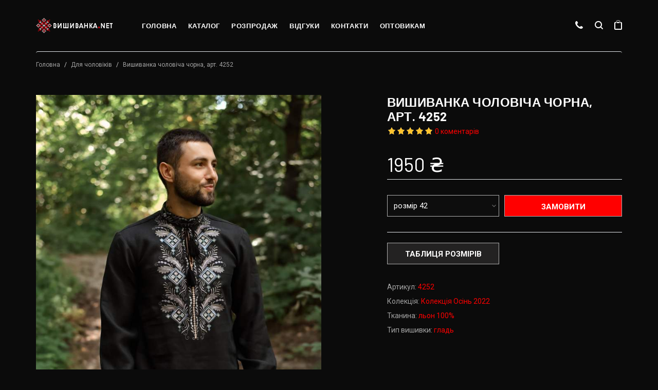

--- FILE ---
content_type: text/html; charset=UTF-8
request_url: https://vyshyvanka.net/products/vishivanka-cholovicha-chorna-art-4252?variant=8796
body_size: 275640
content:
<!DOCTYPE html>
<html prefix="og: http://ogp.me/ns#">
<head>
    
    <base href="https://vyshyvanka.net/"/>

    
    <title>Чоловіча сорочка вишита купити Київ, арт. 4210</title>

    
    <meta http-equiv="Content-Type" content="text/html; charset=UTF-8"/>
    <meta name="description" content="Чоловіча сорочка вишита Київ купити недорого, Дніпропетровськ, Львів, Одеса, Харків, в магазині, арт. 4242 льон"/>
    <meta name="keywords" content="чоловіча вишиванка, сіра вишиванка,чоловіча вишиванка з вишивкою дуб купити чоловічу вишиванку, вишиванка сорочка, купити вишиванку, сіра вишиванка, українська вишиванка, сіра сорочка з вишивкою, чоловіча вишиванка, сорочка вишита, київ, луцьк, львів, оде"/>
            <meta name="robots" content="index,follow"/>
        <meta name="viewport"
          content="width=device-width, user-scalable=no, initial-scale=1.0, maximum-scale=1.0, minimum-scale=1.0"/>
    <meta name="generator" content="HopShop 0.7.3"/>

    
    

    
            <meta property="og:url"
              content="https://vyshyvanka.net/products/vishivanka-cholovicha-chorna-art-4252"/>
        <meta property="og:type" content="article"/>
        <meta property="og:title" content="Вишиванка чоловіча чорна, арт. 4252"/>
        <meta property="og:image" content="https://vyshyvanka.net/files/products/4252-3.330x300.jpg"/>
        <meta property="og:description" content=' Чоловіча сорочка вишита, арт.&nbsp;4252 льон купити '/>
        <link rel="image_src" href="https://vyshyvanka.net/files/products/4252-3.330x300.jpg"/>
    
    
            <link rel="canonical"
              href="https://vyshyvanka.net/products/vishivanka-cholovicha-chorna-art-4252"/>
        
        
    
    
                        <link rel="alternate" hreflang="uk" href="https://vyshyvanka.net/products/vishivanka-cholovicha-chorna-art-4252?variant=8796"/>
            
    
    <!-- Favicons -->
    <link rel="shortcut icon" href="/design/vyshyvanka/images/favicon.ico"/>

    
    <link rel="preconnect" href="https://fonts.gstatic.com">
    <link href='https://fonts.googleapis.com/css?family=Barlow:400,600,700%7CRoboto:400,400i,700%7CNoto+Serif:400i'
          rel='stylesheet'>
    


    <!-- Css -->
    <link rel="stylesheet" href="/design/vyshyvanka/css/bootstrap.min.css"/>
    <link rel="stylesheet" href="/design/vyshyvanka/css/magnific-popup.css"/>
    <link rel="stylesheet" href="/design/vyshyvanka/revolution/css/settings.css"/>
    <link rel="stylesheet" href="/design/vyshyvanka/css/font-icons.css"/>
    <link rel="stylesheet" href="/design/vyshyvanka/css/rev-slider.css"/>
    <link rel="stylesheet" href="/design/vyshyvanka/css/sliders.css"/>
    <link rel="stylesheet" href="/design/vyshyvanka/css/style.css"/>
    
    <link rel="stylesheet" href="/design/vyshyvanka/plugins/autocomplete/styles.min.css"/>
    <link rel="stylesheet" href="/design/vyshyvanka/css/colors/dark.css"/>
    <link rel="stylesheet" href="/design/vyshyvanka/css/hi.css"/>
    <link rel="stylesheet" href="/design/vyshyvanka/css/kud.css?v=0.02.21"/>


    
    
    
    

        
        <script>
            (function (i, s, o, g, r, a, m) {
                i['GoogleAnalyticsObject'] = r;
                i[r] = i[r] || function () {
                    (i[r].q = i[r].q || []).push(arguments)
                }, i[r].l = 1 * new Date();
                a = s.createElement(o),
                    m = s.getElementsByTagName(o)[0];
                a.async = 1;
                a.src = g;
                m.parentNode.insertBefore(a, m)
            })(window, document, 'script', '//www.google-analytics.com/analytics.js', 'ga');

            ga('create', 'UA-19771570-1', 'auto');
            ga('send', 'pageview');
        </script>
        <!-- Global site tag (gtag.js) - Google Ads: 945806153 -->
        <script async src="https://www.googletagmanager.com/gtag/js?id=AW-945806153"></script>
        <script>
            window.dataLayer = window.dataLayer || [];
            function gtag(){
                dataLayer.push(arguments);
            }
            gtag('js', new Date());
            gtag('config', 'AW-945806153');
        </script>
    
                            <script src="https://www.google.com/recaptcha/api.js?onload=onloadCallback&render=explicit" async
                    defer></script>
            
            <script>
                var onSubmit = function (token) {
                    console.log('onSubmit');
                };

                var onloadCallback = function () {
                    grecaptcha.render('recaptcha', {
                        'sitekey': '6LcEbgsaAAAAAA84GEJJLMCM90fHhVHWWC33WpWc',
                        'callback': onSubmit
                    });
                };
            </script>
            
        
            

            <!-- Facebook Pixel Code -->
    
        <script>
            !function (f, b, e, v, n, t, s) {
                if (f.fbq) return;
                n = f.fbq = function () {
                    n.callMethod ?
                        n.callMethod.apply(n, arguments) : n.queue.push(arguments)
                };
                if (!f._fbq) f._fbq = n;
                n.push = n;
                n.loaded = !0;
                n.version = '2.0';
                n.queue = [];
                t = b.createElement(e);
                t.async = !0;
                t.src = v;
                s = b.getElementsByTagName(e)[0];
                s.parentNode.insertBefore(t, s)
            }(window, document, 'script',
                'https://connect.facebook.net/en_US/fbevents.js');
            fbq('init', '275358753591269');
            fbq('track', 'PageView');
        </script>
        <noscript>
            <img height="1" width="1" src="https://www.facebook.com/tr?id=275358753591269&ev=PageView&noscript=1"/>
        </noscript>
    
            <script>
            fbq('track', 'ViewContent',  {
                value: 1950.00,
                currency: 'UAH',
                content_name: 'Вишиванка чоловіча чорна, арт. 4252 розмір 42',
                content_type: 'product', // Required for Dynamic Product Ads
                content_ids: '8796' // Required for Dynamic Product Ads
            });
        </script>
            <!-- End Facebook Pixel Code -->
        <!-- https://vyshyvanka.net v0.01.13 -->
    <script src="https://t.contentsquare.net/uxa/8ced26c33294e.js"></script>
</head>
<body class="relative grid-1440">

<!-- Preloader -->







<main class="main-wrapper oh">

    <header class="nav-type-1">

        <!-- Fullscreen search -->
        <div class="search-wrap">
            <div class="search-inner">
                <div class="search-cell">
                    <form method="get" action="catalog/all">
                        <div class="search-field-holder">
                            <input type="search" class="form-control main-search-input" name="keyword"
                                   value="" placeholder="Пошук...">
                            <i class="ui-close search-close" id="search-close"></i>
                        </div>
                    </form>
                </div>
            </div>
        </div> <!-- end fullscreen search -->

        <nav class="navbar navbar-static-top">
            <div class="navigation" id="sticky-nav">
                <div class="container relative">

                    <div class="row">

                        <div class="navbar-header">
                            <!-- Logo -->
                            <div class="logo-container">
                                <div class="logo-wrap">
                                    <a href="/">
                                        <img class="logo-dark"
                                             src="/design/vyshyvanka/img/vyshyvanka_logo.svg"
                                             alt="logo">
                                    </a>
                                </div>
                            </div>

                            <button type="button" class="navbar-toggle" data-toggle="collapse"
                                    data-target="#navbar-collapse">
                                <span class="sr-only">Toggle navigation</span>
                                <span class="fa fa-bars" style="font-size: 20px"></span>
                            </button>
                            
                            <!-- Mobile cart -->
                            <div class="nav-cart mobile-cart hidden-lg hidden-md" id="js-cart-informer">
                                <div class="nav-cart-outer">
    <div class="nav-cart-inner">
        <a href="/cart" class="nav-cart-icon">
                    </a>
    </div>
</div>
                            </div>

                            <div class="nav-cart mobile-cart hidden-lg hidden-md">
                                <div class="nav-cart-outer">
                                    <div class="nav-cart-inner">
                                                                                                                                                                </div>
                                    <div class="nav-cart-inner">
                                        <a href="#" class="js-phone-modal">
                                            <i class="fa fa-phone"></i></a>
                                    </div>
                                </div>
                            </div>
                        </div> <!-- end navbar-header -->

                        <div class="nav-wrap left">
                            <div class="collapse navbar-collapse text-center" id="navbar-collapse">

                                <ul class="nav navbar-nav navbar-left">

                                    <li class="dropdown">
                                        <a href="">Головна</a>
                                    </li>

                                    <li class="dropdown">
                                        <a href="catalog/all">Каталог</a>
                                        <i class="fa fa-angle-down dropdown-trigger"></i>
                                        
                                                                                    <ul class="dropdown-menu">
                                                                                                                                                                                                                        <li class="dropdown-submenu">
                                                                <a href="catalog/dlya-zhinok"
                                                                   data-category="6">Для жінок</a>
                                                                <i class="fa fa-angle-down dropdown-trigger"></i>
                                                                                                            <ul class="dropdown-menu">
                                                                                                                                                                                                                        <li><a href="catalog/vyshyvanky-zhinochi"
                                                                   data-category="46">Жіночі вишиванки</a></li>
                                                                                                                                                                                                                                                                                                                                    <li><a href="catalog/zhinochi-futbolky"
                                                                   data-category="31">Футболки</a></li>
                                                                                                                                                                                                                                                                                                                                    <li><a href="catalog/sukni velykykh rozmiriv"
                                                                   data-category="29">Великі розміри</a></li>
                                                                                                                                                                                                                                                                                                                                    <li><a href="catalog/plahti_woman"
                                                                   data-category="37">Плахти</a></li>
                                                                                                                                                                                                                                                                                                                                                                                                                                                                                                                                                                                                                                                <li><a href="catalog/vyshyti-plattya-sukni"
                                                                   data-category="9">Плаття (сукні)</a></li>
                                                                                                                                                                                                                                                                                                                                    <li><a href="catalog/kofty_zhinochi"
                                                                   data-category="52">Кофти</a></li>
                                                                                                                                                                                                        </ul>
                                        
                                                            </li>
                                                                                                                                                                                                                                                                                                                                    <li class="dropdown-submenu">
                                                                <a href="catalog/dlya-cholovikiv"
                                                                   data-category="49">Для чоловіків</a>
                                                                <i class="fa fa-angle-down dropdown-trigger"></i>
                                                                                                            <ul class="dropdown-menu">
                                                                                                                                                                                                                        <li><a href="catalog/vyshyvanky-cholovichi"
                                                                   data-category="1">Чоловічі вишиванки</a></li>
                                                                                                                                                                                                                                                                                                                                    <li><a href="catalog/cholovichi-futbolky"
                                                                   data-category="32">Футболки</a></li>
                                                                                                                                                                                                                                                                                                                                    <li><a href="catalog/kofti_cholovichi"
                                                                   data-category="36">Кофти</a></li>
                                                                                                                                                                                                                                                                                                            </ul>
                                        
                                                            </li>
                                                                                                                                                                                                                                                                                                                                    <li class="dropdown-submenu">
                                                                <a href="catalog/dlya-divchinki"
                                                                   data-category="50">Для дівчинки</a>
                                                                <i class="fa fa-angle-down dropdown-trigger"></i>
                                                                                                            <ul class="dropdown-menu">
                                                                                                                                                                                                                        <li><a href="catalog/vyshyvanky-dytyachi-na-divchynku"
                                                                   data-category="8">Вишиванки для дівчинки</a></li>
                                                                                                                                                                                                                                                                                                                                    <li><a href="catalog/uktkani-plattya-dityachirutkannye-platya-detskie"
                                                                   data-category="13">Плаття</a></li>
                                                                                                                                                                                                                                                                                                                                    <li><a href="catalog/plahty_girls"
                                                                   data-category="38">Плахти</a></li>
                                                                                                                                                                                                                                                                                                                                                                                                                                        <li><a href="catalog/kofty_girls"
                                                                   data-category="48">Кофти</a></li>
                                                                                                                                                                                                        </ul>
                                        
                                                            </li>
                                                                                                                                                                                                                                                                                                                                    <li class="dropdown-submenu">
                                                                <a href="catalog/dlya-hlopchika"
                                                                   data-category="51">Для хлопчика</a>
                                                                <i class="fa fa-angle-down dropdown-trigger"></i>
                                                                                                            <ul class="dropdown-menu">
                                                                                                                                                                                                                        <li><a href="catalog/vyshyvanky-dytyachi-na-hlopchyka"
                                                                   data-category="7">Вишиванки для хлопчика</a></li>
                                                                                                                                                                                                                                                                                                                                                                                                                                        <li><a href="catalog/kofti_boy"
                                                                   data-category="47">Кофти</a></li>
                                                                                                                                                                                                        </ul>
                                        
                                                            </li>
                                                                                                                                                                                                                                                                                                                                    <li><a href="catalog/parni-vyshyvanky"
                                                                   data-category="34">Парні вишиванки</a></li>
                                                                                                                                                                                                                                                                                                                                    <li class="dropdown-submenu">
                                                                <a href="catalog/rizne"
                                                                   data-category="10">Інший одяг та аксесуари</a>
                                                                <i class="fa fa-angle-down dropdown-trigger"></i>
                                                                                                            <ul class="dropdown-menu">
                                                                                                                                                                                                                        <li class="dropdown-submenu">
                                                                <a href="catalog/ukkomplekti-dlya-nemovlyatrukomplekty-dlya-mladentsev"
                                                                   data-category="20">Комплекти для немовлят</a>
                                                                <i class="fa fa-angle-down dropdown-trigger"></i>
                                                                                                            <ul class="dropdown-menu">
                                                                                                                                                                                                                        <li><a href="catalog/krizhmi"
                                                                   data-category="63">Крижми</a></li>
                                                                                                                                                                                                        </ul>
                                        
                                                            </li>
                                                                                                                                                                                                        </ul>
                                        
                                                            </li>
                                                                                                                                                                                                                                                                                                                                    <li><a href="catalog/ukrushnikirurushniki"
                                                                   data-category="19">Рушники</a></li>
                                                                                                                                                                                                                                                                                                                                                                                                                                        <li><a href="catalog/vishiti-shoperi"
                                                                   data-category="64">Вишиті шопери</a></li>
                                                                                                                                                                                                        </ul>
                                        
                                    </li> <!-- end portfolio -->

                                                                                                                                                                                                                                                                                                                                                                                                                                                                                                                    <li class="dropdown">
                                                <a data-page="103"
                                                   href="sales/all">Розпродаж</a>
                                            </li>
                                                                                                                                                                <li class="dropdown">
                                                <a data-page="11"
                                                   href="comments">Відгуки</a>
                                            </li>
                                                                                                                                                                                                                                                                                                                                                                                                                                                                                                                                                                                                                                                                                                                                                                                                                                                                                                                                                                                                                                                                                                                                                                                                                                                                                                                                                                                                                                                                                                                                                                                                                                                                                                                                                                                                                                                                                                                                                                                                                                                                                                                                                                                                                                                                                                                                                                                                                                                                                                                                                                                                                                                                                                                                                                                                                                                                                                                                                                                                                                                                                                                                                                                                                                                                                                                                                                                                                                                                                                                                                                                                                                                                                                                                                                                                                                                                                                                                                                                                                                                                                                                                                                                                                                                                                                                                                                                                                                                                                                                                                                                                                                                                                                                                                                                                                                                                                                                                                                                                                                                                                                                                                                                                                                                                                                                                                                                                                                                                                                                                                                                                                                                                                                                                                                                                                                                                                                                                                                                                                                                                                                                                                                                                                                                                                                                                                                                                                                                                                                                                                                                                                                                                                                                                                                                                                <li class="dropdown">
                                                <a data-page="6"
                                                   href="contact">Контакти</a>
                                            </li>
                                                                                                                                                                                            <li class="dropdown">
                                        <a href="opt">Оптовикам</a>
                                    </li>

                                    <li id="mobile-search" class="hidden-lg hidden-md">
                                        <form method="get" class="mobile-search" action="catalog/all">
                                            <input type="search" class="form-control" name="keyword"
                                                   value="" placeholder="Пошук...">
                                            <button type="submit" class="search-button">
                                                <i class="ui-search"></i>
                                            </button>
                                        </form>
                                    </li>

                                </ul> <!-- end menu -->
                            </div> <!-- end collapse -->
                        </div> <!-- end col -->

                        <!-- Nav Right -->
                        <div class="nav-right hidden-sm hidden-xs">
                            <ul>
                                                                                                                                                                        <li class="nav-register">
                                        <a href="#" class="js-phone-modal">
                                            <i class="fa fa-phone"></i></a>
                                    </li>
                                                                <li class="nav-search-wrap style-2 hidden-sm hidden-xs">
                                    <a href="#" class="nav-search search-trigger">
                                        <i class="ui-search"></i>
                                    </a>
                                </li>
                                <li class="nav-cart" id="js-cart-informer-lg">
                                    <div class="nav-cart-outer">
    <div class="nav-cart-inner">
        <a href="/cart" class="nav-cart-icon">
                    </a>
    </div>
</div>

                                </li>
                                                            </ul>
                        </div>

                    </div> <!-- end row -->
                </div> <!-- end container -->
            </div> <!-- end navigation -->
        </nav> <!-- end navbar -->
    </header>

    <div class="content-wrapper oh">
        

<!-- BREADCRUMBS START -->

<div class="container">
    <ol class="breadcrumb">
        <li><a href="/">Головна</a></li>
                                    <li><a href="catalog/dlya-cholovikiv">Для чоловіків</a></li>
                        <li>Вишиванка чоловіча чорна, арт. 4252</li>
            
            </ol> <!-- end breadcrumbs -->
</div><!-- BREADCRUMBS END -->







<!-- Single Product -->
<section class="section-wrap single-product pt-50 pb-60">
    <div class="container relative">
        <div class="row">

            <div class="col-lg-6 col-md-6 col-xs-12 mb-60">

                <div class="flickity flickity-slider-wrap mfp-hover" id="gallery-main">
                                            <div class="gallery-cell">
                            <a href="https://vyshyvanka.net/files/products/4252-3.jpg" class="lightbox-img">
                                <img src="https://vyshyvanka.net/files/products/4252-3.690x950w.jpg" alt="Вишиванка чоловіча чорна, арт. 4252"/>
                                <i class="icon arrow_expand_alt zoom-icon"></i>
                            </a>
                        </div>
                                            <div class="gallery-cell">
                            <a href="https://vyshyvanka.net/files/products/4252-1.jpg" class="lightbox-img">
                                <img src="https://vyshyvanka.net/files/products/4252-1.690x950w.jpg" alt="Вишиванка чоловіча чорна, арт. 4252"/>
                                <i class="icon arrow_expand_alt zoom-icon"></i>
                            </a>
                        </div>
                                            <div class="gallery-cell">
                            <a href="https://vyshyvanka.net/files/products/4252-5.jpg" class="lightbox-img">
                                <img src="https://vyshyvanka.net/files/products/4252-5.690x950w.jpg" alt="Вишиванка чоловіча чорна, арт. 4252"/>
                                <i class="icon arrow_expand_alt zoom-icon"></i>
                            </a>
                        </div>
                                            <div class="gallery-cell">
                            <a href="https://vyshyvanka.net/files/products/4252-2.jpg" class="lightbox-img">
                                <img src="https://vyshyvanka.net/files/products/4252-2.690x950w.jpg" alt="Вишиванка чоловіча чорна, арт. 4252"/>
                                <i class="icon arrow_expand_alt zoom-icon"></i>
                            </a>
                        </div>
                                            <div class="gallery-cell">
                            <a href="https://vyshyvanka.net/files/products/dsc_3088.jpg" class="lightbox-img">
                                <img src="https://vyshyvanka.net/files/products/dsc_3088.690x950w.jpg" alt="Вишиванка чоловіча чорна, арт. 4252"/>
                                <i class="icon arrow_expand_alt zoom-icon"></i>
                            </a>
                        </div>
                                            <div class="gallery-cell">
                            <a href="https://vyshyvanka.net/files/products/dsc_3047.jpg" class="lightbox-img">
                                <img src="https://vyshyvanka.net/files/products/dsc_3047.690x950w.jpg" alt="Вишиванка чоловіча чорна, арт. 4252"/>
                                <i class="icon arrow_expand_alt zoom-icon"></i>
                            </a>
                        </div>
                                            <div class="gallery-cell">
                            <a href="https://vyshyvanka.net/files/products/dsc_3082.jpg" class="lightbox-img">
                                <img src="https://vyshyvanka.net/files/products/dsc_3082.690x950w.jpg" alt="Вишиванка чоловіча чорна, арт. 4252"/>
                                <i class="icon arrow_expand_alt zoom-icon"></i>
                            </a>
                        </div>
                                    </div> <!-- end gallery main -->

                <div class="gallery-thumbs">
                                            <div class="gallery-cell">
                            <img src="https://vyshyvanka.net/files/products/4252-3.162x218w.jpg" alt="Вишиванка чоловіча чорна, арт. 4252"/>
                        </div>
                                            <div class="gallery-cell">
                            <img src="https://vyshyvanka.net/files/products/4252-1.162x218w.jpg" alt="Вишиванка чоловіча чорна, арт. 4252"/>
                        </div>
                                            <div class="gallery-cell">
                            <img src="https://vyshyvanka.net/files/products/4252-5.162x218w.jpg" alt="Вишиванка чоловіча чорна, арт. 4252"/>
                        </div>
                                            <div class="gallery-cell">
                            <img src="https://vyshyvanka.net/files/products/4252-2.162x218w.jpg" alt="Вишиванка чоловіча чорна, арт. 4252"/>
                        </div>
                                            <div class="gallery-cell">
                            <img src="https://vyshyvanka.net/files/products/dsc_3088.162x218w.jpg" alt="Вишиванка чоловіча чорна, арт. 4252"/>
                        </div>
                                            <div class="gallery-cell">
                            <img src="https://vyshyvanka.net/files/products/dsc_3047.162x218w.jpg" alt="Вишиванка чоловіча чорна, арт. 4252"/>
                        </div>
                                            <div class="gallery-cell">
                            <img src="https://vyshyvanka.net/files/products/dsc_3082.162x218w.jpg" alt="Вишиванка чоловіча чорна, арт. 4252"/>
                        </div>
                                    </div> <!-- end gallery thumbs -->

            </div> <!-- end col img slider -->

            <div class="col-lg-5 col-lg-offset-1 col-md-6 col-xs-12 product-description-wrap">
                <h1 class="product-title">Вишиванка чоловіча чорна, арт. 4252</h1>
                <div id="product_1587" class="p-rating">
                    <span class="rating_starOff">
                        <span class="rating_starOn"
                              style="width:90px;"></span>
                    </span>
                    <a href="javascript:void(0);">0 коментарів</a>
                </div>
                <span class="price" id="js-price">
                    <del style="display: none">
                        <span>0</span> ₴
                    </del>
                    <ins>
                        <span class="ammount">1950</span> ₴
                    </ins>
                </span>
                <div class="select-options">
                    <div class="row row-20">
                        <div class="col-xs-12 col-sm-6 ">
                            <select name="variant" class="color-select mb-0" id="js-variant">
                                                                    <option
                                            value="8796"
                                            data-in_wish=""
                                            data-in_cart=""
                                            data-price="1950"
                                            data-stock="3"
                                                                                         selected>розмір 42</option>
                                                                    <option
                                            value="8797"
                                            data-in_wish=""
                                            data-in_cart=""
                                            data-price="1950"
                                            data-stock="4"
                                                                                        >розмір 44</option>
                                                                    <option
                                            value="8798"
                                            data-in_wish=""
                                            data-in_cart=""
                                            data-price="1950"
                                            data-stock="3"
                                                                                        >розмір 46</option>
                                                                    <option
                                            value="8799"
                                            data-in_wish=""
                                            data-in_cart=""
                                            data-price="1950"
                                            data-stock="2"
                                                                                        >розмір 48</option>
                                                                    <option
                                            value="8800"
                                            data-in_wish=""
                                            data-in_cart=""
                                            data-price="1950"
                                            data-stock="3"
                                                                                        >розмір 50</option>
                                                                    <option
                                            value="8801"
                                            data-in_wish=""
                                            data-in_cart=""
                                            data-price="1950"
                                            data-stock="50"
                                                                                        >розмір 52</option>
                                                                    <option
                                            value="8802"
                                            data-in_wish=""
                                            data-in_cart=""
                                            data-price="1950"
                                            data-stock="2"
                                                                                        >розмір 54</option>
                                                                    <option
                                            value="8803"
                                            data-in_wish=""
                                            data-in_cart=""
                                            data-price="1950"
                                            data-stock="50"
                                                                                        >розмір 56</option>
                                                                    <option
                                            value="8804"
                                            data-in_wish=""
                                            data-in_cart=""
                                            data-price="1950"
                                            data-stock="4"
                                                                                        >розмір 58</option>
                                                                    <option
                                            value="8805"
                                            data-in_wish=""
                                            data-in_cart=""
                                            data-price="1950"
                                            data-stock="1"
                                                                                        >розмір 60</option>
                                                                    <option
                                            value="9619"
                                            data-in_wish=""
                                            data-in_cart=""
                                            data-price="1950"
                                            data-stock="1"
                                                                                        >розмір 62</option>
                                                                    <option
                                            value="9620"
                                            data-in_wish=""
                                            data-in_cart=""
                                            data-price="1950"
                                            data-stock="50"
                                                                                        >розмір 64</option>
                                                            </select>
                        </div>

                        <div id="js-variant-change">
                            <div class="col-xs-12 col-sm-6 mb-xsm-10">
    <ul class="product-actions clearfix"
        data-pixel="275358753591269"
        data-name="Вишиванка чоловіча чорна, арт. 4252"
        data-vname="розмір 42"
        data-vid="8796"
        data-price="1950.00">
                <span class="js-amount">
            <input type="hidden" value="1" class="js-amount-value"/>
        </span>
                <li>
                            <a href="#"
                   class="btn btn-color btn-lg add-to-cart left js-add-to-cart-single"><span>Замовити</span></a>
                    </li>
    </ul>
</div>


                        </div>

                    </div>
                </div>

                                <div class="row row-20">
                    <div class="col-xs-12 col-sm-6 mt-20">
                        <a class="btn btn-text btn-lg js-show-size w-100" title="Таблиця розмірів">Таблиця розмірів</a>
                    </div>
                </div>
                
                
                <div class="clearfix"></div>
                                    <div class="product_meta">
                        <span class="sku">Артикул: <a href="javascript:void(0);">4252</a></span>                        <span class="sku">Колекція: <a href="collection/kolektsiya-osin--2022">Колекція Осінь 2022</a></span>
                                                    <span class="sku">Тканина: <a>льон 100%</a></span>
                                                    <span class="sku">Тип вишивки: <a>гладь</a></span>
                                            </div>
                
            </div> <!-- end col product description -->
        </div> <!-- end row -->

        <!-- tabs -->
        <div class="row">
            <div class="col-md-10 col-md-offset-1">
                <div class="tabs tabs-bb">
                    <ul class="nav nav-tabs tab-navs">
                        <li class="active">
                            <a href="#tab-info" data-toggle="tab">Характеристики</a>
                        </li>
                        <li>
                            <a href="#tab-reviews" data-toggle="tab">Коментарі </a>
                        </li>
                    </ul> <!-- end tabs -->

                    <!-- tab content -->
                    <div class="tab-content pb-0 product-tab-content">

                        <div class="tab-pane fade in active" id="tab-info">
                            <div class="product-description"><p>Чоловіча сорочка вишита, арт. 4252-льон купити</p>
<p>Сорочка чоловіча з гладкофарбованого льону,вільного крою.<br />Рукава вшивні сорочкового крою з вишитими манжетами. В бічних швах розрізи для свободи</p>
<p>Оформіть замовлення на дану позицію, поклавши в "кошик"! Якщо хочете переглянути інші позиції, перейдіть в каталог магазину: <a href="../catalog/vyshyvanky-cholovichi">чоловічі вишиванки українські</a></p>
<p>&nbsp;</p>
<p>&nbsp;</p></div>
                            <div class="socials-share mb-30 clearfix">
                                <span>Поділитись:</span>
                                <div class="social-icons nobase dark">
                                    <a href="https://www.facebook.com/sharer/sharer.php?u=https%3A%2F%2Fvyshyvanka.net/products/vishivanka-cholovicha-chorna-art-4252?variant_id=8796"><i
                                                class="fa fa-facebook"></i></a>
                                    <a href="https://twitter.com/intent/tweet?url=https%3A%2F%2Fvyshyvanka.net/products/vishivanka-cholovicha-chorna-art-4252?variant_id=8796"><i
                                                class="fa fa-twitter"></i></a>
                                    
                                </div>
                            </div>
                        </div>

                        <div class="tab-pane fade" id="tab-reviews">
                                <div class="entry-comments">
        <div class="text-muted">
            <span data-language="">Цей товар ще ніхто не коментував.</span>
        </div>
    </div>
    <!--  end comments -->


                            <div class="comment-form mt-10">
                                <h3 class="heading relative uppercase mb-30">
                                    Залиште свій відгук про товар
                                </h3>
                                <form id="js-comment-form" method="post">
                                    <input type="hidden" name="comment_type" value="product">
                                    <input type="hidden" name="object_id" value="1587">

                                    <textarea required name="comment" id="comment" rows="8" placeholder="Відгук"></textarea>

                                    <div class="row">
                                        <div class="col-xs-7 col-sm-8 col-xl-9">
                                            <input required name="name" id="name" type="text" placeholder="Ім'я">
                                        </div>
                                        <div class="col-xs-5 col-sm-4 col-xl-3">
                                            <input type="submit" class="btn btn-md btn-color w-100" value="Відправити"
                                                   id="js-submit-message">
                                        </div>
                                    </div>
                                                                            <div id='recaptcha' class="g-recaptcha"
                                             data-sitekey="6LcEbgsaAAAAAA84GEJJLMCM90fHhVHWWC33WpWc"
                                             data-badge="bottomleft"
                                             data-callback="onSubmit"
                                             data-size="invisible"></div>
                                    

                                    <div class="clearfix"></div>
                                </form>
                                <div class="overlap" id="js-comment-overlap" style="display: none">
                                    <div class="comment-result">
                                        <div class="success"></div>
                                        <div class="error"></div>
                                    </div>
                                </div>
                            </div>
                        </div>

                    </div> <!-- end tab content -->

                </div>
            </div> <!-- end tabs -->
        </div> <!-- end row -->


    </div> <!-- end container -->
</section> <!-- end single product -->

    <div class="modal fade" id="modalSizeTable" tabindex="-1" role="dialog" aria-label="modalSizeTableLabel"
         aria-hidden="true">
        <div class="modal-dialog modal-sm" role="document">
            <div class="modal-content ">
                <div class="modal-header">
                    <button type="button" class="close" data-dismiss="modal" aria-label="Close"><span
                                aria-hidden="true">&times;</span></button>
                </div>
                <div class="modal-body" data-id="1587">
                                            <img src="http://vyshyvanka.net/files/uploads/%D1%87%D0%BE%D0%BB%D0%BE%D0%B2%D1%96%D1%87%D0%B0%20%D0%B2%D0%B8%D1%88%D0%B8%D0%B2%D0%B0%D0%BD%D0%BA%D0%B0%20%D0%B4%D0%BE%2064%D1%80.JPG" alt="" width="342" height="298" />
                                    </div>
            </div>
        </div>
    </div>


    <section class="section-wrap-sm shop-items-slider pt-0">
        <div class="container">
            <div class="row heading-row">
                <div class="col-md-12 text-center">
                    <h2 class="heading uppercase"><small>Пов'язані товари</small></h2>
                </div>
            </div>
            <div class="row">
                <div id="owl-shop-items-slider" class="owl-carousel owl-theme">
                                            <div class="product-item " id="product-item-7756"
    data-href="products/cholovicha-sorochka-vishita-art-4263-lon?variant=">
    <div class="product-img">
        <a class="img-container " href="products/cholovicha-sorochka-vishita-art-4263-lon?variant=7756">
            <img class="fn-img img-fluid" alt="Біла чоловіча сорочка вишита з планкою, арт. 4263" title="Біла чоловіча сорочка вишита з планкою, арт. 4263"
                                    src="https://vyshyvanka.net/files/products/4263-2.400x600.jpg"
                            />
        </a>
        <div class="product-label js-label" style="display: none">
            <span class="sale">sale</span>
        </div>
                <a href="products/cholovicha-sorochka-vishita-art-4263-lon?variant=7756" class="product-quickview">Переглянути</a>
    </div>
    <div class="product-details">
        <h3>
            <a class="product-title" href="products/cholovicha-sorochka-vishita-art-4263-lon?variant=7756">
                Біла чоловіча сорочка вишита з планкою, арт. 4263
            </a>
        </h3>
        <div class="variant-price">
                        <select class="js-variants">
                                    <option value="7756" selected>розмір 42</option>
                                    <option value="7757" >розмір 44</option>
                                    <option value="7758" >розмір 46</option>
                                    <option value="7759" >розмір 48</option>
                                    <option value="7760" >розмір 50</option>
                                    <option value="7761" >розмір 52</option>
                                    <option value="7762" >розмір 54</option>
                                    <option value="7763" >розмір 56</option>
                                    <option value="7764" >розмір 58</option>
                                    <option value="8422" >розмір 60</option>
                                    <option value="9645" >розмір 62</option>
                                    <option value="9646" >розмір 64</option>
                            </select>
                        <div class="js-grid-variant">
                <span class="price js-price" data-price="2000.00" data-name="Біла чоловіча сорочка вишита з планкою, арт. 4263" data-vname="розмір 42" data-pixel="275358753591269">
    <del style="display: none">
        <span>0</span>
    </del>
    <ins>
        <span class="ammount">2000₴</span>
    </ins>
</span>
            </div>
            <span class="clearfix"></span>
        </div>
        <div class="js-grid-button">
                <a href="#" class="btn btn-color add-to-cart uppercase js-add-to-cart"><span>Замовити</span></a>

        </div>
    </div>
</div>
                                            <div class="product-item " id="product-item-8775"
    data-href="products/vishita-cholovicha-sorochka-z-lonu-art-4250?variant=">
    <div class="product-img">
        <a class="img-container " href="products/vishita-cholovicha-sorochka-z-lonu-art-4250?variant=8775">
            <img class="fn-img img-fluid" alt="Вишита чоловіча сорочка з льону на довгий рукав, арт. 4250" title="Вишита чоловіча сорочка з льону на довгий рукав, арт. 4250"
                                    src="https://vyshyvanka.net/files/products/4250-11.400x600.jpg"
                            />
        </a>
        <div class="product-label js-label" style="display: none">
            <span class="sale">sale</span>
        </div>
                <a href="products/vishita-cholovicha-sorochka-z-lonu-art-4250?variant=8775" class="product-quickview">Переглянути</a>
    </div>
    <div class="product-details">
        <h3>
            <a class="product-title" href="products/vishita-cholovicha-sorochka-z-lonu-art-4250?variant=8775">
                Вишита чоловіча сорочка з льону на довгий рукав, арт. 4250
            </a>
        </h3>
        <div class="variant-price">
                        <select class="js-variants">
                                    <option value="8775" selected>розмір 42</option>
                                    <option value="8776" >розмір 44</option>
                                    <option value="8777" >розмір 46</option>
                                    <option value="8778" >розмір 48</option>
                                    <option value="8779" >розмір 50</option>
                                    <option value="8780" >розмір 52</option>
                                    <option value="8781" >розмір 54</option>
                                    <option value="8782" >розмір 56</option>
                                    <option value="8783" >розмір 58</option>
                                    <option value="8784" >розмір 60</option>
                                    <option value="9641" >розмір 62</option>
                                    <option value="9642" >розмір 64</option>
                            </select>
                        <div class="js-grid-variant">
                <span class="price js-price" data-price="1950.00" data-name="Вишита чоловіча сорочка з льону на довгий рукав, арт. 4250" data-vname="розмір 42" data-pixel="275358753591269">
    <del style="display: none">
        <span>0</span>
    </del>
    <ins>
        <span class="ammount">1950₴</span>
    </ins>
</span>
            </div>
            <span class="clearfix"></span>
        </div>
        <div class="js-grid-button">
                <a href="#" class="btn btn-color add-to-cart uppercase js-add-to-cart"><span>Замовити</span></a>

        </div>
    </div>
</div>
                                            <div class="product-item " id="product-item-8806"
    data-href="products/vishivanka-cholovicha-chorna-art-4253?variant=">
    <div class="product-img">
        <a class="img-container " href="products/vishivanka-cholovicha-chorna-art-4253?variant=8806">
            <img class="fn-img img-fluid" alt="Вишиванка чоловіча, льон натуральний, арт. 4253" title="Вишиванка чоловіча, льон натуральний, арт. 4253"
                                    src="https://vyshyvanka.net/files/products/4253-5.400x600.jpg"
                            />
        </a>
        <div class="product-label js-label" style="display: none">
            <span class="sale">sale</span>
        </div>
                <a href="products/vishivanka-cholovicha-chorna-art-4253?variant=8806" class="product-quickview">Переглянути</a>
    </div>
    <div class="product-details">
        <h3>
            <a class="product-title" href="products/vishivanka-cholovicha-chorna-art-4253?variant=8806">
                Вишиванка чоловіча, льон натуральний, арт. 4253
            </a>
        </h3>
        <div class="variant-price">
                        <select class="js-variants">
                                    <option value="8806" selected>розмір 42</option>
                                    <option value="8807" >розмір 44</option>
                                    <option value="8808" >розмір 46</option>
                                    <option value="8809" >розмір 48</option>
                                    <option value="8810" >розмір 50</option>
                                    <option value="8811" >розмір 52</option>
                                    <option value="8812" >розмір 54</option>
                                    <option value="8813" >розмір 56</option>
                                    <option value="8814" >розмір 58</option>
                                    <option value="8815" >розмір 60</option>
                                    <option value="9637" >розмір 62</option>
                                    <option value="9638" >розмір 64</option>
                            </select>
                        <div class="js-grid-variant">
                <span class="price js-price" data-price="1950.00" data-name="Вишиванка чоловіча, льон натуральний, арт. 4253" data-vname="розмір 42" data-pixel="275358753591269">
    <del style="display: none">
        <span>0</span>
    </del>
    <ins>
        <span class="ammount">1950₴</span>
    </ins>
</span>
            </div>
            <span class="clearfix"></span>
        </div>
        <div class="js-grid-button">
                <a href="#" class="btn btn-color add-to-cart uppercase js-add-to-cart"><span>Замовити</span></a>

        </div>
    </div>
</div>
                                            <div class="product-item " id="product-item-8816"
    data-href="products/vishivanka-cholovicha-lon-naturalnij-art-4254?variant=">
    <div class="product-img">
        <a class="img-container " href="products/vishivanka-cholovicha-lon-naturalnij-art-4254?variant=8816">
            <img class="fn-img img-fluid" alt="Чоловіча вишиванка з льону на довгий рукав, арт. 4254" title="Чоловіча вишиванка з льону на довгий рукав, арт. 4254"
                                    src="https://vyshyvanka.net/files/products/4254-3.400x600.jpg"
                            />
        </a>
        <div class="product-label js-label" style="display: none">
            <span class="sale">sale</span>
        </div>
                <a href="products/vishivanka-cholovicha-lon-naturalnij-art-4254?variant=8816" class="product-quickview">Переглянути</a>
    </div>
    <div class="product-details">
        <h3>
            <a class="product-title" href="products/vishivanka-cholovicha-lon-naturalnij-art-4254?variant=8816">
                Чоловіча вишиванка з льону на довгий рукав, арт. 4254
            </a>
        </h3>
        <div class="variant-price">
                        <select class="js-variants">
                                    <option value="8816" selected>розмір 42</option>
                                    <option value="8817" >розмір 44</option>
                                    <option value="8818" >розмір 46</option>
                                    <option value="8819" >розмір 48</option>
                                    <option value="8820" >розмір 50</option>
                                    <option value="8821" >розмір 52</option>
                                    <option value="8822" >розмір 54</option>
                                    <option value="8823" >розмір 56</option>
                                    <option value="8824" >розмір 58</option>
                                    <option value="8825" >розмір 60</option>
                                    <option value="9635" >розмір 62</option>
                                    <option value="9636" >розмір 64</option>
                            </select>
                        <div class="js-grid-variant">
                <span class="price js-price" data-price="1950.00" data-name="Чоловіча вишиванка з льону на довгий рукав, арт. 4254" data-vname="розмір 42" data-pixel="275358753591269">
    <del style="display: none">
        <span>0</span>
    </del>
    <ins>
        <span class="ammount">1950₴</span>
    </ins>
</span>
            </div>
            <span class="clearfix"></span>
        </div>
        <div class="js-grid-button">
                <a href="#" class="btn btn-color add-to-cart uppercase js-add-to-cart"><span>Замовити</span></a>

        </div>
    </div>
</div>
                                            <div class="product-item " id="product-item-8826"
    data-href="products/cholovicha-vishivanka-z-lonu-na-dovgij-rukav-art-4255?variant=">
    <div class="product-img">
        <a class="img-container " href="products/cholovicha-vishivanka-z-lonu-na-dovgij-rukav-art-4255?variant=8826">
            <img class="fn-img img-fluid" alt="Чоловіча вишиванка з льону на довгий рукав, арт. 4255" title="Чоловіча вишиванка з льону на довгий рукав, арт. 4255"
                                    src="https://vyshyvanka.net/files/products/4255-2.400x600.jpg"
                            />
        </a>
        <div class="product-label js-label" style="display: none">
            <span class="sale">sale</span>
        </div>
                <a href="products/cholovicha-vishivanka-z-lonu-na-dovgij-rukav-art-4255?variant=8826" class="product-quickview">Переглянути</a>
    </div>
    <div class="product-details">
        <h3>
            <a class="product-title" href="products/cholovicha-vishivanka-z-lonu-na-dovgij-rukav-art-4255?variant=8826">
                Чоловіча вишиванка з льону на довгий рукав, арт. 4255
            </a>
        </h3>
        <div class="variant-price">
                        <select class="js-variants">
                                    <option value="8826" selected>розмір 42</option>
                                    <option value="8827" >розмір 44</option>
                                    <option value="9054" >розмір 46</option>
                                    <option value="8829" >розмір 48</option>
                                    <option value="8830" >розмір 50</option>
                                    <option value="8831" >розмір 52</option>
                                    <option value="8832" >розмір 54</option>
                                    <option value="8833" >розмір 56</option>
                                    <option value="8834" >розмір 58</option>
                                    <option value="8835" >розмір 60</option>
                                    <option value="9633" >розмір 62</option>
                                    <option value="9634" >розмір 64</option>
                            </select>
                        <div class="js-grid-variant">
                <span class="price js-price" data-price="1950.00" data-name="Чоловіча вишиванка з льону на довгий рукав, арт. 4255" data-vname="розмір 42" data-pixel="275358753591269">
    <del style="display: none">
        <span>0</span>
    </del>
    <ins>
        <span class="ammount">1950₴</span>
    </ins>
</span>
            </div>
            <span class="clearfix"></span>
        </div>
        <div class="js-grid-button">
                <a href="#" class="btn btn-color add-to-cart uppercase js-add-to-cart"><span>Замовити</span></a>

        </div>
    </div>
</div>
                                    </div> <!-- end owl -->
            </div>
        </div>
    </section>
    <!-- end Related Items -->


    <section class="section-wrap-sm shop-items-slider pt-0">
        <div class="container">
            <div class="row heading-row">
                <div class="col-md-12 text-center">
                    <h2 class="heading uppercase"><small>Колекція Колекція Осінь 2022</small></h2>
                </div>
            </div>
            <div class="row">
                <div id="owl-shop-items-slider2" class="owl-carousel owl-theme">
                                            <div class="product-item " id="product-item-8047"
    data-href="products/sira-llyana-vishita-sorochka-cholovicha-art-4241kr-kozak-haki?variant=">
    <div class="product-img">
        <a class="img-container " href="products/sira-llyana-vishita-sorochka-cholovicha-art-4241kr-kozak-haki?variant=8047">
            <img class="fn-img img-fluid" alt="Вишита чоловіча сорочка &quot;Козак&quot;, арт. 4241 -Хакі" title="Вишита чоловіча сорочка &quot;Козак&quot;, арт. 4241 -Хакі"
                                    src="https://vyshyvanka.net/files/products/4241haki-3.400x600.jpg"
                            />
        </a>
        <div class="product-label js-label" style="display: none">
            <span class="sale">sale</span>
        </div>
                <a href="products/sira-llyana-vishita-sorochka-cholovicha-art-4241kr-kozak-haki?variant=8047" class="product-quickview">Переглянути</a>
    </div>
    <div class="product-details">
        <h3>
            <a class="product-title" href="products/sira-llyana-vishita-sorochka-cholovicha-art-4241kr-kozak-haki?variant=8047">
                Вишита чоловіча сорочка &quot;Козак&quot;, арт. 4241 -Хакі
            </a>
        </h3>
        <div class="variant-price">
                        <select class="js-variants">
                                    <option value="8047" selected>розмір 42</option>
                                    <option value="8048" >розмір 44</option>
                                    <option value="8049" >розмір 46</option>
                                    <option value="8050" >розмір 48</option>
                                    <option value="8051" >розмір 50</option>
                                    <option value="8052" >розмір 52</option>
                                    <option value="8053" >розмір 54</option>
                                    <option value="8054" >розмір 56</option>
                                    <option value="9345" >розмір 58</option>
                                    <option value="10091" >розмір 60</option>
                                    <option value="10092" >розмір 62</option>
                                    <option value="10093" >розмір 64</option>
                            </select>
                        <div class="js-grid-variant">
                <span class="price js-price" data-price="1460.00" data-name="Вишита чоловіча сорочка "Козак", арт. 4241 -Хакі" data-vname="розмір 42" data-pixel="275358753591269">
    <del style="display: none">
        <span>0</span>
    </del>
    <ins>
        <span class="ammount">1460₴</span>
    </ins>
</span>
            </div>
            <span class="clearfix"></span>
        </div>
        <div class="js-grid-button">
                <a href="#" class="btn btn-color add-to-cart uppercase js-add-to-cart"><span>Замовити</span></a>

        </div>
    </div>
</div>
                                            <div class="product-item " id="product-item-8189"
    data-href="products/muzhskaya-rubashka-vyshitaya-sinyaya-dzhins-art-4248dzhins?variant=">
    <div class="product-img">
        <a class="img-container " href="products/muzhskaya-rubashka-vyshitaya-sinyaya-dzhins-art-4248dzhins?variant=8189">
            <img class="fn-img img-fluid" alt="Чоловіча сорочка вишита синя (джинс), арт. 4248" title="Чоловіча сорочка вишита синя (джинс), арт. 4248"
                                    src="https://vyshyvanka.net/files/products/pl_02127.400x600.jpg"
                            />
        </a>
        <div class="product-label js-label" style="display: none">
            <span class="sale">sale</span>
        </div>
                <a href="products/muzhskaya-rubashka-vyshitaya-sinyaya-dzhins-art-4248dzhins?variant=8189" class="product-quickview">Переглянути</a>
    </div>
    <div class="product-details">
        <h3>
            <a class="product-title" href="products/muzhskaya-rubashka-vyshitaya-sinyaya-dzhins-art-4248dzhins?variant=8189">
                Чоловіча сорочка вишита синя (джинс), арт. 4248
            </a>
        </h3>
        <div class="variant-price">
                        <select class="js-variants">
                                    <option value="8189" selected>розмір 42</option>
                                    <option value="8190" >розмір 44</option>
                                    <option value="8191" >розмір 46</option>
                                    <option value="8192" >розмір 48</option>
                                    <option value="8193" >розмір 50</option>
                                    <option value="8194" >розмір 52</option>
                                    <option value="8195" >розмір 54</option>
                                    <option value="8196" >розмір 56</option>
                                    <option value="8197" >розмір 58</option>
                                    <option value="9656" >розмір 60</option>
                                    <option value="9657" >розмір 62</option>
                                    <option value="9658" >розмір 64</option>
                            </select>
                        <div class="js-grid-variant">
                <span class="price js-price" data-price="940.00" data-name="Чоловіча сорочка вишита синя (джинс), арт. 4248" data-vname="розмір 42" data-pixel="275358753591269">
    <del style="display: none">
        <span>0</span>
    </del>
    <ins>
        <span class="ammount">940₴</span>
    </ins>
</span>
            </div>
            <span class="clearfix"></span>
        </div>
        <div class="js-grid-button">
                <a href="#" class="btn btn-color add-to-cart uppercase js-add-to-cart"><span>Замовити</span></a>

        </div>
    </div>
</div>
                                            <div class="product-item " id="product-item-8198"
    data-href="products/cholovicha-sorochka-vishita-sinya-dzhins-art-4249dzhins?variant=">
    <div class="product-img">
        <a class="img-container " href="products/cholovicha-sorochka-vishita-sinya-dzhins-art-4249dzhins?variant=8198">
            <img class="fn-img img-fluid" alt="Чоловіча сорочка вишита синя (джинс), арт. 4249" title="Чоловіча сорочка вишита синя (джинс), арт. 4249"
                                    src="https://vyshyvanka.net/files/products/pl_02175.400x600.jpg"
                            />
        </a>
        <div class="product-label js-label" >
            <span class="sale">sale</span>
        </div>
                <a href="products/cholovicha-sorochka-vishita-sinya-dzhins-art-4249dzhins?variant=8198" class="product-quickview">Переглянути</a>
    </div>
    <div class="product-details">
        <h3>
            <a class="product-title" href="products/cholovicha-sorochka-vishita-sinya-dzhins-art-4249dzhins?variant=8198">
                Чоловіча сорочка вишита синя (джинс), арт. 4249
            </a>
        </h3>
        <div class="variant-price">
                        <select class="js-variants">
                                    <option value="8198" selected>розмір 42</option>
                                    <option value="8199" >розмір 44</option>
                                    <option value="11128" >розмір 46</option>
                                    <option value="11129" >розмір 48</option>
                                    <option value="11130" >розмір 50</option>
                                    <option value="8203" >розмір 52</option>
                                    <option value="8204" >розмір 54</option>
                                    <option value="8205" >розмір 56</option>
                                    <option value="9653" >розмір 58</option>
                                    <option value="8206" >розмір 60</option>
                                    <option value="9652" >розмір 62</option>
                                    <option value="9655" >розмір 64</option>
                            </select>
                        <div class="js-grid-variant">
                <span class="price js-price" data-price="775.00" data-name="Чоловіча сорочка вишита синя (джинс), арт. 4249" data-vname="розмір 42" data-pixel="275358753591269">
    <del >
        <span>970</span>
    </del>
    <ins>
        <span class="ammount">775₴</span>
    </ins>
</span>
            </div>
            <span class="clearfix"></span>
        </div>
        <div class="js-grid-button">
                <div class="text-center uppercase mt-10 h26">Немає на складі</div>

        </div>
    </div>
</div>
                                            <div class="product-item " id="product-item-8367"
    data-href="products/vyshivanka-zhenskaya-lnyanaya-art-4564?variant=">
    <div class="product-img">
        <a class="img-container " href="products/vyshivanka-zhenskaya-lnyanaya-art-4564?variant=8367">
            <img class="fn-img img-fluid" alt="Сіра жіноча вишиванка &quot;Зозуля&quot;, арт. 4564" title="Сіра жіноча вишиванка &quot;Зозуля&quot;, арт. 4564"
                                    src="https://vyshyvanka.net/files/products/pl_01879.400x600.jpg"
                            />
        </a>
        <div class="product-label js-label" >
            <span class="sale">sale</span>
        </div>
                <a href="products/vyshivanka-zhenskaya-lnyanaya-art-4564?variant=8367" class="product-quickview">Переглянути</a>
    </div>
    <div class="product-details">
        <h3>
            <a class="product-title" href="products/vyshivanka-zhenskaya-lnyanaya-art-4564?variant=8367">
                Сіра жіноча вишиванка &quot;Зозуля&quot;, арт. 4564
            </a>
        </h3>
        <div class="variant-price">
                        <select class="js-variants">
                                    <option value="8367" selected>розмір 42</option>
                                    <option value="8368" >розмір 44</option>
                                    <option value="8369" >розмір 46</option>
                                    <option value="11186" >розмір 48</option>
                                    <option value="11136" >розмір 50</option>
                                    <option value="8372" >розмір 52</option>
                                    <option value="11135" >розмір 54</option>
                            </select>
                        <div class="js-grid-variant">
                <span class="price js-price" data-price="1190.00" data-name="Сіра жіноча вишиванка "Зозуля", арт. 4564" data-vname="розмір 42" data-pixel="275358753591269">
    <del >
        <span>1490</span>
    </del>
    <ins>
        <span class="ammount">1190₴</span>
    </ins>
</span>
            </div>
            <span class="clearfix"></span>
        </div>
        <div class="js-grid-button">
                <a href="#" class="btn btn-color add-to-cart uppercase js-add-to-cart"><span>Замовити</span></a>

        </div>
    </div>
</div>
                                            <div class="product-item " id="product-item-8599"
    data-href="products/bila-dovga-suknya-art-4601?variant=">
    <div class="product-img">
        <a class="img-container " href="products/bila-dovga-suknya-art-4601?variant=8599">
            <img class="fn-img img-fluid" alt="Біла довга сукня, арт. 4601" title="Біла довга сукня, арт. 4601"
                                    src="https://vyshyvanka.net/files/products/dsc_2623.400x600.jpg"
                            />
        </a>
        <div class="product-label js-label" style="display: none">
            <span class="sale">sale</span>
        </div>
                <a href="products/bila-dovga-suknya-art-4601?variant=8599" class="product-quickview">Переглянути</a>
    </div>
    <div class="product-details">
        <h3>
            <a class="product-title" href="products/bila-dovga-suknya-art-4601?variant=8599">
                Біла довга сукня, арт. 4601
            </a>
        </h3>
        <div class="variant-price">
                        <select class="js-variants">
                                    <option value="8599" selected>розмір 42</option>
                                    <option value="8600" >розмір 44</option>
                                    <option value="8601" >розмір 46</option>
                                    <option value="8602" >розмір 48</option>
                                    <option value="8603" >розмір 50</option>
                                    <option value="8604" >розмір 52</option>
                                    <option value="8605" >розмір 54</option>
                                    <option value="8606" >розмір 56</option>
                            </select>
                        <div class="js-grid-variant">
                <span class="price js-price" data-price="4030.00" data-name="Біла довга сукня, арт. 4601" data-vname="розмір 42" data-pixel="275358753591269">
    <del style="display: none">
        <span>0</span>
    </del>
    <ins>
        <span class="ammount">4030₴</span>
    </ins>
</span>
            </div>
            <span class="clearfix"></span>
        </div>
        <div class="js-grid-button">
                <a href="#" class="btn btn-color add-to-cart uppercase js-add-to-cart"><span>Замовити</span></a>

        </div>
    </div>
</div>
                                            <div class="product-item " id="product-item-8607"
    data-href="products/bila-dovga-suknya-art-4600?variant=">
    <div class="product-img">
        <a class="img-container " href="products/bila-dovga-suknya-art-4600?variant=8607">
            <img class="fn-img img-fluid" alt="Довга біла лляна сукня, арт. 4600" title="Довга біла лляна сукня, арт. 4600"
                                    src="https://vyshyvanka.net/files/products/dsc_2713.400x600.jpg"
                            />
        </a>
        <div class="product-label js-label" style="display: none">
            <span class="sale">sale</span>
        </div>
                <a href="products/bila-dovga-suknya-art-4600?variant=8607" class="product-quickview">Переглянути</a>
    </div>
    <div class="product-details">
        <h3>
            <a class="product-title" href="products/bila-dovga-suknya-art-4600?variant=8607">
                Довга біла лляна сукня, арт. 4600
            </a>
        </h3>
        <div class="variant-price">
                        <select class="js-variants">
                                    <option value="8607" selected>розмір 42</option>
                                    <option value="8608" >розмір 44</option>
                                    <option value="8609" >розмір 46</option>
                                    <option value="8610" >розмір 48</option>
                                    <option value="8611" >розмір 50</option>
                                    <option value="8612" >розмір 52</option>
                                    <option value="8613" >розмір 54</option>
                                    <option value="8614" >розмір 56</option>
                            </select>
                        <div class="js-grid-variant">
                <span class="price js-price" data-price="4030.00" data-name="Довга біла лляна сукня, арт. 4600" data-vname="розмір 42" data-pixel="275358753591269">
    <del style="display: none">
        <span>0</span>
    </del>
    <ins>
        <span class="ammount">4030₴</span>
    </ins>
</span>
            </div>
            <span class="clearfix"></span>
        </div>
        <div class="js-grid-button">
                <a href="#" class="btn btn-color add-to-cart uppercase js-add-to-cart"><span>Замовити</span></a>

        </div>
    </div>
</div>
                                            <div class="product-item " id="product-item-8615"
    data-href="products/chorna-dovga-suknya-z-lonu-art-4602?variant=">
    <div class="product-img">
        <a class="img-container " href="products/chorna-dovga-suknya-z-lonu-art-4602?variant=8615">
            <img class="fn-img img-fluid" alt="Чорна довга сукня з льону, арт. 4602" title="Чорна довга сукня з льону, арт. 4602"
                                    src="https://vyshyvanka.net/files/products/dsc_3062.400x600.jpg"
                            />
        </a>
        <div class="product-label js-label" style="display: none">
            <span class="sale">sale</span>
        </div>
                <a href="products/chorna-dovga-suknya-z-lonu-art-4602?variant=8615" class="product-quickview">Переглянути</a>
    </div>
    <div class="product-details">
        <h3>
            <a class="product-title" href="products/chorna-dovga-suknya-z-lonu-art-4602?variant=8615">
                Чорна довга сукня з льону, арт. 4602
            </a>
        </h3>
        <div class="variant-price">
                        <select class="js-variants">
                                    <option value="8615" selected>розмір 42</option>
                                    <option value="8616" >розмір 44</option>
                                    <option value="8617" >розмір 46</option>
                                    <option value="8618" >розмір 48</option>
                                    <option value="8619" >розмір 50</option>
                                    <option value="8620" >розмір 52</option>
                                    <option value="8621" >розмір 54</option>
                                    <option value="8622" >розмір 56</option>
                            </select>
                        <div class="js-grid-variant">
                <span class="price js-price" data-price="4030.00" data-name="Чорна довга сукня з льону, арт. 4602" data-vname="розмір 42" data-pixel="275358753591269">
    <del style="display: none">
        <span>0</span>
    </del>
    <ins>
        <span class="ammount">4030₴</span>
    </ins>
</span>
            </div>
            <span class="clearfix"></span>
        </div>
        <div class="js-grid-button">
                <a href="#" class="btn btn-color add-to-cart uppercase js-add-to-cart"><span>Замовити</span></a>

        </div>
    </div>
</div>
                                            <div class="product-item " id="product-item-8623"
    data-href="products/bila-dovga-suknya-art-4603?variant=">
    <div class="product-img">
        <a class="img-container " href="products/bila-dovga-suknya-art-4603?variant=8623">
            <img class="fn-img img-fluid" alt="Довга вишита сукня, натуральний льон, арт. 4603" title="Довга вишита сукня, натуральний льон, арт. 4603"
                                    src="https://vyshyvanka.net/files/products/4603-8.400x600.jpg"
                            />
        </a>
        <div class="product-label js-label" style="display: none">
            <span class="sale">sale</span>
        </div>
                <a href="products/bila-dovga-suknya-art-4603?variant=8623" class="product-quickview">Переглянути</a>
    </div>
    <div class="product-details">
        <h3>
            <a class="product-title" href="products/bila-dovga-suknya-art-4603?variant=8623">
                Довга вишита сукня, натуральний льон, арт. 4603
            </a>
        </h3>
        <div class="variant-price">
                        <select class="js-variants">
                                    <option value="8623" selected>розмір 42</option>
                                    <option value="8624" >розмір 44</option>
                                    <option value="8625" >розмір 46</option>
                                    <option value="8626" >розмір 48</option>
                                    <option value="8627" >розмір 50</option>
                                    <option value="8628" >розмір 52</option>
                                    <option value="8629" >розмір 54</option>
                                    <option value="8630" >розмір 56</option>
                            </select>
                        <div class="js-grid-variant">
                <span class="price js-price" data-price="4030.00" data-name="Довга вишита сукня, натуральний льон, арт. 4603" data-vname="розмір 42" data-pixel="275358753591269">
    <del style="display: none">
        <span>0</span>
    </del>
    <ins>
        <span class="ammount">4030₴</span>
    </ins>
</span>
            </div>
            <span class="clearfix"></span>
        </div>
        <div class="js-grid-button">
                <a href="#" class="btn btn-color add-to-cart uppercase js-add-to-cart"><span>Замовити</span></a>

        </div>
    </div>
</div>
                                            <div class="product-item " id="product-item-8631"
    data-href="products/suknya-koloru-naturalnij-lon-art-4603-kortka?variant=">
    <div class="product-img">
        <a class="img-container " href="products/suknya-koloru-naturalnij-lon-art-4603-kortka?variant=8631">
            <img class="fn-img img-fluid" alt="Сукня, кольору натуральний льон, арт. 4603-коротка" title="Сукня, кольору натуральний льон, арт. 4603-коротка"
                                    src="https://vyshyvanka.net/files/products/4603-korotka-2.400x600.jpg"
                            />
        </a>
        <div class="product-label js-label" style="display: none">
            <span class="sale">sale</span>
        </div>
                <a href="products/suknya-koloru-naturalnij-lon-art-4603-kortka?variant=8631" class="product-quickview">Переглянути</a>
    </div>
    <div class="product-details">
        <h3>
            <a class="product-title" href="products/suknya-koloru-naturalnij-lon-art-4603-kortka?variant=8631">
                Сукня, кольору натуральний льон, арт. 4603-коротка
            </a>
        </h3>
        <div class="variant-price">
                        <select class="js-variants">
                                    <option value="8631" selected>розмір 42</option>
                                    <option value="8632" >розмір 44</option>
                                    <option value="8633" >розмір 46</option>
                                    <option value="8634" >розмір 48</option>
                                    <option value="8635" >розмір 50</option>
                                    <option value="8636" >розмір 52</option>
                                    <option value="8637" >розмір 54</option>
                                    <option value="8638" >розмір 56</option>
                            </select>
                        <div class="js-grid-variant">
                <span class="price js-price" data-price="3580.00" data-name="Сукня, кольору натуральний льон, арт. 4603-коротка" data-vname="розмір 42" data-pixel="275358753591269">
    <del style="display: none">
        <span>0</span>
    </del>
    <ins>
        <span class="ammount">3580₴</span>
    </ins>
</span>
            </div>
            <span class="clearfix"></span>
        </div>
        <div class="js-grid-button">
                <a href="#" class="btn btn-color add-to-cart uppercase js-add-to-cart"><span>Замовити</span></a>

        </div>
    </div>
</div>
                                            <div class="product-item " id="product-item-8639"
    data-href="products/bila-llyana-suknya-art-4600-korotka?variant=">
    <div class="product-img">
        <a class="img-container " href="products/bila-llyana-suknya-art-4600-korotka?variant=8639">
            <img class="fn-img img-fluid" alt="Біла лляна сукня, арт. 4600-коротка" title="Біла лляна сукня, арт. 4600-коротка"
                                    src="https://vyshyvanka.net/files/products/4600-korotka-8.400x600.jpg"
                            />
        </a>
        <div class="product-label js-label" style="display: none">
            <span class="sale">sale</span>
        </div>
                <a href="products/bila-llyana-suknya-art-4600-korotka?variant=8639" class="product-quickview">Переглянути</a>
    </div>
    <div class="product-details">
        <h3>
            <a class="product-title" href="products/bila-llyana-suknya-art-4600-korotka?variant=8639">
                Біла лляна сукня, арт. 4600-коротка
            </a>
        </h3>
        <div class="variant-price">
                        <select class="js-variants">
                                    <option value="8639" selected>розмір 42</option>
                                    <option value="8640" >розмір 44</option>
                                    <option value="8641" >розмір 46</option>
                                    <option value="8642" >розмір 48</option>
                                    <option value="8643" >розмір 50</option>
                                    <option value="8644" >розмір 52</option>
                                    <option value="8645" >розмір 54</option>
                                    <option value="8646" >розмір 56</option>
                            </select>
                        <div class="js-grid-variant">
                <span class="price js-price" data-price="3580.00" data-name="Біла лляна сукня, арт. 4600-коротка" data-vname="розмір 42" data-pixel="275358753591269">
    <del style="display: none">
        <span>0</span>
    </del>
    <ins>
        <span class="ammount">3580₴</span>
    </ins>
</span>
            </div>
            <span class="clearfix"></span>
        </div>
        <div class="js-grid-button">
                <a href="#" class="btn btn-color add-to-cart uppercase js-add-to-cart"><span>Замовити</span></a>

        </div>
    </div>
</div>
                                            <div class="product-item " id="product-item-8647"
    data-href="products/bila-llyana-suknya-art-4601-korotka?variant=">
    <div class="product-img">
        <a class="img-container " href="products/bila-llyana-suknya-art-4601-korotka?variant=8647">
            <img class="fn-img img-fluid" alt="Біла лляна сукня, арт. 4601-коротка" title="Біла лляна сукня, арт. 4601-коротка"
                                    src="https://vyshyvanka.net/files/products/4601-korotka-11.400x600.jpg"
                            />
        </a>
        <div class="product-label js-label" style="display: none">
            <span class="sale">sale</span>
        </div>
                <a href="products/bila-llyana-suknya-art-4601-korotka?variant=8647" class="product-quickview">Переглянути</a>
    </div>
    <div class="product-details">
        <h3>
            <a class="product-title" href="products/bila-llyana-suknya-art-4601-korotka?variant=8647">
                Біла лляна сукня, арт. 4601-коротка
            </a>
        </h3>
        <div class="variant-price">
                        <select class="js-variants">
                                    <option value="8647" selected>розмір 42</option>
                                    <option value="8648" >розмір 44</option>
                                    <option value="8649" >розмір 46</option>
                                    <option value="8650" >розмір 48</option>
                                    <option value="8651" >розмір 50</option>
                                    <option value="8652" >розмір 52</option>
                                    <option value="8653" >розмір 54</option>
                                    <option value="8654" >розмір 56</option>
                            </select>
                        <div class="js-grid-variant">
                <span class="price js-price" data-price="3580.00" data-name="Біла лляна сукня, арт. 4601-коротка" data-vname="розмір 42" data-pixel="275358753591269">
    <del style="display: none">
        <span>0</span>
    </del>
    <ins>
        <span class="ammount">3580₴</span>
    </ins>
</span>
            </div>
            <span class="clearfix"></span>
        </div>
        <div class="js-grid-button">
                <a href="#" class="btn btn-color add-to-cart uppercase js-add-to-cart"><span>Замовити</span></a>

        </div>
    </div>
</div>
                                            <div class="product-item " id="product-item-8655"
    data-href="products/chorna-llyana-suknya-art-4602-korotka?variant=">
    <div class="product-img">
        <a class="img-container " href="products/chorna-llyana-suknya-art-4602-korotka?variant=8655">
            <img class="fn-img img-fluid" alt="Чорна лляна сукня, арт. 4602-коротка" title="Чорна лляна сукня, арт. 4602-коротка"
                                    src="https://vyshyvanka.net/files/products/4602-korotka-5.400x600.jpg"
                            />
        </a>
        <div class="product-label js-label" style="display: none">
            <span class="sale">sale</span>
        </div>
                <a href="products/chorna-llyana-suknya-art-4602-korotka?variant=8655" class="product-quickview">Переглянути</a>
    </div>
    <div class="product-details">
        <h3>
            <a class="product-title" href="products/chorna-llyana-suknya-art-4602-korotka?variant=8655">
                Чорна лляна сукня, арт. 4602-коротка
            </a>
        </h3>
        <div class="variant-price">
                        <select class="js-variants">
                                    <option value="8655" selected>розмір 42</option>
                                    <option value="8656" >розмір 44</option>
                                    <option value="8657" >розмір 46</option>
                                    <option value="8658" >розмір 48</option>
                                    <option value="8659" >розмір 50</option>
                                    <option value="8660" >розмір 52</option>
                                    <option value="8661" >розмір 54</option>
                                    <option value="8662" >розмір 56</option>
                            </select>
                        <div class="js-grid-variant">
                <span class="price js-price" data-price="3580.00" data-name="Чорна лляна сукня, арт. 4602-коротка" data-vname="розмір 42" data-pixel="275358753591269">
    <del style="display: none">
        <span>0</span>
    </del>
    <ins>
        <span class="ammount">3580₴</span>
    </ins>
</span>
            </div>
            <span class="clearfix"></span>
        </div>
        <div class="js-grid-button">
                <a href="#" class="btn btn-color add-to-cart uppercase js-add-to-cart"><span>Замовити</span></a>

        </div>
    </div>
</div>
                                            <div class="product-item " id="product-item-8663"
    data-href="products/dovga-suknya-sirogo-koloru-art-4604?variant=">
    <div class="product-img">
        <a class="img-container " href="products/dovga-suknya-sirogo-koloru-art-4604?variant=8663">
            <img class="fn-img img-fluid" alt="Довга сукня, сірого кольору арт. 4604" title="Довга сукня, сірого кольору арт. 4604"
                                    src="https://vyshyvanka.net/files/products/4604-11.400x600.jpg"
                            />
        </a>
        <div class="product-label js-label" style="display: none">
            <span class="sale">sale</span>
        </div>
                <a href="products/dovga-suknya-sirogo-koloru-art-4604?variant=8663" class="product-quickview">Переглянути</a>
    </div>
    <div class="product-details">
        <h3>
            <a class="product-title" href="products/dovga-suknya-sirogo-koloru-art-4604?variant=8663">
                Довга сукня, сірого кольору арт. 4604
            </a>
        </h3>
        <div class="variant-price">
                        <select class="js-variants">
                                    <option value="8663" selected>розмір 42</option>
                                    <option value="8664" >розмір 44</option>
                                    <option value="8665" >розмір 46</option>
                                    <option value="8666" >розмір 48</option>
                                    <option value="8667" >розмір 50</option>
                                    <option value="8668" >розмір 52</option>
                                    <option value="8669" >розмір 54</option>
                                    <option value="8670" >розмір 56</option>
                            </select>
                        <div class="js-grid-variant">
                <span class="price js-price" data-price="4030.00" data-name="Довга сукня, сірого кольору арт. 4604" data-vname="розмір 42" data-pixel="275358753591269">
    <del style="display: none">
        <span>0</span>
    </del>
    <ins>
        <span class="ammount">4030₴</span>
    </ins>
</span>
            </div>
            <span class="clearfix"></span>
        </div>
        <div class="js-grid-button">
                <a href="#" class="btn btn-color add-to-cart uppercase js-add-to-cart"><span>Замовити</span></a>

        </div>
    </div>
</div>
                                            <div class="product-item " id="product-item-8671"
    data-href="products/sira-suknya-z-lonu-art-4604-kortka?variant=">
    <div class="product-img">
        <a class="img-container " href="products/sira-suknya-z-lonu-art-4604-kortka?variant=8671">
            <img class="fn-img img-fluid" alt="Сіра сукня з льону, арт. 4604-коротка" title="Сіра сукня з льону, арт. 4604-коротка"
                                    src="https://vyshyvanka.net/files/products/4604-korotka-2.400x600.jpg"
                            />
        </a>
        <div class="product-label js-label" style="display: none">
            <span class="sale">sale</span>
        </div>
                <a href="products/sira-suknya-z-lonu-art-4604-kortka?variant=8671" class="product-quickview">Переглянути</a>
    </div>
    <div class="product-details">
        <h3>
            <a class="product-title" href="products/sira-suknya-z-lonu-art-4604-kortka?variant=8671">
                Сіра сукня з льону, арт. 4604-коротка
            </a>
        </h3>
        <div class="variant-price">
                        <select class="js-variants">
                                    <option value="8671" selected>розмір 42</option>
                                    <option value="8672" >розмір 44</option>
                                    <option value="8673" >розмір 46</option>
                                    <option value="8674" >розмір 48</option>
                                    <option value="8675" >розмір 50</option>
                                    <option value="8676" >розмір 52</option>
                                    <option value="8677" >розмір 54</option>
                                    <option value="8678" >розмір 56</option>
                            </select>
                        <div class="js-grid-variant">
                <span class="price js-price" data-price="3580.00" data-name="Сіра сукня з льону, арт. 4604-коротка" data-vname="розмір 42" data-pixel="275358753591269">
    <del style="display: none">
        <span>0</span>
    </del>
    <ins>
        <span class="ammount">3580₴</span>
    </ins>
</span>
            </div>
            <span class="clearfix"></span>
        </div>
        <div class="js-grid-button">
                <a href="#" class="btn btn-color add-to-cart uppercase js-add-to-cart"><span>Замовити</span></a>

        </div>
    </div>
</div>
                                            <div class="product-item " id="product-item-8685"
    data-href="products/dovga-zhovta-suknya-z-lonu-art-4605?variant=">
    <div class="product-img">
        <a class="img-container " href="products/dovga-zhovta-suknya-z-lonu-art-4605?variant=8685">
            <img class="fn-img img-fluid" alt="Довга жовта сукня з льону арт. 4605" title="Довга жовта сукня з льону арт. 4605"
                                    src="https://vyshyvanka.net/files/products/4605-7.400x600.jpg"
                            />
        </a>
        <div class="product-label js-label" >
            <span class="sale">sale</span>
        </div>
                <a href="products/dovga-zhovta-suknya-z-lonu-art-4605?variant=8685" class="product-quickview">Переглянути</a>
    </div>
    <div class="product-details">
        <h3>
            <a class="product-title" href="products/dovga-zhovta-suknya-z-lonu-art-4605?variant=8685">
                Довга жовта сукня з льону арт. 4605
            </a>
        </h3>
        <div class="variant-price">
                        <select class="js-variants">
                                    <option value="8685" selected>розмір 54</option>
                                    <option value="8679" >розмір 42</option>
                                    <option value="8680" >розмір 44</option>
                                    <option value="8681" >розмір 46</option>
                                    <option value="8682" >розмір 48</option>
                                    <option value="8683" >розмір 50</option>
                                    <option value="8684" >розмір 52</option>
                                    <option value="8686" >розмір 56</option>
                            </select>
                        <div class="js-grid-variant">
                <span class="price js-price" data-price="3225.00" data-name="Довга жовта сукня з льону арт. 4605" data-vname="розмір 54" data-pixel="275358753591269">
    <del >
        <span>4030</span>
    </del>
    <ins>
        <span class="ammount">3225₴</span>
    </ins>
</span>
            </div>
            <span class="clearfix"></span>
        </div>
        <div class="js-grid-button">
                <a href="#" class="btn btn-color add-to-cart uppercase js-add-to-cart"><span>Замовити</span></a>

        </div>
    </div>
</div>
                                            <div class="product-item " id="product-item-8687"
    data-href="products/zhovta-suknya-z-lonu-art-4605-kortka?variant=">
    <div class="product-img">
        <a class="img-container " href="products/zhovta-suknya-z-lonu-art-4605-kortka?variant=8687">
            <img class="fn-img img-fluid" alt="Жовта сукня з льону, арт. 4605-коротка" title="Жовта сукня з льону, арт. 4605-коротка"
                                    src="https://vyshyvanka.net/files/products/4605-korotka-23.400x600.jpg"
                            />
        </a>
        <div class="product-label js-label" style="display: none">
            <span class="sale">sale</span>
        </div>
                <a href="products/zhovta-suknya-z-lonu-art-4605-kortka?variant=8687" class="product-quickview">Переглянути</a>
    </div>
    <div class="product-details">
        <h3>
            <a class="product-title" href="products/zhovta-suknya-z-lonu-art-4605-kortka?variant=8687">
                Жовта сукня з льону, арт. 4605-коротка
            </a>
        </h3>
        <div class="variant-price">
                        <select class="js-variants">
                                    <option value="8687" selected>розмір 42</option>
                                    <option value="8688" >розмір 44</option>
                                    <option value="8689" >розмір 46</option>
                                    <option value="8690" >розмір 48</option>
                                    <option value="8691" >розмір 50</option>
                                    <option value="8692" >розмір 52</option>
                                    <option value="8693" >розмір 54</option>
                                    <option value="8694" >розмір 56</option>
                            </select>
                        <div class="js-grid-variant">
                <span class="price js-price" data-price="3580.00" data-name="Жовта сукня з льону, арт. 4605-коротка" data-vname="розмір 42" data-pixel="275358753591269">
    <del style="display: none">
        <span>0</span>
    </del>
    <ins>
        <span class="ammount">3580₴</span>
    </ins>
</span>
            </div>
            <span class="clearfix"></span>
        </div>
        <div class="js-grid-button">
                <a href="#" class="btn btn-color add-to-cart uppercase js-add-to-cart"><span>Замовити</span></a>

        </div>
    </div>
</div>
                                            <div class="product-item " id="product-item-8697"
    data-href="products/dovga-rozheva-suknya-z-lonu-art-4606?variant=">
    <div class="product-img">
        <a class="img-container " href="products/dovga-rozheva-suknya-z-lonu-art-4606?variant=8697">
            <img class="fn-img img-fluid" alt="Довга рожева сукня з льону арт. 4606" title="Довга рожева сукня з льону арт. 4606"
                                    src="https://vyshyvanka.net/files/products/4606-9.400x600.jpg"
                            />
        </a>
        <div class="product-label js-label" >
            <span class="sale">sale</span>
        </div>
                <a href="products/dovga-rozheva-suknya-z-lonu-art-4606?variant=8697" class="product-quickview">Переглянути</a>
    </div>
    <div class="product-details">
        <h3>
            <a class="product-title" href="products/dovga-rozheva-suknya-z-lonu-art-4606?variant=8697">
                Довга рожева сукня з льону арт. 4606
            </a>
        </h3>
        <div class="variant-price">
                        <select class="js-variants">
                                    <option value="8697" selected>розмір 46</option>
                                    <option value="8698" >розмір 48</option>
                                    <option value="8699" >розмір 50</option>
                                    <option value="8700" >розмір 52</option>
                                    <option value="8701" >розмір 54</option>
                                    <option value="8702" >розмір 56</option>
                                    <option value="8695" >розмір 42</option>
                                    <option value="8696" >розмір 44</option>
                            </select>
                        <div class="js-grid-variant">
                <span class="price js-price" data-price="3225.00" data-name="Довга рожева сукня з льону арт. 4606" data-vname="розмір 46" data-pixel="275358753591269">
    <del >
        <span>4030</span>
    </del>
    <ins>
        <span class="ammount">3225₴</span>
    </ins>
</span>
            </div>
            <span class="clearfix"></span>
        </div>
        <div class="js-grid-button">
                <a href="#" class="btn btn-color add-to-cart uppercase js-add-to-cart"><span>Замовити</span></a>

        </div>
    </div>
</div>
                                            <div class="product-item " id="product-item-8703"
    data-href="products/rozheva-pudra-llyana-suknya-art-4606-korotka?variant=">
    <div class="product-img">
        <a class="img-container " href="products/rozheva-pudra-llyana-suknya-art-4606-korotka?variant=8703">
            <img class="fn-img img-fluid" alt="Рожева (пудра) лляна сукня, арт. 4606-коротка" title="Рожева (пудра) лляна сукня, арт. 4606-коротка"
                                    src="https://vyshyvanka.net/files/products/4606-korotka-2.400x600.jpg"
                            />
        </a>
        <div class="product-label js-label" style="display: none">
            <span class="sale">sale</span>
        </div>
                <a href="products/rozheva-pudra-llyana-suknya-art-4606-korotka?variant=8703" class="product-quickview">Переглянути</a>
    </div>
    <div class="product-details">
        <h3>
            <a class="product-title" href="products/rozheva-pudra-llyana-suknya-art-4606-korotka?variant=8703">
                Рожева (пудра) лляна сукня, арт. 4606-коротка
            </a>
        </h3>
        <div class="variant-price">
                        <select class="js-variants">
                                    <option value="8703" selected>розмір 42</option>
                                    <option value="8704" >розмір 44</option>
                                    <option value="8705" >розмір 46</option>
                                    <option value="8706" >розмір 48</option>
                                    <option value="8707" >розмір 50</option>
                                    <option value="8708" >розмір 52</option>
                                    <option value="8709" >розмір 54</option>
                                    <option value="8710" >розмір 56</option>
                            </select>
                        <div class="js-grid-variant">
                <span class="price js-price" data-price="3580.00" data-name="Рожева (пудра) лляна сукня, арт. 4606-коротка" data-vname="розмір 42" data-pixel="275358753591269">
    <del style="display: none">
        <span>0</span>
    </del>
    <ins>
        <span class="ammount">3580₴</span>
    </ins>
</span>
            </div>
            <span class="clearfix"></span>
        </div>
        <div class="js-grid-button">
                <a href="#" class="btn btn-color add-to-cart uppercase js-add-to-cart"><span>Замовити</span></a>

        </div>
    </div>
</div>
                                            <div class="product-item " id="product-item-8719"
    data-href="products/bordova-suknya-z-lonu-art-4607-korotka?variant=">
    <div class="product-img">
        <a class="img-container " href="products/bordova-suknya-z-lonu-art-4607-korotka?variant=8719">
            <img class="fn-img img-fluid" alt="Бордова сукня з льону, арт. 4607-коротка" title="Бордова сукня з льону, арт. 4607-коротка"
                                    src="https://vyshyvanka.net/files/products/4607-korotka-2.400x600.jpg"
                            />
        </a>
        <div class="product-label js-label" >
            <span class="sale">sale</span>
        </div>
                <a href="products/bordova-suknya-z-lonu-art-4607-korotka?variant=8719" class="product-quickview">Переглянути</a>
    </div>
    <div class="product-details">
        <h3>
            <a class="product-title" href="products/bordova-suknya-z-lonu-art-4607-korotka?variant=8719">
                Бордова сукня з льону, арт. 4607-коротка
            </a>
        </h3>
        <div class="variant-price">
                        <select class="js-variants">
                                    <option value="8719" selected>розмір 42</option>
                                    <option value="8720" >розмір 44</option>
                                    <option value="8721" >розмір 46</option>
                                    <option value="8722" >розмір 48</option>
                                    <option value="8723" >розмір 50</option>
                                    <option value="8724" >розмір 52</option>
                                    <option value="8725" >розмір 54</option>
                                    <option value="8726" >розмір 56</option>
                            </select>
                        <div class="js-grid-variant">
                <span class="price js-price" data-price="2865.00" data-name="Бордова сукня з льону, арт. 4607-коротка" data-vname="розмір 42" data-pixel="275358753591269">
    <del >
        <span>3580</span>
    </del>
    <ins>
        <span class="ammount">2865₴</span>
    </ins>
</span>
            </div>
            <span class="clearfix"></span>
        </div>
        <div class="js-grid-button">
                <div class="text-center uppercase mt-10 h26">Немає на складі</div>

        </div>
    </div>
</div>
                                            <div class="product-item " id="product-item-8727"
    data-href="products/dovga-bordova-suknya-z-lonu-art-4608?variant=">
    <div class="product-img">
        <a class="img-container " href="products/dovga-bordova-suknya-z-lonu-art-4608?variant=8727">
            <img class="fn-img img-fluid" alt="Довга червона сукня з льону ,арт. 4608" title="Довга червона сукня з льону ,арт. 4608"
                                    src="https://vyshyvanka.net/files/products/4608-13.400x600.jpg"
                            />
        </a>
        <div class="product-label js-label" style="display: none">
            <span class="sale">sale</span>
        </div>
                <a href="products/dovga-bordova-suknya-z-lonu-art-4608?variant=8727" class="product-quickview">Переглянути</a>
    </div>
    <div class="product-details">
        <h3>
            <a class="product-title" href="products/dovga-bordova-suknya-z-lonu-art-4608?variant=8727">
                Довга червона сукня з льону ,арт. 4608
            </a>
        </h3>
        <div class="variant-price">
                        <select class="js-variants">
                                    <option value="8727" selected>розмір 42</option>
                                    <option value="8728" >розмір 44</option>
                                    <option value="8729" >розмір 46</option>
                                    <option value="8730" >розмір 48</option>
                                    <option value="8731" >розмір 50</option>
                                    <option value="8732" >розмір 52</option>
                                    <option value="8733" >розмір 54</option>
                                    <option value="8734" >розмір 56</option>
                            </select>
                        <div class="js-grid-variant">
                <span class="price js-price" data-price="4030.00" data-name="Довга червона сукня з льону ,арт. 4608" data-vname="розмір 42" data-pixel="275358753591269">
    <del style="display: none">
        <span>0</span>
    </del>
    <ins>
        <span class="ammount">4030₴</span>
    </ins>
</span>
            </div>
            <span class="clearfix"></span>
        </div>
        <div class="js-grid-button">
                <a href="#" class="btn btn-color add-to-cart uppercase js-add-to-cart"><span>Замовити</span></a>

        </div>
    </div>
</div>
                                            <div class="product-item " id="product-item-8735"
    data-href="products/yaskrava-chervona-suknya-z-lonu-art-4608-korotka?variant=">
    <div class="product-img">
        <a class="img-container " href="products/yaskrava-chervona-suknya-z-lonu-art-4608-korotka?variant=8735">
            <img class="fn-img img-fluid" alt="Яскрава червона сукня з льону, арт. 4608-коротка" title="Яскрава червона сукня з льону, арт. 4608-коротка"
                                    src="https://vyshyvanka.net/files/products/4608-korotka-16.400x600.jpg"
                            />
        </a>
        <div class="product-label js-label" >
            <span class="sale">sale</span>
        </div>
                <a href="products/yaskrava-chervona-suknya-z-lonu-art-4608-korotka?variant=8735" class="product-quickview">Переглянути</a>
    </div>
    <div class="product-details">
        <h3>
            <a class="product-title" href="products/yaskrava-chervona-suknya-z-lonu-art-4608-korotka?variant=8735">
                Яскрава червона сукня з льону, арт. 4608-коротка
            </a>
        </h3>
        <div class="variant-price">
                        <select class="js-variants">
                                    <option value="8735" selected>розмір 42</option>
                                    <option value="8736" >розмір 44</option>
                                    <option value="8737" >розмір 46</option>
                                    <option value="8738" >розмір 48</option>
                                    <option value="8739" >розмір 50</option>
                                    <option value="8740" >розмір 52</option>
                                    <option value="8741" >розмір 54</option>
                                    <option value="8742" >розмір 56</option>
                            </select>
                        <div class="js-grid-variant">
                <span class="price js-price" data-price="2865.00" data-name="Яскрава червона сукня з льону, арт. 4608-коротка" data-vname="розмір 42" data-pixel="275358753591269">
    <del >
        <span>3580</span>
    </del>
    <ins>
        <span class="ammount">2865₴</span>
    </ins>
</span>
            </div>
            <span class="clearfix"></span>
        </div>
        <div class="js-grid-button">
                <a href="#" class="btn btn-color add-to-cart uppercase js-add-to-cart"><span>Замовити</span></a>

        </div>
    </div>
</div>
                                            <div class="product-item " id="product-item-8743"
    data-href="products/dovga-chervona-suknya-z-lonu-art-4609?variant=">
    <div class="product-img">
        <a class="img-container " href="products/dovga-chervona-suknya-z-lonu-art-4609?variant=8743">
            <img class="fn-img img-fluid" alt="Лляна зелена сукня ,арт. 4609" title="Лляна зелена сукня ,арт. 4609"
                                    src="https://vyshyvanka.net/files/products/4609-4_1.400x600.jpg"
                            />
        </a>
        <div class="product-label js-label" style="display: none">
            <span class="sale">sale</span>
        </div>
                <a href="products/dovga-chervona-suknya-z-lonu-art-4609?variant=8743" class="product-quickview">Переглянути</a>
    </div>
    <div class="product-details">
        <h3>
            <a class="product-title" href="products/dovga-chervona-suknya-z-lonu-art-4609?variant=8743">
                Лляна зелена сукня ,арт. 4609
            </a>
        </h3>
        <div class="variant-price">
                        <select class="js-variants">
                                    <option value="8743" selected>розмір 42</option>
                                    <option value="8744" >розмір 44</option>
                                    <option value="8745" >розмір 46</option>
                                    <option value="8746" >розмір 48</option>
                                    <option value="8747" >розмір 50</option>
                                    <option value="8748" >розмір 52</option>
                                    <option value="8749" >розмір 54</option>
                                    <option value="8750" >розмір 56</option>
                            </select>
                        <div class="js-grid-variant">
                <span class="price js-price" data-price="4030.00" data-name="Лляна зелена сукня ,арт. 4609" data-vname="розмір 42" data-pixel="275358753591269">
    <del style="display: none">
        <span>0</span>
    </del>
    <ins>
        <span class="ammount">4030₴</span>
    </ins>
</span>
            </div>
            <span class="clearfix"></span>
        </div>
        <div class="js-grid-button">
                <a href="#" class="btn btn-color add-to-cart uppercase js-add-to-cart"><span>Замовити</span></a>

        </div>
    </div>
</div>
                                            <div class="product-item " id="product-item-8751"
    data-href="products/vishita-suknya-z-lonu-art-4609-korotka?variant=">
    <div class="product-img">
        <a class="img-container " href="products/vishita-suknya-z-lonu-art-4609-korotka?variant=8751">
            <img class="fn-img img-fluid" alt="Зелена вишита сукня з льону, арт. 4609-коротка" title="Зелена вишита сукня з льону, арт. 4609-коротка"
                                    src="https://vyshyvanka.net/files/products/4609-korotka-3.400x600.jpg"
                            />
        </a>
        <div class="product-label js-label" style="display: none">
            <span class="sale">sale</span>
        </div>
                <a href="products/vishita-suknya-z-lonu-art-4609-korotka?variant=8751" class="product-quickview">Переглянути</a>
    </div>
    <div class="product-details">
        <h3>
            <a class="product-title" href="products/vishita-suknya-z-lonu-art-4609-korotka?variant=8751">
                Зелена вишита сукня з льону, арт. 4609-коротка
            </a>
        </h3>
        <div class="variant-price">
                        <select class="js-variants">
                                    <option value="8751" selected>розмір 42</option>
                                    <option value="8752" >розмір 44</option>
                                    <option value="8753" >розмір 46</option>
                                    <option value="8754" >розмір 48</option>
                                    <option value="8755" >розмір 50</option>
                                    <option value="8756" >розмір 52</option>
                                    <option value="8757" >розмір 54</option>
                                    <option value="8758" >розмір 56</option>
                            </select>
                        <div class="js-grid-variant">
                <span class="price js-price" data-price="3580.00" data-name="Зелена вишита сукня з льону, арт. 4609-коротка" data-vname="розмір 42" data-pixel="275358753591269">
    <del style="display: none">
        <span>0</span>
    </del>
    <ins>
        <span class="ammount">3580₴</span>
    </ins>
</span>
            </div>
            <span class="clearfix"></span>
        </div>
        <div class="js-grid-button">
                <a href="#" class="btn btn-color add-to-cart uppercase js-add-to-cart"><span>Замовити</span></a>

        </div>
    </div>
</div>
                                            <div class="product-item " id="product-item-8759"
    data-href="products/vishita-llyana-suknya-art-4610?variant=">
    <div class="product-img">
        <a class="img-container " href="products/vishita-llyana-suknya-art-4610?variant=8759">
            <img class="fn-img img-fluid" alt="Вишита лляна сукня &quot;Птаха&quot; блакитна ,арт. 4610" title="Вишита лляна сукня &quot;Птаха&quot; блакитна ,арт. 4610"
                                    src="https://vyshyvanka.net/files/products/4610-7.400x600.jpg"
                            />
        </a>
        <div class="product-label js-label" style="display: none">
            <span class="sale">sale</span>
        </div>
                <a href="products/vishita-llyana-suknya-art-4610?variant=8759" class="product-quickview">Переглянути</a>
    </div>
    <div class="product-details">
        <h3>
            <a class="product-title" href="products/vishita-llyana-suknya-art-4610?variant=8759">
                Вишита лляна сукня &quot;Птаха&quot; блакитна ,арт. 4610
            </a>
        </h3>
        <div class="variant-price">
                        <select class="js-variants">
                                    <option value="8759" selected>розмір 42</option>
                                    <option value="8760" >розмір 44</option>
                                    <option value="8761" >розмір 46</option>
                                    <option value="8762" >розмір 48</option>
                                    <option value="8763" >розмір 50</option>
                                    <option value="8764" >розмір 52</option>
                                    <option value="8765" >розмір 54</option>
                                    <option value="8766" >розмір 56</option>
                            </select>
                        <div class="js-grid-variant">
                <span class="price js-price" data-price="4030.00" data-name="Вишита лляна сукня "Птаха" блакитна ,арт. 4610" data-vname="розмір 42" data-pixel="275358753591269">
    <del style="display: none">
        <span>0</span>
    </del>
    <ins>
        <span class="ammount">4030₴</span>
    </ins>
</span>
            </div>
            <span class="clearfix"></span>
        </div>
        <div class="js-grid-button">
                <a href="#" class="btn btn-color add-to-cart uppercase js-add-to-cart"><span>Замовити</span></a>

        </div>
    </div>
</div>
                                            <div class="product-item " id="product-item-8767"
    data-href="products/vishita-suknya-z-lonu-art-4610-korotka?variant=">
    <div class="product-img">
        <a class="img-container " href="products/vishita-suknya-z-lonu-art-4610-korotka?variant=8767">
            <img class="fn-img img-fluid" alt="Вишита сукня з льону, арт. 4610-коротка" title="Вишита сукня з льону, арт. 4610-коротка"
                                    src="https://vyshyvanka.net/files/products/4610-korotka-7.400x600.jpg"
                            />
        </a>
        <div class="product-label js-label" style="display: none">
            <span class="sale">sale</span>
        </div>
                <a href="products/vishita-suknya-z-lonu-art-4610-korotka?variant=8767" class="product-quickview">Переглянути</a>
    </div>
    <div class="product-details">
        <h3>
            <a class="product-title" href="products/vishita-suknya-z-lonu-art-4610-korotka?variant=8767">
                Вишита сукня з льону, арт. 4610-коротка
            </a>
        </h3>
        <div class="variant-price">
                        <select class="js-variants">
                                    <option value="8767" selected>розмір 42</option>
                                    <option value="8768" >розмір 44</option>
                                    <option value="8769" >розмір 46</option>
                                    <option value="8770" >розмір 48</option>
                                    <option value="8771" >розмір 50</option>
                                    <option value="8772" >розмір 52</option>
                                    <option value="8773" >розмір 54</option>
                                    <option value="8774" >розмір 56</option>
                            </select>
                        <div class="js-grid-variant">
                <span class="price js-price" data-price="3580.00" data-name="Вишита сукня з льону, арт. 4610-коротка" data-vname="розмір 42" data-pixel="275358753591269">
    <del style="display: none">
        <span>0</span>
    </del>
    <ins>
        <span class="ammount">3580₴</span>
    </ins>
</span>
            </div>
            <span class="clearfix"></span>
        </div>
        <div class="js-grid-button">
                <a href="#" class="btn btn-color add-to-cart uppercase js-add-to-cart"><span>Замовити</span></a>

        </div>
    </div>
</div>
                                            <div class="product-item " id="product-item-8775"
    data-href="products/vishita-cholovicha-sorochka-z-lonu-art-4250?variant=">
    <div class="product-img">
        <a class="img-container " href="products/vishita-cholovicha-sorochka-z-lonu-art-4250?variant=8775">
            <img class="fn-img img-fluid" alt="Вишита чоловіча сорочка з льону на довгий рукав, арт. 4250" title="Вишита чоловіча сорочка з льону на довгий рукав, арт. 4250"
                                    src="https://vyshyvanka.net/files/products/4250-11.400x600.jpg"
                            />
        </a>
        <div class="product-label js-label" style="display: none">
            <span class="sale">sale</span>
        </div>
                <a href="products/vishita-cholovicha-sorochka-z-lonu-art-4250?variant=8775" class="product-quickview">Переглянути</a>
    </div>
    <div class="product-details">
        <h3>
            <a class="product-title" href="products/vishita-cholovicha-sorochka-z-lonu-art-4250?variant=8775">
                Вишита чоловіча сорочка з льону на довгий рукав, арт. 4250
            </a>
        </h3>
        <div class="variant-price">
                        <select class="js-variants">
                                    <option value="8775" selected>розмір 42</option>
                                    <option value="8776" >розмір 44</option>
                                    <option value="8777" >розмір 46</option>
                                    <option value="8778" >розмір 48</option>
                                    <option value="8779" >розмір 50</option>
                                    <option value="8780" >розмір 52</option>
                                    <option value="8781" >розмір 54</option>
                                    <option value="8782" >розмір 56</option>
                                    <option value="8783" >розмір 58</option>
                                    <option value="8784" >розмір 60</option>
                                    <option value="9641" >розмір 62</option>
                                    <option value="9642" >розмір 64</option>
                            </select>
                        <div class="js-grid-variant">
                <span class="price js-price" data-price="1950.00" data-name="Вишита чоловіча сорочка з льону на довгий рукав, арт. 4250" data-vname="розмір 42" data-pixel="275358753591269">
    <del style="display: none">
        <span>0</span>
    </del>
    <ins>
        <span class="ammount">1950₴</span>
    </ins>
</span>
            </div>
            <span class="clearfix"></span>
        </div>
        <div class="js-grid-button">
                <a href="#" class="btn btn-color add-to-cart uppercase js-add-to-cart"><span>Замовити</span></a>

        </div>
    </div>
</div>
                                            <div class="product-item " id="product-item-8786"
    data-href="products/vishita-cholovicha-sorochka-z-lonu-art-4251?variant=">
    <div class="product-img">
        <a class="img-container " href="products/vishita-cholovicha-sorochka-z-lonu-art-4251?variant=8786">
            <img class="fn-img img-fluid" alt="Вишиванка чоловіча біла, арт. 4251" title="Вишиванка чоловіча біла, арт. 4251"
                                    src="https://vyshyvanka.net/files/products/4251-3.400x600.jpg"
                            />
        </a>
        <div class="product-label js-label" style="display: none">
            <span class="sale">sale</span>
        </div>
                <a href="products/vishita-cholovicha-sorochka-z-lonu-art-4251?variant=8786" class="product-quickview">Переглянути</a>
    </div>
    <div class="product-details">
        <h3>
            <a class="product-title" href="products/vishita-cholovicha-sorochka-z-lonu-art-4251?variant=8786">
                Вишиванка чоловіча біла, арт. 4251
            </a>
        </h3>
        <div class="variant-price">
                        <select class="js-variants">
                                    <option value="8786" selected>розмір 42</option>
                                    <option value="8787" >розмір 44</option>
                                    <option value="8788" >розмір 46</option>
                                    <option value="8789" >розмір 48</option>
                                    <option value="8790" >розмір 50</option>
                                    <option value="8791" >розмір 52</option>
                                    <option value="8792" >розмір 54</option>
                                    <option value="8793" >розмір 56</option>
                                    <option value="8794" >розмір 58</option>
                                    <option value="8795" >розмір 60</option>
                                    <option value="9639" >розмір 62</option>
                                    <option value="9640" >розмір 64</option>
                            </select>
                        <div class="js-grid-variant">
                <span class="price js-price" data-price="1950.00" data-name="Вишиванка чоловіча біла, арт. 4251" data-vname="розмір 42" data-pixel="275358753591269">
    <del style="display: none">
        <span>0</span>
    </del>
    <ins>
        <span class="ammount">1950₴</span>
    </ins>
</span>
            </div>
            <span class="clearfix"></span>
        </div>
        <div class="js-grid-button">
                <a href="#" class="btn btn-color add-to-cart uppercase js-add-to-cart"><span>Замовити</span></a>

        </div>
    </div>
</div>
                                            <div class="product-item " id="product-item-8806"
    data-href="products/vishivanka-cholovicha-chorna-art-4253?variant=">
    <div class="product-img">
        <a class="img-container " href="products/vishivanka-cholovicha-chorna-art-4253?variant=8806">
            <img class="fn-img img-fluid" alt="Вишиванка чоловіча, льон натуральний, арт. 4253" title="Вишиванка чоловіча, льон натуральний, арт. 4253"
                                    src="https://vyshyvanka.net/files/products/4253-5.400x600.jpg"
                            />
        </a>
        <div class="product-label js-label" style="display: none">
            <span class="sale">sale</span>
        </div>
                <a href="products/vishivanka-cholovicha-chorna-art-4253?variant=8806" class="product-quickview">Переглянути</a>
    </div>
    <div class="product-details">
        <h3>
            <a class="product-title" href="products/vishivanka-cholovicha-chorna-art-4253?variant=8806">
                Вишиванка чоловіча, льон натуральний, арт. 4253
            </a>
        </h3>
        <div class="variant-price">
                        <select class="js-variants">
                                    <option value="8806" selected>розмір 42</option>
                                    <option value="8807" >розмір 44</option>
                                    <option value="8808" >розмір 46</option>
                                    <option value="8809" >розмір 48</option>
                                    <option value="8810" >розмір 50</option>
                                    <option value="8811" >розмір 52</option>
                                    <option value="8812" >розмір 54</option>
                                    <option value="8813" >розмір 56</option>
                                    <option value="8814" >розмір 58</option>
                                    <option value="8815" >розмір 60</option>
                                    <option value="9637" >розмір 62</option>
                                    <option value="9638" >розмір 64</option>
                            </select>
                        <div class="js-grid-variant">
                <span class="price js-price" data-price="1950.00" data-name="Вишиванка чоловіча, льон натуральний, арт. 4253" data-vname="розмір 42" data-pixel="275358753591269">
    <del style="display: none">
        <span>0</span>
    </del>
    <ins>
        <span class="ammount">1950₴</span>
    </ins>
</span>
            </div>
            <span class="clearfix"></span>
        </div>
        <div class="js-grid-button">
                <a href="#" class="btn btn-color add-to-cart uppercase js-add-to-cart"><span>Замовити</span></a>

        </div>
    </div>
</div>
                                            <div class="product-item " id="product-item-8816"
    data-href="products/vishivanka-cholovicha-lon-naturalnij-art-4254?variant=">
    <div class="product-img">
        <a class="img-container " href="products/vishivanka-cholovicha-lon-naturalnij-art-4254?variant=8816">
            <img class="fn-img img-fluid" alt="Чоловіча вишиванка з льону на довгий рукав, арт. 4254" title="Чоловіча вишиванка з льону на довгий рукав, арт. 4254"
                                    src="https://vyshyvanka.net/files/products/4254-3.400x600.jpg"
                            />
        </a>
        <div class="product-label js-label" style="display: none">
            <span class="sale">sale</span>
        </div>
                <a href="products/vishivanka-cholovicha-lon-naturalnij-art-4254?variant=8816" class="product-quickview">Переглянути</a>
    </div>
    <div class="product-details">
        <h3>
            <a class="product-title" href="products/vishivanka-cholovicha-lon-naturalnij-art-4254?variant=8816">
                Чоловіча вишиванка з льону на довгий рукав, арт. 4254
            </a>
        </h3>
        <div class="variant-price">
                        <select class="js-variants">
                                    <option value="8816" selected>розмір 42</option>
                                    <option value="8817" >розмір 44</option>
                                    <option value="8818" >розмір 46</option>
                                    <option value="8819" >розмір 48</option>
                                    <option value="8820" >розмір 50</option>
                                    <option value="8821" >розмір 52</option>
                                    <option value="8822" >розмір 54</option>
                                    <option value="8823" >розмір 56</option>
                                    <option value="8824" >розмір 58</option>
                                    <option value="8825" >розмір 60</option>
                                    <option value="9635" >розмір 62</option>
                                    <option value="9636" >розмір 64</option>
                            </select>
                        <div class="js-grid-variant">
                <span class="price js-price" data-price="1950.00" data-name="Чоловіча вишиванка з льону на довгий рукав, арт. 4254" data-vname="розмір 42" data-pixel="275358753591269">
    <del style="display: none">
        <span>0</span>
    </del>
    <ins>
        <span class="ammount">1950₴</span>
    </ins>
</span>
            </div>
            <span class="clearfix"></span>
        </div>
        <div class="js-grid-button">
                <a href="#" class="btn btn-color add-to-cart uppercase js-add-to-cart"><span>Замовити</span></a>

        </div>
    </div>
</div>
                                            <div class="product-item " id="product-item-8826"
    data-href="products/cholovicha-vishivanka-z-lonu-na-dovgij-rukav-art-4255?variant=">
    <div class="product-img">
        <a class="img-container " href="products/cholovicha-vishivanka-z-lonu-na-dovgij-rukav-art-4255?variant=8826">
            <img class="fn-img img-fluid" alt="Чоловіча вишиванка з льону на довгий рукав, арт. 4255" title="Чоловіча вишиванка з льону на довгий рукав, арт. 4255"
                                    src="https://vyshyvanka.net/files/products/4255-2.400x600.jpg"
                            />
        </a>
        <div class="product-label js-label" style="display: none">
            <span class="sale">sale</span>
        </div>
                <a href="products/cholovicha-vishivanka-z-lonu-na-dovgij-rukav-art-4255?variant=8826" class="product-quickview">Переглянути</a>
    </div>
    <div class="product-details">
        <h3>
            <a class="product-title" href="products/cholovicha-vishivanka-z-lonu-na-dovgij-rukav-art-4255?variant=8826">
                Чоловіча вишиванка з льону на довгий рукав, арт. 4255
            </a>
        </h3>
        <div class="variant-price">
                        <select class="js-variants">
                                    <option value="8826" selected>розмір 42</option>
                                    <option value="8827" >розмір 44</option>
                                    <option value="9054" >розмір 46</option>
                                    <option value="8829" >розмір 48</option>
                                    <option value="8830" >розмір 50</option>
                                    <option value="8831" >розмір 52</option>
                                    <option value="8832" >розмір 54</option>
                                    <option value="8833" >розмір 56</option>
                                    <option value="8834" >розмір 58</option>
                                    <option value="8835" >розмір 60</option>
                                    <option value="9633" >розмір 62</option>
                                    <option value="9634" >розмір 64</option>
                            </select>
                        <div class="js-grid-variant">
                <span class="price js-price" data-price="1950.00" data-name="Чоловіча вишиванка з льону на довгий рукав, арт. 4255" data-vname="розмір 42" data-pixel="275358753591269">
    <del style="display: none">
        <span>0</span>
    </del>
    <ins>
        <span class="ammount">1950₴</span>
    </ins>
</span>
            </div>
            <span class="clearfix"></span>
        </div>
        <div class="js-grid-button">
                <a href="#" class="btn btn-color add-to-cart uppercase js-add-to-cart"><span>Замовити</span></a>

        </div>
    </div>
</div>
                                            <div class="product-item " id="product-item-8836"
    data-href="products/bluzka-zhinocha-v-stili-petrikivskogo-rozpisu-art-4611?variant=">
    <div class="product-img">
        <a class="img-container " href="products/bluzka-zhinocha-v-stili-petrikivskogo-rozpisu-art-4611?variant=8836">
            <img class="fn-img img-fluid" alt="Блузка жіноча біла з зелено-синьою вишивкою &quot;Птаха&quot;, арт. 4611" title="Блузка жіноча біла з зелено-синьою вишивкою &quot;Птаха&quot;, арт. 4611"
                                    src="https://vyshyvanka.net/files/products/4611-7.400x600.jpg"
                            />
        </a>
        <div class="product-label js-label" style="display: none">
            <span class="sale">sale</span>
        </div>
                <a href="products/bluzka-zhinocha-v-stili-petrikivskogo-rozpisu-art-4611?variant=8836" class="product-quickview">Переглянути</a>
    </div>
    <div class="product-details">
        <h3>
            <a class="product-title" href="products/bluzka-zhinocha-v-stili-petrikivskogo-rozpisu-art-4611?variant=8836">
                Блузка жіноча біла з зелено-синьою вишивкою &quot;Птаха&quot;, арт. 4611
            </a>
        </h3>
        <div class="variant-price">
                        <select class="js-variants">
                                    <option value="8836" selected>розмір 42</option>
                                    <option value="8837" >розмір 44</option>
                                    <option value="8838" >розмір 46</option>
                                    <option value="8839" >розмір 48</option>
                                    <option value="8840" >розмір 50</option>
                                    <option value="8841" >розмір 52</option>
                                    <option value="8842" >розмір 54</option>
                                    <option value="8843" >розмір 56</option>
                            </select>
                        <div class="js-grid-variant">
                <span class="price js-price" data-price="2480.00" data-name="Блузка жіноча біла з зелено-синьою вишивкою "Птаха", арт. 4611" data-vname="розмір 42" data-pixel="275358753591269">
    <del style="display: none">
        <span>0</span>
    </del>
    <ins>
        <span class="ammount">2480₴</span>
    </ins>
</span>
            </div>
            <span class="clearfix"></span>
        </div>
        <div class="js-grid-button">
                <a href="#" class="btn btn-color add-to-cart uppercase js-add-to-cart"><span>Замовити</span></a>

        </div>
    </div>
</div>
                                            <div class="product-item " id="product-item-8844"
    data-href="products/bluzka-zhinocha-v-stili-petrikivskogo-rozpisu-art-4612?variant=">
    <div class="product-img">
        <a class="img-container " href="products/bluzka-zhinocha-v-stili-petrikivskogo-rozpisu-art-4612?variant=8844">
            <img class="fn-img img-fluid" alt="Біла жіноча блузка &quot;Птаха&quot;, арт. 4612" title="Біла жіноча блузка &quot;Птаха&quot;, арт. 4612"
                                    src="https://vyshyvanka.net/files/products/4612-8.400x600.jpg"
                            />
        </a>
        <div class="product-label js-label" style="display: none">
            <span class="sale">sale</span>
        </div>
                <a href="products/bluzka-zhinocha-v-stili-petrikivskogo-rozpisu-art-4612?variant=8844" class="product-quickview">Переглянути</a>
    </div>
    <div class="product-details">
        <h3>
            <a class="product-title" href="products/bluzka-zhinocha-v-stili-petrikivskogo-rozpisu-art-4612?variant=8844">
                Біла жіноча блузка &quot;Птаха&quot;, арт. 4612
            </a>
        </h3>
        <div class="variant-price">
                        <select class="js-variants">
                                    <option value="8844" selected>розмір 42</option>
                                    <option value="8845" >розмір 44</option>
                                    <option value="8846" >розмір 46</option>
                                    <option value="8847" >розмір 48</option>
                                    <option value="8848" >розмір 50</option>
                                    <option value="8849" >розмір 52</option>
                                    <option value="8850" >розмір 54</option>
                                    <option value="8851" >розмір 56</option>
                            </select>
                        <div class="js-grid-variant">
                <span class="price js-price" data-price="2480.00" data-name="Біла жіноча блузка "Птаха", арт. 4612" data-vname="розмір 42" data-pixel="275358753591269">
    <del style="display: none">
        <span>0</span>
    </del>
    <ins>
        <span class="ammount">2480₴</span>
    </ins>
</span>
            </div>
            <span class="clearfix"></span>
        </div>
        <div class="js-grid-button">
                <a href="#" class="btn btn-color add-to-cart uppercase js-add-to-cart"><span>Замовити</span></a>

        </div>
    </div>
</div>
                                            <div class="product-item " id="product-item-8852"
    data-href="products/zhinochi-vishivankichornaya-vishivanka-ptakhi-llyon?variant=">
    <div class="product-img">
        <a class="img-container " href="products/zhinochi-vishivankichornaya-vishivanka-ptakhi-llyon?variant=8852">
            <img class="fn-img img-fluid" alt="Елегантна чорна вишиванка з довгим рукавом, Птаха,  арт. 4613" title="Елегантна чорна вишиванка з довгим рукавом, Птаха,  арт. 4613"
                                    src="https://vyshyvanka.net/files/products/4613-15.400x600.jpg"
                            />
        </a>
        <div class="product-label js-label" style="display: none">
            <span class="sale">sale</span>
        </div>
                <a href="products/zhinochi-vishivankichornaya-vishivanka-ptakhi-llyon?variant=8852" class="product-quickview">Переглянути</a>
    </div>
    <div class="product-details">
        <h3>
            <a class="product-title" href="products/zhinochi-vishivankichornaya-vishivanka-ptakhi-llyon?variant=8852">
                Елегантна чорна вишиванка з довгим рукавом, Птаха,  арт. 4613
            </a>
        </h3>
        <div class="variant-price">
                        <select class="js-variants">
                                    <option value="8852" selected>розмір 42</option>
                                    <option value="8853" >розмір 44</option>
                                    <option value="8854" >розмір 46</option>
                                    <option value="8855" >розмір 48</option>
                                    <option value="8856" >розмір 50</option>
                                    <option value="8857" >розмір 52</option>
                                    <option value="8858" >розмір 54</option>
                                    <option value="8859" >розмір 56</option>
                            </select>
                        <div class="js-grid-variant">
                <span class="price js-price" data-price="2480.00" data-name="Елегантна чорна вишиванка з довгим рукавом, Птаха,  арт. 4613" data-vname="розмір 42" data-pixel="275358753591269">
    <del style="display: none">
        <span>0</span>
    </del>
    <ins>
        <span class="ammount">2480₴</span>
    </ins>
</span>
            </div>
            <span class="clearfix"></span>
        </div>
        <div class="js-grid-button">
                <a href="#" class="btn btn-color add-to-cart uppercase js-add-to-cart"><span>Замовити</span></a>

        </div>
    </div>
</div>
                                            <div class="product-item " id="product-item-8860"
    data-href="products/llyana-zhinocha-bluza-v-stili-petrikivskogo-rozpisu-art-4614?variant=">
    <div class="product-img">
        <a class="img-container " href="products/llyana-zhinocha-bluza-v-stili-petrikivskogo-rozpisu-art-4614?variant=8860">
            <img class="fn-img img-fluid" alt="Лляна жіноча блуза &quot;Птахи&quot; , арт. 4614" title="Лляна жіноча блуза &quot;Птахи&quot; , арт. 4614"
                                    src="https://vyshyvanka.net/files/products/4614-8.400x600.jpg"
                            />
        </a>
        <div class="product-label js-label" style="display: none">
            <span class="sale">sale</span>
        </div>
                <a href="products/llyana-zhinocha-bluza-v-stili-petrikivskogo-rozpisu-art-4614?variant=8860" class="product-quickview">Переглянути</a>
    </div>
    <div class="product-details">
        <h3>
            <a class="product-title" href="products/llyana-zhinocha-bluza-v-stili-petrikivskogo-rozpisu-art-4614?variant=8860">
                Лляна жіноча блуза &quot;Птахи&quot; , арт. 4614
            </a>
        </h3>
        <div class="variant-price">
                        <select class="js-variants">
                                    <option value="8860" selected>розмір 42</option>
                                    <option value="8861" >розмір 44</option>
                                    <option value="8862" >розмір 46</option>
                                    <option value="8863" >розмір 48</option>
                                    <option value="8864" >розмір 50</option>
                                    <option value="8865" >розмір 52</option>
                                    <option value="8866" >розмір 54</option>
                                    <option value="8867" >розмір 56</option>
                            </select>
                        <div class="js-grid-variant">
                <span class="price js-price" data-price="2480.00" data-name="Лляна жіноча блуза "Птахи" , арт. 4614" data-vname="розмір 42" data-pixel="275358753591269">
    <del style="display: none">
        <span>0</span>
    </del>
    <ins>
        <span class="ammount">2480₴</span>
    </ins>
</span>
            </div>
            <span class="clearfix"></span>
        </div>
        <div class="js-grid-button">
                <a href="#" class="btn btn-color add-to-cart uppercase js-add-to-cart"><span>Замовити</span></a>

        </div>
    </div>
</div>
                                            <div class="product-item " id="product-item-10021"
    data-href="products/bluza-v-stili-petrikivskogo-rozpisu-art-4615?variant=">
    <div class="product-img">
        <a class="img-container " href="products/bluza-v-stili-petrikivskogo-rozpisu-art-4615?variant=10021">
            <img class="fn-img img-fluid" alt="Сіра жіноча вишиванка в стилі петриківського розпису, арт. 4615" title="Сіра жіноча вишиванка в стилі петриківського розпису, арт. 4615"
                                    src="https://vyshyvanka.net/files/products/4615-2.400x600.jpg"
                            />
        </a>
        <div class="product-label js-label" >
            <span class="sale">sale</span>
        </div>
                <a href="products/bluza-v-stili-petrikivskogo-rozpisu-art-4615?variant=10021" class="product-quickview">Переглянути</a>
    </div>
    <div class="product-details">
        <h3>
            <a class="product-title" href="products/bluza-v-stili-petrikivskogo-rozpisu-art-4615?variant=10021">
                Сіра жіноча вишиванка в стилі петриківського розпису, арт. 4615
            </a>
        </h3>
        <div class="variant-price">
                        <select class="js-variants">
                                    <option value="10021" selected>розмір 44</option>
                                    <option value="11133" >розмір 42</option>
                            </select>
                        <div class="js-grid-variant">
                <span class="price js-price" data-price="1985.00" data-name="Сіра жіноча вишиванка в стилі петриківського розпису, арт. 4615" data-vname="розмір 44" data-pixel="275358753591269">
    <del >
        <span>2480</span>
    </del>
    <ins>
        <span class="ammount">1985₴</span>
    </ins>
</span>
            </div>
            <span class="clearfix"></span>
        </div>
        <div class="js-grid-button">
                <a href="#" class="btn btn-color add-to-cart uppercase js-add-to-cart"><span>Замовити</span></a>

        </div>
    </div>
</div>
                                            <div class="product-item " id="product-item-8876"
    data-href="products/zhinocha-rozheva-vishivanka-v-stili-petrikivskogo-rozpisu-art-4617?variant=">
    <div class="product-img">
        <a class="img-container " href="products/zhinocha-rozheva-vishivanka-v-stili-petrikivskogo-rozpisu-art-4617?variant=8876">
            <img class="fn-img img-fluid" alt="Жіноча рожева вишиванка &quot;Птаха&quot;, арт. 4617" title="Жіноча рожева вишиванка &quot;Птаха&quot;, арт. 4617"
                                    src="https://vyshyvanka.net/files/products/4617-16.400x600.jpg"
                            />
        </a>
        <div class="product-label js-label" style="display: none">
            <span class="sale">sale</span>
        </div>
                <a href="products/zhinocha-rozheva-vishivanka-v-stili-petrikivskogo-rozpisu-art-4617?variant=8876" class="product-quickview">Переглянути</a>
    </div>
    <div class="product-details">
        <h3>
            <a class="product-title" href="products/zhinocha-rozheva-vishivanka-v-stili-petrikivskogo-rozpisu-art-4617?variant=8876">
                Жіноча рожева вишиванка &quot;Птаха&quot;, арт. 4617
            </a>
        </h3>
        <div class="variant-price">
                        <select class="js-variants">
                                    <option value="8876" selected>розмір 42</option>
                                    <option value="8877" >розмір 44</option>
                                    <option value="8878" >розмір 46</option>
                                    <option value="8879" >розмір 48</option>
                                    <option value="8880" >розмір 50</option>
                                    <option value="8881" >розмір 52</option>
                                    <option value="8882" >розмір 54</option>
                                    <option value="8883" >розмір 56</option>
                            </select>
                        <div class="js-grid-variant">
                <span class="price js-price" data-price="2480.00" data-name="Жіноча рожева вишиванка "Птаха", арт. 4617" data-vname="розмір 42" data-pixel="275358753591269">
    <del style="display: none">
        <span>0</span>
    </del>
    <ins>
        <span class="ammount">2480₴</span>
    </ins>
</span>
            </div>
            <span class="clearfix"></span>
        </div>
        <div class="js-grid-button">
                <a href="#" class="btn btn-color add-to-cart uppercase js-add-to-cart"><span>Замовити</span></a>

        </div>
    </div>
</div>
                                            <div class="product-item " id="product-item-8884"
    data-href="products/zhinocha-vishivanka-v-stili-petrikivskogo-rozpisu-art-4618?variant=">
    <div class="product-img">
        <a class="img-container " href="products/zhinocha-vishivanka-v-stili-petrikivskogo-rozpisu-art-4618?variant=8884">
            <img class="fn-img img-fluid" alt="Жіноча вишиванка в стилі петриківського розпису, арт. 4618" title="Жіноча вишиванка в стилі петриківського розпису, арт. 4618"
                                    src="https://vyshyvanka.net/files/products/4618-2.400x600.jpg"
                            />
        </a>
        <div class="product-label js-label" style="display: none">
            <span class="sale">sale</span>
        </div>
                <a href="products/zhinocha-vishivanka-v-stili-petrikivskogo-rozpisu-art-4618?variant=8884" class="product-quickview">Переглянути</a>
    </div>
    <div class="product-details">
        <h3>
            <a class="product-title" href="products/zhinocha-vishivanka-v-stili-petrikivskogo-rozpisu-art-4618?variant=8884">
                Жіноча вишиванка в стилі петриківського розпису, арт. 4618
            </a>
        </h3>
        <div class="variant-price">
                        <select class="js-variants">
                                    <option value="8884" selected>розмір 42</option>
                                    <option value="8885" >розмір 44</option>
                                    <option value="8886" >розмір 46</option>
                                    <option value="8887" >розмір 48</option>
                                    <option value="8888" >розмір 50</option>
                                    <option value="8889" >розмір 52</option>
                                    <option value="8890" >розмір 54</option>
                                    <option value="8891" >розмір 56</option>
                            </select>
                        <div class="js-grid-variant">
                <span class="price js-price" data-price="2480.00" data-name="Жіноча вишиванка в стилі петриківського розпису, арт. 4618" data-vname="розмір 42" data-pixel="275358753591269">
    <del style="display: none">
        <span>0</span>
    </del>
    <ins>
        <span class="ammount">2480₴</span>
    </ins>
</span>
            </div>
            <span class="clearfix"></span>
        </div>
        <div class="js-grid-button">
                <a href="#" class="btn btn-color add-to-cart uppercase js-add-to-cart"><span>Замовити</span></a>

        </div>
    </div>
</div>
                                            <div class="product-item " id="product-item-8892"
    data-href="products/zhinocha-vishivanka-v-stili-petrikivskogo-rozpisu-art-4619?variant=">
    <div class="product-img">
        <a class="img-container " href="products/zhinocha-vishivanka-v-stili-petrikivskogo-rozpisu-art-4619?variant=8892">
            <img class="fn-img img-fluid" alt="Червона жіноча вишиванка &quot;Птаха&quot;, арт. 4619" title="Червона жіноча вишиванка &quot;Птаха&quot;, арт. 4619"
                                    src="https://vyshyvanka.net/files/products/4619-9.400x600.jpg"
                            />
        </a>
        <div class="product-label js-label" style="display: none">
            <span class="sale">sale</span>
        </div>
                <a href="products/zhinocha-vishivanka-v-stili-petrikivskogo-rozpisu-art-4619?variant=8892" class="product-quickview">Переглянути</a>
    </div>
    <div class="product-details">
        <h3>
            <a class="product-title" href="products/zhinocha-vishivanka-v-stili-petrikivskogo-rozpisu-art-4619?variant=8892">
                Червона жіноча вишиванка &quot;Птаха&quot;, арт. 4619
            </a>
        </h3>
        <div class="variant-price">
                        <select class="js-variants">
                                    <option value="8892" selected>розмір 42</option>
                                    <option value="8893" >розмір 44</option>
                                    <option value="8894" >розмір 46</option>
                                    <option value="8895" >розмір 48</option>
                                    <option value="8896" >розмір 50</option>
                                    <option value="8897" >розмір 52</option>
                                    <option value="8898" >розмір 54</option>
                                    <option value="8899" >розмір 56</option>
                            </select>
                        <div class="js-grid-variant">
                <span class="price js-price" data-price="2480.00" data-name="Червона жіноча вишиванка "Птаха", арт. 4619" data-vname="розмір 42" data-pixel="275358753591269">
    <del style="display: none">
        <span>0</span>
    </del>
    <ins>
        <span class="ammount">2480₴</span>
    </ins>
</span>
            </div>
            <span class="clearfix"></span>
        </div>
        <div class="js-grid-button">
                <a href="#" class="btn btn-color add-to-cart uppercase js-add-to-cart"><span>Замовити</span></a>

        </div>
    </div>
</div>
                                            <div class="product-item " id="product-item-8900"
    data-href="products/zhinocha-vishivanka-v-stili-petrikivskogo-rozpisu-art-4620?variant=">
    <div class="product-img">
        <a class="img-container " href="products/zhinocha-vishivanka-v-stili-petrikivskogo-rozpisu-art-4620?variant=8900">
            <img class="fn-img img-fluid" alt="Жовта жіноча вишиванка &quot;Птаха&quot;, арт. 4616" title="Жовта жіноча вишиванка &quot;Птаха&quot;, арт. 4616"
                                    src="https://vyshyvanka.net/files/products/4616-4.400x600.jpg"
                            />
        </a>
        <div class="product-label js-label" style="display: none">
            <span class="sale">sale</span>
        </div>
                <a href="products/zhinocha-vishivanka-v-stili-petrikivskogo-rozpisu-art-4620?variant=8900" class="product-quickview">Переглянути</a>
    </div>
    <div class="product-details">
        <h3>
            <a class="product-title" href="products/zhinocha-vishivanka-v-stili-petrikivskogo-rozpisu-art-4620?variant=8900">
                Жовта жіноча вишиванка &quot;Птаха&quot;, арт. 4616
            </a>
        </h3>
        <div class="variant-price">
                        <select class="js-variants">
                                    <option value="8900" selected>розмір 42</option>
                                    <option value="8901" >розмір 44</option>
                                    <option value="8902" >розмір 46</option>
                                    <option value="8903" >розмір 48</option>
                                    <option value="8904" >розмір 50</option>
                                    <option value="8905" >розмір 52</option>
                                    <option value="8906" >розмір 54</option>
                                    <option value="8907" >розмір 56</option>
                            </select>
                        <div class="js-grid-variant">
                <span class="price js-price" data-price="2480.00" data-name="Жовта жіноча вишиванка "Птаха", арт. 4616" data-vname="розмір 42" data-pixel="275358753591269">
    <del style="display: none">
        <span>0</span>
    </del>
    <ins>
        <span class="ammount">2480₴</span>
    </ins>
</span>
            </div>
            <span class="clearfix"></span>
        </div>
        <div class="js-grid-button">
                <a href="#" class="btn btn-color add-to-cart uppercase js-add-to-cart"><span>Замовити</span></a>

        </div>
    </div>
</div>
                                            <div class="product-item " id="product-item-8908"
    data-href="products/zhinocha-vishivanka-v-stili-petrikivskogo-rozpisu-art-4621?variant=">
    <div class="product-img">
        <a class="img-container " href="products/zhinocha-vishivanka-v-stili-petrikivskogo-rozpisu-art-4621?variant=8908">
            <img class="fn-img img-fluid" alt="Жіноча вишиванка блакитна Птаха , арт. 4621" title="Жіноча вишиванка блакитна Птаха , арт. 4621"
                                    src="https://vyshyvanka.net/files/products/4621-1.400x600.jpg"
                            />
        </a>
        <div class="product-label js-label" style="display: none">
            <span class="sale">sale</span>
        </div>
                <a href="products/zhinocha-vishivanka-v-stili-petrikivskogo-rozpisu-art-4621?variant=8908" class="product-quickview">Переглянути</a>
    </div>
    <div class="product-details">
        <h3>
            <a class="product-title" href="products/zhinocha-vishivanka-v-stili-petrikivskogo-rozpisu-art-4621?variant=8908">
                Жіноча вишиванка блакитна Птаха , арт. 4621
            </a>
        </h3>
        <div class="variant-price">
                        <select class="js-variants">
                                    <option value="8908" selected>розмір 42</option>
                                    <option value="8909" >розмір 44</option>
                                    <option value="8910" >розмір 46</option>
                                    <option value="8911" >розмір 48</option>
                                    <option value="8912" >розмір 50</option>
                                    <option value="8913" >розмір 52</option>
                                    <option value="8914" >розмір 54</option>
                                    <option value="8915" >розмір 56</option>
                            </select>
                        <div class="js-grid-variant">
                <span class="price js-price" data-price="2480.00" data-name="Жіноча вишиванка блакитна Птаха , арт. 4621" data-vname="розмір 42" data-pixel="275358753591269">
    <del style="display: none">
        <span>0</span>
    </del>
    <ins>
        <span class="ammount">2480₴</span>
    </ins>
</span>
            </div>
            <span class="clearfix"></span>
        </div>
        <div class="js-grid-button">
                <a href="#" class="btn btn-color add-to-cart uppercase js-add-to-cart"><span>Замовити</span></a>

        </div>
    </div>
</div>
                                            <div class="product-item " id="product-item-8916"
    data-href="products/simejni-vishivanki-art-46014251?variant=">
    <div class="product-img">
        <a class="img-container " href="products/simejni-vishivanki-art-46014251?variant=8916">
            <img class="fn-img img-fluid" alt="Сімейні вишиванки, арт. 4601+4251" title="Сімейні вишиванки, арт. 4601+4251"
                                    src="https://vyshyvanka.net/files/products/dsc_2609_2610.400x600.jpg"
                            />
        </a>
        <div class="product-label js-label" style="display: none">
            <span class="sale">sale</span>
        </div>
                <a href="products/simejni-vishivanki-art-46014251?variant=8916" class="product-quickview">Переглянути</a>
    </div>
    <div class="product-details">
        <h3>
            <a class="product-title" href="products/simejni-vishivanki-art-46014251?variant=8916">
                Сімейні вишиванки, арт. 4601+4251
            </a>
        </h3>
        <div class="variant-price">
                        <select class="js-variants">
                                    <option value="8916" selected>Довга сукня</option>
                                    <option value="8921" >Коротка сукня</option>
                            </select>
                        <div class="js-grid-variant">
                <span class="price js-price" data-price="5980.00" data-name="Сімейні вишиванки, арт. 4601+4251" data-vname="Довга сукня" data-pixel="275358753591269">
    <del style="display: none">
        <span>0</span>
    </del>
    <ins>
        <span class="ammount">5980₴</span>
    </ins>
</span>
            </div>
            <span class="clearfix"></span>
        </div>
        <div class="js-grid-button">
                <a href="#" class="btn btn-color add-to-cart uppercase js-add-to-cart"><span>Замовити</span></a>

        </div>
    </div>
</div>
                                            <div class="product-item " id="product-item-8917"
    data-href="products/simejni-vishivanki-art-46104255?variant=">
    <div class="product-img">
        <a class="img-container " href="products/simejni-vishivanki-art-46104255?variant=8917">
            <img class="fn-img img-fluid" alt="Сімейні вишиванки, арт. 4610+4255" title="Сімейні вишиванки, арт. 4610+4255"
                                    src="https://vyshyvanka.net/files/products/dsc_2888.400x600.jpg"
                            />
        </a>
        <div class="product-label js-label" style="display: none">
            <span class="sale">sale</span>
        </div>
                <a href="products/simejni-vishivanki-art-46104255?variant=8917" class="product-quickview">Переглянути</a>
    </div>
    <div class="product-details">
        <h3>
            <a class="product-title" href="products/simejni-vishivanki-art-46104255?variant=8917">
                Сімейні вишиванки, арт. 4610+4255
            </a>
        </h3>
        <div class="variant-price">
                        <select class="js-variants">
                                    <option value="8917" selected>Довга сукня</option>
                                    <option value="8920" >Коротка сукня</option>
                            </select>
                        <div class="js-grid-variant">
                <span class="price js-price" data-price="5980.00" data-name="Сімейні вишиванки, арт. 4610+4255" data-vname="Довга сукня" data-pixel="275358753591269">
    <del style="display: none">
        <span>0</span>
    </del>
    <ins>
        <span class="ammount">5980₴</span>
    </ins>
</span>
            </div>
            <span class="clearfix"></span>
        </div>
        <div class="js-grid-button">
                <a href="#" class="btn btn-color add-to-cart uppercase js-add-to-cart"><span>Замовити</span></a>

        </div>
    </div>
</div>
                                            <div class="product-item " id="product-item-8922"
    data-href="products/sorochka-na-hlopchika-art-4437?variant=">
    <div class="product-img">
        <a class="img-container " href="products/sorochka-na-hlopchika-art-4437?variant=8922">
            <img class="fn-img img-fluid" alt="Вишиванка з льону для хлопчика, арт. 4437" title="Вишиванка з льону для хлопчика, арт. 4437"
                                    src="https://vyshyvanka.net/files/products/4437-7.400x600.jpg"
                            />
        </a>
        <div class="product-label js-label" style="display: none">
            <span class="sale">sale</span>
        </div>
                <a href="products/sorochka-na-hlopchika-art-4437?variant=8922" class="product-quickview">Переглянути</a>
    </div>
    <div class="product-details">
        <h3>
            <a class="product-title" href="products/sorochka-na-hlopchika-art-4437?variant=8922">
                Вишиванка з льону для хлопчика, арт. 4437
            </a>
        </h3>
        <div class="variant-price">
                        <select class="js-variants">
                                    <option value="8922" selected>розмір 110</option>
                                    <option value="8923" >розмір 116</option>
                                    <option value="8924" >розмір 122</option>
                                    <option value="8925" >розмір 128</option>
                                    <option value="8926" >розмір 134</option>
                                    <option value="8927" >розмір 140</option>
                                    <option value="8928" >розмір 146</option>
                                    <option value="8929" >розмір 152</option>
                                    <option value="8930" >розмір 158</option>
                                    <option value="8931" >розмір 164</option>
                                    <option value="8932" >розмір 170</option>
                            </select>
                        <div class="js-grid-variant">
                <span class="price js-price" data-price="1040.00" data-name="Вишиванка з льону для хлопчика, арт. 4437" data-vname="розмір 110" data-pixel="275358753591269">
    <del style="display: none">
        <span>0</span>
    </del>
    <ins>
        <span class="ammount">1040₴</span>
    </ins>
</span>
            </div>
            <span class="clearfix"></span>
        </div>
        <div class="js-grid-button">
                <a href="#" class="btn btn-color add-to-cart uppercase js-add-to-cart"><span>Замовити</span></a>

        </div>
    </div>
</div>
                                            <div class="product-item " id="product-item-8933"
    data-href="products/vishivanka-z-lonu-dlya-hlopchika-art-4438?variant=">
    <div class="product-img">
        <a class="img-container " href="products/vishivanka-z-lonu-dlya-hlopchika-art-4438?variant=8933">
            <img class="fn-img img-fluid" alt="Вишиванка з льону для хлопчика, арт. 4438" title="Вишиванка з льону для хлопчика, арт. 4438"
                                    src="https://vyshyvanka.net/files/products/4438-5.400x600.jpg"
                            />
        </a>
        <div class="product-label js-label" style="display: none">
            <span class="sale">sale</span>
        </div>
                <a href="products/vishivanka-z-lonu-dlya-hlopchika-art-4438?variant=8933" class="product-quickview">Переглянути</a>
    </div>
    <div class="product-details">
        <h3>
            <a class="product-title" href="products/vishivanka-z-lonu-dlya-hlopchika-art-4438?variant=8933">
                Вишиванка з льону для хлопчика, арт. 4438
            </a>
        </h3>
        <div class="variant-price">
                        <select class="js-variants">
                                    <option value="8933" selected>розмір 110</option>
                                    <option value="8934" >розмір 116</option>
                                    <option value="8935" >розмір 122</option>
                                    <option value="8936" >розмір 128</option>
                                    <option value="8937" >розмір 134</option>
                                    <option value="8938" >розмір 140</option>
                                    <option value="8939" >розмір 146</option>
                                    <option value="8940" >розмір 152</option>
                                    <option value="8941" >розмір 158</option>
                                    <option value="8942" >розмір 164</option>
                                    <option value="8943" >розмір 170</option>
                            </select>
                        <div class="js-grid-variant">
                <span class="price js-price" data-price="1040.00" data-name="Вишиванка з льону для хлопчика, арт. 4438" data-vname="розмір 110" data-pixel="275358753591269">
    <del style="display: none">
        <span>0</span>
    </del>
    <ins>
        <span class="ammount">1040₴</span>
    </ins>
</span>
            </div>
            <span class="clearfix"></span>
        </div>
        <div class="js-grid-button">
                <a href="#" class="btn btn-color add-to-cart uppercase js-add-to-cart"><span>Замовити</span></a>

        </div>
    </div>
</div>
                                            <div class="product-item " id="product-item-8944"
    data-href="products/vishivanka-z-lonu-dlya-hlopchika-art-4439?variant=">
    <div class="product-img">
        <a class="img-container " href="products/vishivanka-z-lonu-dlya-hlopchika-art-4439?variant=8944">
            <img class="fn-img img-fluid" alt="Вишиванка з льону для хлопчика, арт. 4439" title="Вишиванка з льону для хлопчика, арт. 4439"
                                    src="https://vyshyvanka.net/files/products/4439-6.400x600.jpg"
                            />
        </a>
        <div class="product-label js-label" style="display: none">
            <span class="sale">sale</span>
        </div>
                <a href="products/vishivanka-z-lonu-dlya-hlopchika-art-4439?variant=8944" class="product-quickview">Переглянути</a>
    </div>
    <div class="product-details">
        <h3>
            <a class="product-title" href="products/vishivanka-z-lonu-dlya-hlopchika-art-4439?variant=8944">
                Вишиванка з льону для хлопчика, арт. 4439
            </a>
        </h3>
        <div class="variant-price">
                        <select class="js-variants">
                                    <option value="8944" selected>розмір 110</option>
                                    <option value="8945" >розмір 116</option>
                                    <option value="8946" >розмір 122</option>
                                    <option value="8947" >розмір 128</option>
                                    <option value="8948" >розмір 134</option>
                                    <option value="8949" >розмір 140</option>
                                    <option value="8950" >розмір 146</option>
                                    <option value="8951" >розмір 152</option>
                                    <option value="8952" >розмір 158</option>
                                    <option value="8953" >розмір 164</option>
                                    <option value="8954" >розмір 170</option>
                            </select>
                        <div class="js-grid-variant">
                <span class="price js-price" data-price="940.00" data-name="Вишиванка з льону для хлопчика, арт. 4439" data-vname="розмір 110" data-pixel="275358753591269">
    <del style="display: none">
        <span>0</span>
    </del>
    <ins>
        <span class="ammount">940₴</span>
    </ins>
</span>
            </div>
            <span class="clearfix"></span>
        </div>
        <div class="js-grid-button">
                <a href="#" class="btn btn-color add-to-cart uppercase js-add-to-cart"><span>Замовити</span></a>

        </div>
    </div>
</div>
                                            <div class="product-item " id="product-item-8955"
    data-href="products/vishivanka-z-lonu-dlya-hlopchika-art-4440?variant=">
    <div class="product-img">
        <a class="img-container " href="products/vishivanka-z-lonu-dlya-hlopchika-art-4440?variant=8955">
            <img class="fn-img img-fluid" alt="Вишиванка з льону для хлопчика, арт. 4440" title="Вишиванка з льону для хлопчика, арт. 4440"
                                    src="https://vyshyvanka.net/files/products/4440-2.400x600.jpg"
                            />
        </a>
        <div class="product-label js-label" style="display: none">
            <span class="sale">sale</span>
        </div>
                <a href="products/vishivanka-z-lonu-dlya-hlopchika-art-4440?variant=8955" class="product-quickview">Переглянути</a>
    </div>
    <div class="product-details">
        <h3>
            <a class="product-title" href="products/vishivanka-z-lonu-dlya-hlopchika-art-4440?variant=8955">
                Вишиванка з льону для хлопчика, арт. 4440
            </a>
        </h3>
        <div class="variant-price">
                        <select class="js-variants">
                                    <option value="8955" selected>розмір 110</option>
                                    <option value="8956" >розмір 116</option>
                                    <option value="8957" >розмір 122</option>
                                    <option value="8958" >розмір 128</option>
                                    <option value="8959" >розмір 134</option>
                                    <option value="8960" >розмір 140</option>
                                    <option value="8961" >розмір 146</option>
                                    <option value="8962" >розмір 152</option>
                                    <option value="8963" >розмір 158</option>
                                    <option value="8964" >розмір 164</option>
                                    <option value="8965" >розмір 170</option>
                            </select>
                        <div class="js-grid-variant">
                <span class="price js-price" data-price="1040.00" data-name="Вишиванка з льону для хлопчика, арт. 4440" data-vname="розмір 110" data-pixel="275358753591269">
    <del style="display: none">
        <span>0</span>
    </del>
    <ins>
        <span class="ammount">1040₴</span>
    </ins>
</span>
            </div>
            <span class="clearfix"></span>
        </div>
        <div class="js-grid-button">
                <a href="#" class="btn btn-color add-to-cart uppercase js-add-to-cart"><span>Замовити</span></a>

        </div>
    </div>
</div>
                                            <div class="product-item " id="product-item-8966"
    data-href="products/bile-dityache-plattya-vishivanka-art-4346?variant=">
    <div class="product-img">
        <a class="img-container " href="products/bile-dityache-plattya-vishivanka-art-4346?variant=8966">
            <img class="fn-img img-fluid" alt="Біле дитяче плаття-вишиванка, арт. 4346" title="Біле дитяче плаття-вишиванка, арт. 4346"
                                    src="https://vyshyvanka.net/files/products/4346-11.400x600.jpg"
                            />
        </a>
        <div class="product-label js-label" style="display: none">
            <span class="sale">sale</span>
        </div>
                <a href="products/bile-dityache-plattya-vishivanka-art-4346?variant=8966" class="product-quickview">Переглянути</a>
    </div>
    <div class="product-details">
        <h3>
            <a class="product-title" href="products/bile-dityache-plattya-vishivanka-art-4346?variant=8966">
                Біле дитяче плаття-вишиванка, арт. 4346
            </a>
        </h3>
        <div class="variant-price">
                        <select class="js-variants">
                                    <option value="8966" selected>розмір 110</option>
                                    <option value="8967" >розмір 116</option>
                                    <option value="8968" >розмір 122</option>
                                    <option value="8969" >розмір 128</option>
                                    <option value="8970" >розмір 134</option>
                                    <option value="8971" >розмір 140</option>
                                    <option value="8972" >розмір 146</option>
                                    <option value="8973" >розмір 152</option>
                                    <option value="8974" >розмір 158</option>
                                    <option value="8975" >розмір 164</option>
                                    <option value="8976" >розмір 170</option>
                            </select>
                        <div class="js-grid-variant">
                <span class="price js-price" data-price="1860.00" data-name="Біле дитяче плаття-вишиванка, арт. 4346" data-vname="розмір 110" data-pixel="275358753591269">
    <del style="display: none">
        <span>0</span>
    </del>
    <ins>
        <span class="ammount">1860₴</span>
    </ins>
</span>
            </div>
            <span class="clearfix"></span>
        </div>
        <div class="js-grid-button">
                <a href="#" class="btn btn-color add-to-cart uppercase js-add-to-cart"><span>Замовити</span></a>

        </div>
    </div>
</div>
                                            <div class="product-item " id="product-item-8977"
    data-href="products/bile-dityache-plattya-vishivanka-art-4347?variant=">
    <div class="product-img">
        <a class="img-container " href="products/bile-dityache-plattya-vishivanka-art-4347?variant=8977">
            <img class="fn-img img-fluid" alt="Біле дитяче плаття-вишиванка, арт. 4347" title="Біле дитяче плаття-вишиванка, арт. 4347"
                                    src="https://vyshyvanka.net/files/products/4347-6.400x600.jpg"
                            />
        </a>
        <div class="product-label js-label" style="display: none">
            <span class="sale">sale</span>
        </div>
                <a href="products/bile-dityache-plattya-vishivanka-art-4347?variant=8977" class="product-quickview">Переглянути</a>
    </div>
    <div class="product-details">
        <h3>
            <a class="product-title" href="products/bile-dityache-plattya-vishivanka-art-4347?variant=8977">
                Біле дитяче плаття-вишиванка, арт. 4347
            </a>
        </h3>
        <div class="variant-price">
                        <select class="js-variants">
                                    <option value="8977" selected>розмір 110</option>
                                    <option value="8978" >розмір 116</option>
                                    <option value="8979" >розмір 122</option>
                                    <option value="8980" >розмір 128</option>
                                    <option value="8981" >розмір 134</option>
                                    <option value="8982" >розмір 140</option>
                                    <option value="8983" >розмір 146</option>
                                    <option value="8984" >розмір 152</option>
                                    <option value="8985" >розмір 158</option>
                                    <option value="8986" >розмір 164</option>
                                    <option value="8987" >розмір 170</option>
                            </select>
                        <div class="js-grid-variant">
                <span class="price js-price" data-price="1860.00" data-name="Біле дитяче плаття-вишиванка, арт. 4347" data-vname="розмір 110" data-pixel="275358753591269">
    <del style="display: none">
        <span>0</span>
    </del>
    <ins>
        <span class="ammount">1860₴</span>
    </ins>
</span>
            </div>
            <span class="clearfix"></span>
        </div>
        <div class="js-grid-button">
                <a href="#" class="btn btn-color add-to-cart uppercase js-add-to-cart"><span>Замовити</span></a>

        </div>
    </div>
</div>
                                            <div class="product-item " id="product-item-8988"
    data-href="products/bile-llyane-dityache-plattya-vishivanka-art-4348?variant=">
    <div class="product-img">
        <a class="img-container " href="products/bile-llyane-dityache-plattya-vishivanka-art-4348?variant=8988">
            <img class="fn-img img-fluid" alt="Лляне дитяче плаття-вишиванка, арт. 4348" title="Лляне дитяче плаття-вишиванка, арт. 4348"
                                    src="https://vyshyvanka.net/files/products/4348-9.400x600.jpg"
                            />
        </a>
        <div class="product-label js-label" style="display: none">
            <span class="sale">sale</span>
        </div>
                <a href="products/bile-llyane-dityache-plattya-vishivanka-art-4348?variant=8988" class="product-quickview">Переглянути</a>
    </div>
    <div class="product-details">
        <h3>
            <a class="product-title" href="products/bile-llyane-dityache-plattya-vishivanka-art-4348?variant=8988">
                Лляне дитяче плаття-вишиванка, арт. 4348
            </a>
        </h3>
        <div class="variant-price">
                        <select class="js-variants">
                                    <option value="8988" selected>розмір 110</option>
                                    <option value="8989" >розмір 116</option>
                                    <option value="8990" >розмір 122</option>
                                    <option value="8991" >розмір 128</option>
                                    <option value="8992" >розмір 134</option>
                                    <option value="8993" >розмір 140</option>
                                    <option value="8994" >розмір 146</option>
                                    <option value="8995" >розмір 152</option>
                                    <option value="8996" >розмір 158</option>
                                    <option value="8997" >розмір 164</option>
                                    <option value="8998" >розмір 170</option>
                            </select>
                        <div class="js-grid-variant">
                <span class="price js-price" data-price="1860.00" data-name="Лляне дитяче плаття-вишиванка, арт. 4348" data-vname="розмір 110" data-pixel="275358753591269">
    <del style="display: none">
        <span>0</span>
    </del>
    <ins>
        <span class="ammount">1860₴</span>
    </ins>
</span>
            </div>
            <span class="clearfix"></span>
        </div>
        <div class="js-grid-button">
                <a href="#" class="btn btn-color add-to-cart uppercase js-add-to-cart"><span>Замовити</span></a>

        </div>
    </div>
</div>
                                            <div class="product-item " id="product-item-8999"
    data-href="products/llyane-rozheve-dityache-plattya-vishivanka-art-4349?variant=">
    <div class="product-img">
        <a class="img-container " href="products/llyane-rozheve-dityache-plattya-vishivanka-art-4349?variant=8999">
            <img class="fn-img img-fluid" alt="Лляне рожеве дитяче плаття-вишиванка, арт. 4349" title="Лляне рожеве дитяче плаття-вишиванка, арт. 4349"
                                    src="https://vyshyvanka.net/files/products/4349-6.400x600.jpg"
                            />
        </a>
        <div class="product-label js-label" style="display: none">
            <span class="sale">sale</span>
        </div>
                <a href="products/llyane-rozheve-dityache-plattya-vishivanka-art-4349?variant=8999" class="product-quickview">Переглянути</a>
    </div>
    <div class="product-details">
        <h3>
            <a class="product-title" href="products/llyane-rozheve-dityache-plattya-vishivanka-art-4349?variant=8999">
                Лляне рожеве дитяче плаття-вишиванка, арт. 4349
            </a>
        </h3>
        <div class="variant-price">
                        <select class="js-variants">
                                    <option value="8999" selected>розмір 110</option>
                                    <option value="9000" >розмір 116</option>
                                    <option value="9001" >розмір 122</option>
                                    <option value="9002" >розмір 128</option>
                                    <option value="9003" >розмір 134</option>
                                    <option value="9004" >розмір 140</option>
                                    <option value="9005" >розмір 146</option>
                                    <option value="9006" >розмір 152</option>
                                    <option value="9007" >розмір 158</option>
                                    <option value="9008" >розмір 164</option>
                                    <option value="9009" >розмір 170</option>
                            </select>
                        <div class="js-grid-variant">
                <span class="price js-price" data-price="1860.00" data-name="Лляне рожеве дитяче плаття-вишиванка, арт. 4349" data-vname="розмір 110" data-pixel="275358753591269">
    <del style="display: none">
        <span>0</span>
    </del>
    <ins>
        <span class="ammount">1860₴</span>
    </ins>
</span>
            </div>
            <span class="clearfix"></span>
        </div>
        <div class="js-grid-button">
                <a href="#" class="btn btn-color add-to-cart uppercase js-add-to-cart"><span>Замовити</span></a>

        </div>
    </div>
</div>
                                            <div class="product-item " id="product-item-9021"
    data-href="products/llyane-chervone-dityache-plattya-vishivanka-art-4351?variant=">
    <div class="product-img">
        <a class="img-container " href="products/llyane-chervone-dityache-plattya-vishivanka-art-4351?variant=9021">
            <img class="fn-img img-fluid" alt="Лляне червоне дитяче плаття-вишиванка, арт. 4351" title="Лляне червоне дитяче плаття-вишиванка, арт. 4351"
                                    src="https://vyshyvanka.net/files/products/4351-2.400x600.jpg"
                            />
        </a>
        <div class="product-label js-label" style="display: none">
            <span class="sale">sale</span>
        </div>
                <a href="products/llyane-chervone-dityache-plattya-vishivanka-art-4351?variant=9021" class="product-quickview">Переглянути</a>
    </div>
    <div class="product-details">
        <h3>
            <a class="product-title" href="products/llyane-chervone-dityache-plattya-vishivanka-art-4351?variant=9021">
                Лляне червоне дитяче плаття-вишиванка, арт. 4351
            </a>
        </h3>
        <div class="variant-price">
                        <select class="js-variants">
                                    <option value="9021" selected>розмір 110</option>
                                    <option value="9022" >розмір 116</option>
                                    <option value="9023" >розмір 122</option>
                                    <option value="9024" >розмір 128</option>
                                    <option value="9025" >розмір 134</option>
                                    <option value="9026" >розмір 140</option>
                                    <option value="9027" >розмір 146</option>
                                    <option value="9028" >розмір 152</option>
                                    <option value="9029" >розмір 158</option>
                                    <option value="9030" >розмір 164</option>
                                    <option value="9031" >розмір 170</option>
                            </select>
                        <div class="js-grid-variant">
                <span class="price js-price" data-price="1860.00" data-name="Лляне червоне дитяче плаття-вишиванка, арт. 4351" data-vname="розмір 110" data-pixel="275358753591269">
    <del style="display: none">
        <span>0</span>
    </del>
    <ins>
        <span class="ammount">1860₴</span>
    </ins>
</span>
            </div>
            <span class="clearfix"></span>
        </div>
        <div class="js-grid-button">
                <a href="#" class="btn btn-color add-to-cart uppercase js-add-to-cart"><span>Замовити</span></a>

        </div>
    </div>
</div>
                                            <div class="product-item " id="product-item-9032"
    data-href="products/llyane-zelene-dityache-plattya-vishivanka-art-4352?variant=">
    <div class="product-img">
        <a class="img-container " href="products/llyane-zelene-dityache-plattya-vishivanka-art-4352?variant=9032">
            <img class="fn-img img-fluid" alt="Лляне зелене дитяче плаття-вишиванка, арт. 4352" title="Лляне зелене дитяче плаття-вишиванка, арт. 4352"
                                    src="https://vyshyvanka.net/files/products/4352-11.400x600.jpg"
                            />
        </a>
        <div class="product-label js-label" style="display: none">
            <span class="sale">sale</span>
        </div>
                <a href="products/llyane-zelene-dityache-plattya-vishivanka-art-4352?variant=9032" class="product-quickview">Переглянути</a>
    </div>
    <div class="product-details">
        <h3>
            <a class="product-title" href="products/llyane-zelene-dityache-plattya-vishivanka-art-4352?variant=9032">
                Лляне зелене дитяче плаття-вишиванка, арт. 4352
            </a>
        </h3>
        <div class="variant-price">
                        <select class="js-variants">
                                    <option value="9032" selected>розмір 110</option>
                                    <option value="9033" >розмір 116</option>
                                    <option value="9034" >розмір 122</option>
                                    <option value="9035" >розмір 128</option>
                                    <option value="9036" >розмір 134</option>
                                    <option value="9037" >розмір 140</option>
                                    <option value="9038" >розмір 146</option>
                                    <option value="9039" >розмір 152</option>
                                    <option value="9040" >розмір 158</option>
                                    <option value="9041" >розмір 164</option>
                                    <option value="9042" >розмір 170</option>
                            </select>
                        <div class="js-grid-variant">
                <span class="price js-price" data-price="1860.00" data-name="Лляне зелене дитяче плаття-вишиванка, арт. 4352" data-vname="розмір 110" data-pixel="275358753591269">
    <del style="display: none">
        <span>0</span>
    </del>
    <ins>
        <span class="ammount">1860₴</span>
    </ins>
</span>
            </div>
            <span class="clearfix"></span>
        </div>
        <div class="js-grid-button">
                <a href="#" class="btn btn-color add-to-cart uppercase js-add-to-cart"><span>Замовити</span></a>

        </div>
    </div>
</div>
                                            <div class="product-item " id="product-item-9043"
    data-href="products/llyane-dityache-plattya-vishivanka-art-4353?variant=">
    <div class="product-img">
        <a class="img-container " href="products/llyane-dityache-plattya-vishivanka-art-4353?variant=9043">
            <img class="fn-img img-fluid" alt="Лляне дитяче плаття-вишиванка, арт. 4353" title="Лляне дитяче плаття-вишиванка, арт. 4353"
                                    src="https://vyshyvanka.net/files/products/4353-10.400x600.jpg"
                            />
        </a>
        <div class="product-label js-label" style="display: none">
            <span class="sale">sale</span>
        </div>
                <a href="products/llyane-dityache-plattya-vishivanka-art-4353?variant=9043" class="product-quickview">Переглянути</a>
    </div>
    <div class="product-details">
        <h3>
            <a class="product-title" href="products/llyane-dityache-plattya-vishivanka-art-4353?variant=9043">
                Лляне дитяче плаття-вишиванка, арт. 4353
            </a>
        </h3>
        <div class="variant-price">
                        <select class="js-variants">
                                    <option value="9043" selected>розмір 110</option>
                                    <option value="9044" >розмір 116</option>
                                    <option value="9045" >розмір 122</option>
                                    <option value="9046" >розмір 128</option>
                                    <option value="9047" >розмір 134</option>
                                    <option value="9048" >розмір 140</option>
                                    <option value="9049" >розмір 146</option>
                                    <option value="9050" >розмір 152</option>
                                    <option value="9051" >розмір 158</option>
                                    <option value="9052" >розмір 164</option>
                                    <option value="9053" >розмір 170</option>
                            </select>
                        <div class="js-grid-variant">
                <span class="price js-price" data-price="1860.00" data-name="Лляне дитяче плаття-вишиванка, арт. 4353" data-vname="розмір 110" data-pixel="275358753591269">
    <del style="display: none">
        <span>0</span>
    </del>
    <ins>
        <span class="ammount">1860₴</span>
    </ins>
</span>
            </div>
            <span class="clearfix"></span>
        </div>
        <div class="js-grid-button">
                <a href="#" class="btn btn-color add-to-cart uppercase js-add-to-cart"><span>Замовити</span></a>

        </div>
    </div>
</div>
                                            <div class="product-item " id="product-item-9061"
    data-href="products/suknya-zhinocha-z-vishivkoyu-temno-sinya-art-4572-batal?variant=">
    <div class="product-img">
        <a class="img-container " href="products/suknya-zhinocha-z-vishivkoyu-temno-sinya-art-4572-batal?variant=9061">
            <img class="fn-img img-fluid" alt="Сукня жіноча темно-синя з вишивкою ,арт. 4572 батал" title="Сукня жіноча темно-синя з вишивкою ,арт. 4572 батал"
                                    src="https://vyshyvanka.net/files/products/4572-12.400x600.jpg"
                            />
        </a>
        <div class="product-label js-label" >
            <span class="sale">sale</span>
        </div>
                <a href="products/suknya-zhinocha-z-vishivkoyu-temno-sinya-art-4572-batal?variant=9061" class="product-quickview">Переглянути</a>
    </div>
    <div class="product-details">
        <h3>
            <a class="product-title" href="products/suknya-zhinocha-z-vishivkoyu-temno-sinya-art-4572-batal?variant=9061">
                Сукня жіноча темно-синя з вишивкою ,арт. 4572 батал
            </a>
        </h3>
        <div class="variant-price">
                        <select class="js-variants">
                                    <option value="9061" selected>розмір 50</option>
                                    <option value="9062" >розмір 52</option>
                                    <option value="9064" >розмір 56</option>
                                    <option value="9065" >розмір 58</option>
                                    <option value="11157" >розмір 60</option>
                                    <option value="9063" >розмір 54</option>
                            </select>
                        <div class="js-grid-variant">
                <span class="price js-price" data-price="860.00" data-name="Сукня жіноча темно-синя з вишивкою ,арт. 4572 батал" data-vname="розмір 50" data-pixel="275358753591269">
    <del >
        <span>1170</span>
    </del>
    <ins>
        <span class="ammount">860₴</span>
    </ins>
</span>
            </div>
            <span class="clearfix"></span>
        </div>
        <div class="js-grid-button">
                <a href="#" class="btn btn-color add-to-cart uppercase js-add-to-cart"><span>Замовити</span></a>

        </div>
    </div>
</div>
                                            <div class="product-item " id="product-item-9067"
    data-href="products/zelena-suknya-zhinocha-z-vishivkoyu-art-4572-batal?variant=">
    <div class="product-img">
        <a class="img-container " href="products/zelena-suknya-zhinocha-z-vishivkoyu-art-4572-batal?variant=9067">
            <img class="fn-img img-fluid" alt="Зелена сукня жіноча з вишивкою ,арт. 4573 батал" title="Зелена сукня жіноча з вишивкою ,арт. 4573 батал"
                                    src="https://vyshyvanka.net/files/products/4573-13.400x600.jpg"
                            />
        </a>
        <div class="product-label js-label" >
            <span class="sale">sale</span>
        </div>
                <a href="products/zelena-suknya-zhinocha-z-vishivkoyu-art-4572-batal?variant=9067" class="product-quickview">Переглянути</a>
    </div>
    <div class="product-details">
        <h3>
            <a class="product-title" href="products/zelena-suknya-zhinocha-z-vishivkoyu-art-4572-batal?variant=9067">
                Зелена сукня жіноча з вишивкою ,арт. 4573 батал
            </a>
        </h3>
        <div class="variant-price">
                        <select class="js-variants">
                                    <option value="9067" selected>розмір 50</option>
                                    <option value="9068" >розмір 52</option>
                                    <option value="9069" >розмір 54</option>
                                    <option value="9070" >розмір 56</option>
                                    <option value="9071" >розмір 58</option>
                                    <option value="9072" >розмір 60</option>
                            </select>
                        <div class="js-grid-variant">
                <span class="price js-price" data-price="920.00" data-name="Зелена сукня жіноча з вишивкою ,арт. 4573 батал" data-vname="розмір 50" data-pixel="275358753591269">
    <del >
        <span>1150</span>
    </del>
    <ins>
        <span class="ammount">920₴</span>
    </ins>
</span>
            </div>
            <span class="clearfix"></span>
        </div>
        <div class="js-grid-button">
                <a href="#" class="btn btn-color add-to-cart uppercase js-add-to-cart"><span>Замовити</span></a>

        </div>
    </div>
</div>
                                            <div class="product-item " id="product-item-9079"
    data-href="products/rozheva-suknya-z-vishivkoyu-art-4575-batal?variant=">
    <div class="product-img">
        <a class="img-container " href="products/rozheva-suknya-z-vishivkoyu-art-4575-batal?variant=9079">
            <img class="fn-img img-fluid" alt="Рожева сукня з вишивкою ,арт. 4575 батал" title="Рожева сукня з вишивкою ,арт. 4575 батал"
                                    src="https://vyshyvanka.net/files/products/4575-15.400x600.jpg"
                            />
        </a>
        <div class="product-label js-label" >
            <span class="sale">sale</span>
        </div>
                <a href="products/rozheva-suknya-z-vishivkoyu-art-4575-batal?variant=9079" class="product-quickview">Переглянути</a>
    </div>
    <div class="product-details">
        <h3>
            <a class="product-title" href="products/rozheva-suknya-z-vishivkoyu-art-4575-batal?variant=9079">
                Рожева сукня з вишивкою ,арт. 4575 батал
            </a>
        </h3>
        <div class="variant-price">
                        <select class="js-variants">
                                    <option value="9079" selected>розмір 50</option>
                                    <option value="9081" >розмір 54</option>
                                    <option value="9083" >розмір 58</option>
                                    <option value="9084" >розмір 60</option>
                                    <option value="9080" >розмір 52</option>
                            </select>
                        <div class="js-grid-variant">
                <span class="price js-price" data-price="860.00" data-name="Рожева сукня з вишивкою ,арт. 4575 батал" data-vname="розмір 50" data-pixel="275358753591269">
    <del >
        <span>1150</span>
    </del>
    <ins>
        <span class="ammount">860₴</span>
    </ins>
</span>
            </div>
            <span class="clearfix"></span>
        </div>
        <div class="js-grid-button">
                <a href="#" class="btn btn-color add-to-cart uppercase js-add-to-cart"><span>Замовити</span></a>

        </div>
    </div>
</div>
                                            <div class="product-item " id="product-item-9085"
    data-href="products/rozheva-suknya-z-vishivkoyu-art-4576-batal?variant=">
    <div class="product-img">
        <a class="img-container " href="products/rozheva-suknya-z-vishivkoyu-art-4576-batal?variant=9085">
            <img class="fn-img img-fluid" alt="Синя сукня з вишивкою ,арт. 4576" title="Синя сукня з вишивкою ,арт. 4576"
                                    src="https://vyshyvanka.net/files/products/4576-7.400x600.jpg"
                            />
        </a>
        <div class="product-label js-label" >
            <span class="sale">sale</span>
        </div>
                <a href="products/rozheva-suknya-z-vishivkoyu-art-4576-batal?variant=9085" class="product-quickview">Переглянути</a>
    </div>
    <div class="product-details">
        <h3>
            <a class="product-title" href="products/rozheva-suknya-z-vishivkoyu-art-4576-batal?variant=9085">
                Синя сукня з вишивкою ,арт. 4576
            </a>
        </h3>
        <div class="variant-price">
                        <select class="js-variants">
                                    <option value="9085" selected>розмір 50</option>
                                    <option value="9086" >розмір 52</option>
                                    <option value="9088" >розмір 56</option>
                                    <option value="9089" >розмір 58</option>
                                    <option value="9090" >розмір 60</option>
                                    <option value="9087" >розмір 54</option>
                            </select>
                        <div class="js-grid-variant">
                <span class="price js-price" data-price="860.00" data-name="Синя сукня з вишивкою ,арт. 4576" data-vname="розмір 50" data-pixel="275358753591269">
    <del >
        <span>1150</span>
    </del>
    <ins>
        <span class="ammount">860₴</span>
    </ins>
</span>
            </div>
            <span class="clearfix"></span>
        </div>
        <div class="js-grid-button">
                <a href="#" class="btn btn-color add-to-cart uppercase js-add-to-cart"><span>Замовити</span></a>

        </div>
    </div>
</div>
                                            <div class="product-item " id="product-item-9097"
    data-href="products/rozheva-suknya-z-vishivkoyu-art-4577?variant=">
    <div class="product-img">
        <a class="img-container " href="products/rozheva-suknya-z-vishivkoyu-art-4577?variant=9097">
            <img class="fn-img img-fluid" alt="Рожева сукня з вишивкою &quot;Геометрія&quot;, арт. 4577" title="Рожева сукня з вишивкою &quot;Геометрія&quot;, арт. 4577"
                                    src="https://vyshyvanka.net/files/products/4577-12.400x600.jpg"
                            />
        </a>
        <div class="product-label js-label" >
            <span class="sale">sale</span>
        </div>
                <a href="products/rozheva-suknya-z-vishivkoyu-art-4577?variant=9097" class="product-quickview">Переглянути</a>
    </div>
    <div class="product-details">
        <h3>
            <a class="product-title" href="products/rozheva-suknya-z-vishivkoyu-art-4577?variant=9097">
                Рожева сукня з вишивкою &quot;Геометрія&quot;, арт. 4577
            </a>
        </h3>
        <div class="variant-price">
                        <select class="js-variants">
                                    <option value="9097" selected>розмір 44</option>
                                    <option value="11149" >розмір 56</option>
                                    <option value="11150" >розмір 58</option>
                            </select>
                        <div class="js-grid-variant">
                <span class="price js-price" data-price="810.00" data-name="Рожева сукня з вишивкою "Геометрія", арт. 4577" data-vname="розмір 44" data-pixel="275358753591269">
    <del >
        <span>1010</span>
    </del>
    <ins>
        <span class="ammount">810₴</span>
    </ins>
</span>
            </div>
            <span class="clearfix"></span>
        </div>
        <div class="js-grid-button">
                <a href="#" class="btn btn-color add-to-cart uppercase js-add-to-cart"><span>Замовити</span></a>

        </div>
    </div>
</div>
                                            <div class="product-item " id="product-item-9100"
    data-href="products/suknya-zelena-z-vishivkoyu-geometriya-art-4578?variant=">
    <div class="product-img">
        <a class="img-container " href="products/suknya-zelena-z-vishivkoyu-geometriya-art-4578?variant=9100">
            <img class="fn-img img-fluid" alt="Сукня зелена з вишивкою &quot;Геометрія&quot; арт. 4578" title="Сукня зелена з вишивкою &quot;Геометрія&quot; арт. 4578"
                                    src="https://vyshyvanka.net/files/products/4578-17.400x600.jpg"
                            />
        </a>
        <div class="product-label js-label" >
            <span class="sale">sale</span>
        </div>
                <a href="products/suknya-zelena-z-vishivkoyu-geometriya-art-4578?variant=9100" class="product-quickview">Переглянути</a>
    </div>
    <div class="product-details">
        <h3>
            <a class="product-title" href="products/suknya-zelena-z-vishivkoyu-geometriya-art-4578?variant=9100">
                Сукня зелена з вишивкою &quot;Геометрія&quot; арт. 4578
            </a>
        </h3>
        <div class="variant-price">
                        <select class="js-variants">
                                    <option value="9100" selected>розмір 44</option>
                                    <option value="9101" >розмір 46</option>
                                    <option value="11119" >розмір 58</option>
                                    <option value="11131" >розмір 48</option>
                                    <option value="11132" >розмір 60</option>
                                    <option value="11118" >розмір 56</option>
                            </select>
                        <div class="js-grid-variant">
                <span class="price js-price" data-price="830.00" data-name="Сукня зелена з вишивкою "Геометрія" арт. 4578" data-vname="розмір 44" data-pixel="275358753591269">
    <del >
        <span>1040</span>
    </del>
    <ins>
        <span class="ammount">830₴</span>
    </ins>
</span>
            </div>
            <span class="clearfix"></span>
        </div>
        <div class="js-grid-button">
                <a href="#" class="btn btn-color add-to-cart uppercase js-add-to-cart"><span>Замовити</span></a>

        </div>
    </div>
</div>
                                            <div class="product-item " id="product-item-9119"
    data-href="products/temno-sinya-suknya-z-vishivkoyu-geometriya-art-4580?variant=">
    <div class="product-img">
        <a class="img-container " href="products/temno-sinya-suknya-z-vishivkoyu-geometriya-art-4580?variant=9119">
            <img class="fn-img img-fluid" alt="Темно-синя сукня з вишивкою &quot;Геометрія&quot;, арт. 4580" title="Темно-синя сукня з вишивкою &quot;Геометрія&quot;, арт. 4580"
                                    src="https://vyshyvanka.net/files/products/4580-8.400x600.jpg"
                            />
        </a>
        <div class="product-label js-label" >
            <span class="sale">sale</span>
        </div>
                <a href="products/temno-sinya-suknya-z-vishivkoyu-geometriya-art-4580?variant=9119" class="product-quickview">Переглянути</a>
    </div>
    <div class="product-details">
        <h3>
            <a class="product-title" href="products/temno-sinya-suknya-z-vishivkoyu-geometriya-art-4580?variant=9119">
                Темно-синя сукня з вишивкою &quot;Геометрія&quot;, арт. 4580
            </a>
        </h3>
        <div class="variant-price">
                        <select class="js-variants">
                                    <option value="9119" selected>розмір 46</option>
                                    <option value="11147" >розмір 44</option>
                                    <option value="9120" >розмір 48</option>
                                    <option value="11148" >розмір 50</option>
                            </select>
                        <div class="js-grid-variant">
                <span class="price js-price" data-price="830.00" data-name="Темно-синя сукня з вишивкою "Геометрія", арт. 4580" data-vname="розмір 46" data-pixel="275358753591269">
    <del >
        <span>1040</span>
    </del>
    <ins>
        <span class="ammount">830₴</span>
    </ins>
</span>
            </div>
            <span class="clearfix"></span>
        </div>
        <div class="js-grid-button">
                <a href="#" class="btn btn-color add-to-cart uppercase js-add-to-cart"><span>Замовити</span></a>

        </div>
    </div>
</div>
                                            <div class="product-item " id="product-item-9145"
    data-href="products/bordove-plattya-z-vishivkoyu-geometriya-art-4583?variant=">
    <div class="product-img">
        <a class="img-container " href="products/bordove-plattya-z-vishivkoyu-geometriya-art-4583?variant=9145">
            <img class="fn-img img-fluid" alt="Бордове плаття з вишивкою &quot;Геометрія&quot;, арт. 4583" title="Бордове плаття з вишивкою &quot;Геометрія&quot;, арт. 4583"
                                    src="https://vyshyvanka.net/files/products/4583-5.400x600.jpg"
                            />
        </a>
        <div class="product-label js-label" >
            <span class="sale">sale</span>
        </div>
                <a href="products/bordove-plattya-z-vishivkoyu-geometriya-art-4583?variant=9145" class="product-quickview">Переглянути</a>
    </div>
    <div class="product-details">
        <h3>
            <a class="product-title" href="products/bordove-plattya-z-vishivkoyu-geometriya-art-4583?variant=9145">
                Бордове плаття з вишивкою &quot;Геометрія&quot;, арт. 4583
            </a>
        </h3>
        <div class="variant-price">
                        <select class="js-variants">
                                    <option value="9145" selected>розмір 44</option>
                                    <option value="11134" >розмір 48</option>
                            </select>
                        <div class="js-grid-variant">
                <span class="price js-price" data-price="830.00" data-name="Бордове плаття з вишивкою "Геометрія", арт. 4583" data-vname="розмір 44" data-pixel="275358753591269">
    <del >
        <span>1040</span>
    </del>
    <ins>
        <span class="ammount">830₴</span>
    </ins>
</span>
            </div>
            <span class="clearfix"></span>
        </div>
        <div class="js-grid-button">
                <a href="#" class="btn btn-color add-to-cart uppercase js-add-to-cart"><span>Замовити</span></a>

        </div>
    </div>
</div>
                                            <div class="product-item " id="product-item-9189"
    data-href="products/rozheve-plattya-z-vishivkoyugulyajpole-art-4589?variant=">
    <div class="product-img">
        <a class="img-container " href="products/rozheve-plattya-z-vishivkoyugulyajpole-art-4589?variant=9189">
            <img class="fn-img img-fluid" alt="Рожеве плаття з вишивкою, &quot;гуляйполе&quot; арт. 4589" title="Рожеве плаття з вишивкою, &quot;гуляйполе&quot; арт. 4589"
                                    src="https://vyshyvanka.net/files/products/4589-3.400x600.jpg"
                            />
        </a>
        <div class="product-label js-label" >
            <span class="sale">sale</span>
        </div>
                <a href="products/rozheve-plattya-z-vishivkoyugulyajpole-art-4589?variant=9189" class="product-quickview">Переглянути</a>
    </div>
    <div class="product-details">
        <h3>
            <a class="product-title" href="products/rozheve-plattya-z-vishivkoyugulyajpole-art-4589?variant=9189">
                Рожеве плаття з вишивкою, &quot;гуляйполе&quot; арт. 4589
            </a>
        </h3>
        <div class="variant-price">
                        <select class="js-variants">
                                    <option value="9189" selected>розмір 42</option>
                                    <option value="9191" >розмір 46</option>
                                    <option value="9190" >розмір 44</option>
                                    <option value="9192" >розмір 48</option>
                            </select>
                        <div class="js-grid-variant">
                <span class="price js-price" data-price="865.00" data-name="Рожеве плаття з вишивкою, "гуляйполе" арт. 4589" data-vname="розмір 42" data-pixel="275358753591269">
    <del >
        <span>1080</span>
    </del>
    <ins>
        <span class="ammount">865₴</span>
    </ins>
</span>
            </div>
            <span class="clearfix"></span>
        </div>
        <div class="js-grid-button">
                <a href="#" class="btn btn-color add-to-cart uppercase js-add-to-cart"><span>Замовити</span></a>

        </div>
    </div>
</div>
                                            <div class="product-item " id="product-item-9196"
    data-href="products/bordove-plattya-z-vishivkoyu-gulyajpole-art-4590?variant=">
    <div class="product-img">
        <a class="img-container " href="products/bordove-plattya-z-vishivkoyu-gulyajpole-art-4590?variant=9196">
            <img class="fn-img img-fluid" alt="Бордове плаття з вишивкою, &quot;гуляйполе&quot; арт. 4590" title="Бордове плаття з вишивкою, &quot;гуляйполе&quot; арт. 4590"
                                    src="https://vyshyvanka.net/files/products/4590-9.400x600.jpg"
                            />
        </a>
        <div class="product-label js-label" >
            <span class="sale">sale</span>
        </div>
                <a href="products/bordove-plattya-z-vishivkoyu-gulyajpole-art-4590?variant=9196" class="product-quickview">Переглянути</a>
    </div>
    <div class="product-details">
        <h3>
            <a class="product-title" href="products/bordove-plattya-z-vishivkoyu-gulyajpole-art-4590?variant=9196">
                Бордове плаття з вишивкою, &quot;гуляйполе&quot; арт. 4590
            </a>
        </h3>
        <div class="variant-price">
                        <select class="js-variants">
                                    <option value="9196" selected>розмір 42</option>
                                    <option value="9197" >розмір 44</option>
                                    <option value="9199" >розмір 48</option>
                            </select>
                        <div class="js-grid-variant">
                <span class="price js-price" data-price="935.00" data-name="Бордове плаття з вишивкою, "гуляйполе" арт. 4590" data-vname="розмір 42" data-pixel="275358753591269">
    <del >
        <span>1170</span>
    </del>
    <ins>
        <span class="ammount">935₴</span>
    </ins>
</span>
            </div>
            <span class="clearfix"></span>
        </div>
        <div class="js-grid-button">
                <a href="#" class="btn btn-color add-to-cart uppercase js-add-to-cart"><span>Замовити</span></a>

        </div>
    </div>
</div>
                                            <div class="product-item " id="product-item-9203"
    data-href="products/bordove-plattya-z-vishivkoyu-gulyajpole-art-4591?variant=">
    <div class="product-img">
        <a class="img-container " href="products/bordove-plattya-z-vishivkoyu-gulyajpole-art-4591?variant=9203">
            <img class="fn-img img-fluid" alt="Бордове плаття з вишивкою, &quot;гуляйполе&quot; арт. 4591" title="Бордове плаття з вишивкою, &quot;гуляйполе&quot; арт. 4591"
                                    src="https://vyshyvanka.net/files/products/4591-2.400x600.jpg"
                            />
        </a>
        <div class="product-label js-label" >
            <span class="sale">sale</span>
        </div>
                <a href="products/bordove-plattya-z-vishivkoyu-gulyajpole-art-4591?variant=9203" class="product-quickview">Переглянути</a>
    </div>
    <div class="product-details">
        <h3>
            <a class="product-title" href="products/bordove-plattya-z-vishivkoyu-gulyajpole-art-4591?variant=9203">
                Бордове плаття з вишивкою, &quot;гуляйполе&quot; арт. 4591
            </a>
        </h3>
        <div class="variant-price">
                        <select class="js-variants">
                                    <option value="9203" selected>розмір 42</option>
                                    <option value="9204" >розмір 44</option>
                                    <option value="9206" >розмір 48</option>
                                    <option value="9207" >розмір 50</option>
                                    <option value="9208" >розмір 52</option>
                                    <option value="9205" >розмір 46</option>
                            </select>
                        <div class="js-grid-variant">
                <span class="price js-price" data-price="935.00" data-name="Бордове плаття з вишивкою, "гуляйполе" арт. 4591" data-vname="розмір 42" data-pixel="275358753591269">
    <del >
        <span>1170</span>
    </del>
    <ins>
        <span class="ammount">935₴</span>
    </ins>
</span>
            </div>
            <span class="clearfix"></span>
        </div>
        <div class="js-grid-button">
                <a href="#" class="btn btn-color add-to-cart uppercase js-add-to-cart"><span>Замовити</span></a>

        </div>
    </div>
</div>
                                            <div class="product-item " id="product-item-9217"
    data-href="products/simejni-vishivanki-z-lonu-art-46024252?variant=">
    <div class="product-img">
        <a class="img-container " href="products/simejni-vishivanki-z-lonu-art-46024252?variant=9217">
            <img class="fn-img img-fluid" alt="Сімейні вишиванки з льону, арт. 4602к+4252" title="Сімейні вишиванки з льону, арт. 4602к+4252"
                                    src="https://vyshyvanka.net/files/products/dsc_3085.400x600.jpg"
                            />
        </a>
        <div class="product-label js-label" style="display: none">
            <span class="sale">sale</span>
        </div>
                <a href="products/simejni-vishivanki-z-lonu-art-46024252?variant=9217" class="product-quickview">Переглянути</a>
    </div>
    <div class="product-details">
        <h3>
            <a class="product-title" href="products/simejni-vishivanki-z-lonu-art-46024252?variant=9217">
                Сімейні вишиванки з льону, арт. 4602к+4252
            </a>
        </h3>
        <div class="variant-price">
                        <select class="js-variants">
                                    <option value="9217" selected>Довга сукня</option>
                                    <option value="9218" >Коротка сукня</option>
                            </select>
                        <div class="js-grid-variant">
                <span class="price js-price" data-price="5980.00" data-name="Сімейні вишиванки з льону, арт. 4602к+4252" data-vname="Довга сукня" data-pixel="275358753591269">
    <del style="display: none">
        <span>0</span>
    </del>
    <ins>
        <span class="ammount">5980₴</span>
    </ins>
</span>
            </div>
            <span class="clearfix"></span>
        </div>
        <div class="js-grid-button">
                <a href="#" class="btn btn-color add-to-cart uppercase js-add-to-cart"><span>Замовити</span></a>

        </div>
    </div>
</div>
                                            <div class="product-item " id="product-item-9219"
    data-href="products/simejni-vishivanki-z-lonu-art-46044254?variant=">
    <div class="product-img">
        <a class="img-container " href="products/simejni-vishivanki-z-lonu-art-46044254?variant=9219">
            <img class="fn-img img-fluid" alt="Сімейні вишиванки з льону, арт. 4604+4254" title="Сімейні вишиванки з льону, арт. 4604+4254"
                                    src="https://vyshyvanka.net/files/products/dsc_3004_3006.400x600.jpg"
                            />
        </a>
        <div class="product-label js-label" style="display: none">
            <span class="sale">sale</span>
        </div>
                <a href="products/simejni-vishivanki-z-lonu-art-46044254?variant=9219" class="product-quickview">Переглянути</a>
    </div>
    <div class="product-details">
        <h3>
            <a class="product-title" href="products/simejni-vishivanki-z-lonu-art-46044254?variant=9219">
                Сімейні вишиванки з льону, арт. 4604+4254
            </a>
        </h3>
        <div class="variant-price">
                        <select class="js-variants">
                                    <option value="9219" selected>Довга сукня</option>
                                    <option value="9220" >Коротка сукня</option>
                            </select>
                        <div class="js-grid-variant">
                <span class="price js-price" data-price="5980.00" data-name="Сімейні вишиванки з льону, арт. 4604+4254" data-vname="Довга сукня" data-pixel="275358753591269">
    <del style="display: none">
        <span>0</span>
    </del>
    <ins>
        <span class="ammount">5980₴</span>
    </ins>
</span>
            </div>
            <span class="clearfix"></span>
        </div>
        <div class="js-grid-button">
                <a href="#" class="btn btn-color add-to-cart uppercase js-add-to-cart"><span>Замовити</span></a>

        </div>
    </div>
</div>
                                            <div class="product-item " id="product-item-9221"
    data-href="products/simejni-vishivanki-z-lonu-art-46034253?variant=">
    <div class="product-img">
        <a class="img-container " href="products/simejni-vishivanki-z-lonu-art-46034253?variant=9221">
            <img class="fn-img img-fluid" alt="Сімейні вишиванки з льону, арт. 4603+4253" title="Сімейні вишиванки з льону, арт. 4603+4253"
                                    src="https://vyshyvanka.net/files/products/dsc_2802.400x600.jpg"
                            />
        </a>
        <div class="product-label js-label" style="display: none">
            <span class="sale">sale</span>
        </div>
                <a href="products/simejni-vishivanki-z-lonu-art-46034253?variant=9221" class="product-quickview">Переглянути</a>
    </div>
    <div class="product-details">
        <h3>
            <a class="product-title" href="products/simejni-vishivanki-z-lonu-art-46034253?variant=9221">
                Сімейні вишиванки з льону, арт. 4603+4253
            </a>
        </h3>
        <div class="variant-price">
                        <select class="js-variants">
                                    <option value="9221" selected>Довга сукня</option>
                                    <option value="9222" >Коротка сукня</option>
                            </select>
                        <div class="js-grid-variant">
                <span class="price js-price" data-price="5980.00" data-name="Сімейні вишиванки з льону, арт. 4603+4253" data-vname="Довга сукня" data-pixel="275358753591269">
    <del style="display: none">
        <span>0</span>
    </del>
    <ins>
        <span class="ammount">5980₴</span>
    </ins>
</span>
            </div>
            <span class="clearfix"></span>
        </div>
        <div class="js-grid-button">
                <a href="#" class="btn btn-color add-to-cart uppercase js-add-to-cart"><span>Замовити</span></a>

        </div>
    </div>
</div>
                                            <div class="product-item " id="product-item-9302"
    data-href="products/zhinocha-vishivanka-z-lonu-ptaha-art-4620?variant=">
    <div class="product-img">
        <a class="img-container " href="products/zhinocha-vishivanka-z-lonu-ptaha-art-4620?variant=9302">
            <img class="fn-img img-fluid" alt="Жіноча вишиванка з льону &quot;Птаха&quot;, арт. 4620" title="Жіноча вишиванка з льону &quot;Птаха&quot;, арт. 4620"
                                    src="https://vyshyvanka.net/files/products/4620-7.400x600.jpg"
                            />
        </a>
        <div class="product-label js-label" style="display: none">
            <span class="sale">sale</span>
        </div>
                <a href="products/zhinocha-vishivanka-z-lonu-ptaha-art-4620?variant=9302" class="product-quickview">Переглянути</a>
    </div>
    <div class="product-details">
        <h3>
            <a class="product-title" href="products/zhinocha-vishivanka-z-lonu-ptaha-art-4620?variant=9302">
                Жіноча вишиванка з льону &quot;Птаха&quot;, арт. 4620
            </a>
        </h3>
        <div class="variant-price">
                        <select class="js-variants">
                                    <option value="9302" selected>розмір 42</option>
                                    <option value="9303" >розмір 44</option>
                                    <option value="9304" >розмір 46</option>
                                    <option value="9305" >розмір 48</option>
                                    <option value="9306" >розмір 50</option>
                                    <option value="9307" >розмір 52</option>
                                    <option value="9308" >розмір 54</option>
                                    <option value="9309" >розмір 56</option>
                            </select>
                        <div class="js-grid-variant">
                <span class="price js-price" data-price="2480.00" data-name="Жіноча вишиванка з льону "Птаха", арт. 4620" data-vname="розмір 42" data-pixel="275358753591269">
    <del style="display: none">
        <span>0</span>
    </del>
    <ins>
        <span class="ammount">2480₴</span>
    </ins>
</span>
            </div>
            <span class="clearfix"></span>
        </div>
        <div class="js-grid-button">
                <a href="#" class="btn btn-color add-to-cart uppercase js-add-to-cart"><span>Замовити</span></a>

        </div>
    </div>
</div>
                                            <div class="product-item " id="product-item-9310"
    data-href="products/vishivanka-cholovicha-z-lonu-na-dovgij-rukav-art-4256?variant=">
    <div class="product-img">
        <a class="img-container " href="products/vishivanka-cholovicha-z-lonu-na-dovgij-rukav-art-4256?variant=9310">
            <img class="fn-img img-fluid" alt="Чоловіча вишита сорочка з льону на довгий рукав, арт. 4256" title="Чоловіча вишита сорочка з льону на довгий рукав, арт. 4256"
                                    src="https://vyshyvanka.net/files/products/4256-4.400x600.jpg"
                            />
        </a>
        <div class="product-label js-label" style="display: none">
            <span class="sale">sale</span>
        </div>
                <a href="products/vishivanka-cholovicha-z-lonu-na-dovgij-rukav-art-4256?variant=9310" class="product-quickview">Переглянути</a>
    </div>
    <div class="product-details">
        <h3>
            <a class="product-title" href="products/vishivanka-cholovicha-z-lonu-na-dovgij-rukav-art-4256?variant=9310">
                Чоловіча вишита сорочка з льону на довгий рукав, арт. 4256
            </a>
        </h3>
        <div class="variant-price">
                        <select class="js-variants">
                                    <option value="9310" selected>розмір 42</option>
                                    <option value="9311" >розмір 44</option>
                                    <option value="9312" >розмір 46</option>
                                    <option value="9313" >розмір 48</option>
                                    <option value="9314" >розмір 50</option>
                                    <option value="9315" >розмір 52</option>
                                    <option value="9316" >розмір 54</option>
                                    <option value="9317" >розмір 56</option>
                                    <option value="9628" >розмір 58</option>
                                    <option value="9629" >розмір 60</option>
                                    <option value="9630" >розмір 62</option>
                                    <option value="9631" >розмір 64</option>
                            </select>
                        <div class="js-grid-variant">
                <span class="price js-price" data-price="1950.00" data-name="Чоловіча вишита сорочка з льону на довгий рукав, арт. 4256" data-vname="розмір 42" data-pixel="275358753591269">
    <del style="display: none">
        <span>0</span>
    </del>
    <ins>
        <span class="ammount">1950₴</span>
    </ins>
</span>
            </div>
            <span class="clearfix"></span>
        </div>
        <div class="js-grid-button">
                <a href="#" class="btn btn-color add-to-cart uppercase js-add-to-cart"><span>Замовити</span></a>

        </div>
    </div>
</div>
                                            <div class="product-item " id="product-item-9326"
    data-href="products/zhovte-plattya-vishivanka-dlya-divchinki-art-4354?variant=">
    <div class="product-img">
        <a class="img-container " href="products/zhovte-plattya-vishivanka-dlya-divchinki-art-4354?variant=9326">
            <img class="fn-img img-fluid" alt="Жовте плаття-вишиванка для дівчинки, арт. 4354" title="Жовте плаття-вишиванка для дівчинки, арт. 4354"
                                    src="https://vyshyvanka.net/files/products/4354-6.400x600.jpg"
                            />
        </a>
        <div class="product-label js-label" style="display: none">
            <span class="sale">sale</span>
        </div>
                <a href="products/zhovte-plattya-vishivanka-dlya-divchinki-art-4354?variant=9326" class="product-quickview">Переглянути</a>
    </div>
    <div class="product-details">
        <h3>
            <a class="product-title" href="products/zhovte-plattya-vishivanka-dlya-divchinki-art-4354?variant=9326">
                Жовте плаття-вишиванка для дівчинки, арт. 4354
            </a>
        </h3>
        <div class="variant-price">
                        <select class="js-variants">
                                    <option value="9326" selected>розмір 110</option>
                                    <option value="9327" >розмір 116</option>
                                    <option value="9328" >розмір 122</option>
                                    <option value="9329" >розмір 128</option>
                                    <option value="9330" >розмір 134</option>
                                    <option value="9331" >розмір 140</option>
                                    <option value="9332" >розмір 146</option>
                                    <option value="9333" >розмір 152</option>
                                    <option value="9334" >розмір 158</option>
                                    <option value="9335" >розмір 164</option>
                                    <option value="9336" >розмір 170</option>
                            </select>
                        <div class="js-grid-variant">
                <span class="price js-price" data-price="1860.00" data-name="Жовте плаття-вишиванка для дівчинки, арт. 4354" data-vname="розмір 110" data-pixel="275358753591269">
    <del style="display: none">
        <span>0</span>
    </del>
    <ins>
        <span class="ammount">1860₴</span>
    </ins>
</span>
            </div>
            <span class="clearfix"></span>
        </div>
        <div class="js-grid-button">
                <a href="#" class="btn btn-color add-to-cart uppercase js-add-to-cart"><span>Замовити</span></a>

        </div>
    </div>
</div>
                                    </div> <!-- end owl -->
            </div>
        </div>
    </section>
    <!-- end Related Items -->


        <!-- Footer Type-1 -->
        <footer class="footer footer-type-1 bg-white">
            <div class="container">
                <div class="footer-widgets top-bottom-dividers pb-mdm-20">
                    <div class="row">

                        <div class="col-md-3 col-sm-6 col-xs-12">
                            <div class="widget footer-links list-no-dividers">
                                <h5 class="widget-title uppercase">Меню</h5>
                                <ul>
                                    <li><a href="catalog/all">Каталог</a></li>
                                    <li><a href="sales/all">Розпродаж</a></li>
                                    <li><a href="comments">Відгуки</a></li>
                                    <li><a href="blog">Блог</a></li>
                                </ul>
                            </div>
                        </div>

                        <div class="col-md-3 col-sm-6 col-xs-12">
                            <div class="widget footer-links list-no-dividers">
                                <h5 class="widget-title uppercase">Умови співпраці</h5>
                                <ul>
                                    <li><a href="povernennya-obmIn">Повернення та Обмін</a></li>
                                    <li><a href="dostavka">Види доставки</a></li>
                                    <li><a href="opt">Оптовикам</a></li>

                                </ul>
                            </div>
                        </div>

                        <div class="col-md-3 col-sm-6 col-xs-12">
                            <div class="widget footer-links list-no-dividers footerblog">
                                <h5 class="widget-title uppercase">Блог</h5>
                                <ul>
                                    
                                                                            <li class="entry-li">
                                            11
                                            лютого
                                            2025                                            <br/>
                                            <a href="blog/podorozh-u-zadzerkallya-razom-z-vyshyvankanet">Подорож у задзеркалля разом з Vyshyvanka.net</a>
                                        </li>
                                                                            <li class="entry-li">
                                            23
                                            березня
                                            2018                                            <br/>
                                            <a href="blog/volynska_vyshyvanka">Світ волинської вишивки: ритм, геометрія, чіткість</a>
                                        </li>
                                                                    </ul>
                            </div>
                        </div>

                        <div class="col-md-3 col-sm-6 col-xs-12">
                            <div class="widget newsletter-widget">
                                <h5 class="widget-title uppercase">Звертайтесь до нас</h5>
                                <ul>
                                    <li class="entry-li"><a href="tel:380971162317">+38-097-116-23-17 (Київстар)</a></li>
                                    <li class="entry-li"><a href="tel:380950754425">+38-095-075-44-25 (Vodafone)</a></li>
                                    <li class="empty">&nbsp;</li>
                                    <li class="entry-li"><a href="mailto:manager@vyshyvanka.net">manager@vyshyvanka.net</a></li>
                                </ul>
                                <br />
                                <h5 class="widget-title mb-0 pb-10">Для оптової співпраці:</h5>
                                <ul>
                                    <li class="entry-li">
                                        <a href="tel:380993694713">+38-099-369-47-13</a>
                                        <a href="viber://chat?number=380971162317"><img class="social-icon" src="/design/vyshyvanka/images/viber_ico.svg" /></a>
                                        <a href="https://wa.me/380971162317"><img class="social-icon" src="/design/vyshyvanka/images/whatsapp_ico.svg" /></a>
                                        <a href="https//t.me/forvarded1"><img class="social-icon" src="/design/vyshyvanka/images/telegram_ico.svg" /></i></a>
                                    </li>
                                    <li class="entry-li"><a href="mailto:opt3@vyshyvanka.net">opt3@vyshyvanka.net</a></li>
                                </ul>
                                <div class="footer-socials style-2">
                                    <div class="social-icons mt-20">
                                                                                                                                                                
                                        
                                                                            </div>
                                </div>
                            </div>
                        </div>

                    </div>
                </div>
            </div> <!-- end container -->

            <div class="bottom-footer bg-white pb-40">
                <div class="container">
                    <div class="row">
                        <div class="col-sm-4 copyright sm-text-center">
                <span>
                  &copy; 2026 <a href="https://vyshyvanka.net">Vyshyvanka.net</a>
                </span>
                        </div>

                        <div class="col-sm-4 text-center">
                            <div id="back-to-top" class="fixed-in-footer style-2">
                                <a href="#top">Back to Top</a>
                            </div>
                        </div>

                        <div class="col-sm-4 col-xs-12 footer-payment-systems text-right sm-text-center mt-sml-10">
                            Працює на <a href="https://hopshop.com.ua" target="_blank">hopshop.com.ua</a>, супровід <a
                                    href="https://dzyga.ua" target="_blank">dzyga.ua</a>
                        </div>
                    </div>
                </div>
            </div> <!-- end bottom footer -->
        </footer> <!-- end footer -->

    </div>

</main>

<div class="modal fade"  id="modalAddToCartProduct" tabindex="-1" role="dialog" aria-label="modalAddToCartProductLabel">
    <div class="modal-dialog" role="document">
        <div class="modal-content ">
            <div class="modal-header">
                <button type="button" class="close" data-dismiss="modal" aria-label="Close"><span aria-hidden="true">&times;</span></button>
            </div>
            <div class="modal-body">
                <div class="mobile text-center">
                    <div class="modal-messages">Товар додано до кошика!</div>
                    <a href="#" class="btn btn-md btn-light btn-fill" data-dismiss="modal">Продовжити вибір</a>
                    <a href="cart" class="btn btn-md btn-color btn-fill">Перейти до кошика</a>
                    
                </div>
                <div class="desktop">
                    <div class="row" id="js-modal-cart"></div>
                </div>
            </div>
        </div>
    </div>
</div>


<div class="modal fade" id="callbackPhoneModal" tabindex="-1" role="dialog" aria-hidden="true">
    <form method="post">
        <div class="modal-dialog" role="document">
            <div class="modal-content">

                <div class="modal-header">
                    <button type="button" class="close" data-dismiss="modal" aria-label="Close">
                        <span aria-hidden="true">&times;</span>
                    </button>
                </div>

                <div class="modal-body">
                    <div class="form-group">
                        <b>Звертайтесь до нас</b><br />
+38-097-116-23-17 (Київстар)<br />
+38-063-992-49-51 (Life)<br />
+38-095-075-44-25 (Vodafone)<br />
<b>Або лишіть Ваш номер - ми передзвонимо</b>
                    </div>
                    
                    <div class="form-group">
                        <input class="form-control no-outline text-left" type="text" name="name" value=""
                               placeholder="Ім'я*"/>
                    </div>
                    
                    <div class="form-group">
                        <input class="form-control no-outline text-left" type="text" name="phone" value=""
                               placeholder="Номер телефону*"/>
                    </div>
                    <input class="btn btn-md btn-color btn-fill" type="submit" name="callback_phone"
                           value="Передзвоніть мені"/>
                </div>

            </div>
        </div>
    </form>
</div>



<!-- jQuery Scripts -->
<script type="text/javascript" src="/design/vyshyvanka/js/jquery.min.js"></script>
<script type="text/javascript" src="/design/vyshyvanka/plugins/jquery.cookie.js"></script>
<script type="text/javascript" src="/design/vyshyvanka/js/bootstrap.min.js"></script>
<script type="text/javascript"
        src="/design/vyshyvanka/plugins/autocomplete/jquery.autocomplete-min.js"></script>
<script type="text/javascript" src="/design/vyshyvanka/js/plugins.min.js?v=0.1"></script>
<script type="text/javascript" src="/design/vyshyvanka/js/scripts.min.js?v=0.1"></script>



<script>
    
    var togo = {};
    
    togo.is_preorder = 0;
    
        
        
        $( window ).on('load', function() {
        if( location.hash.search('comment_pending') !=-1 ) {
            $( 'a[href="#nav-comments"]' ).tab( 'show' );
//                if (location.hash.search('comment_') !=-1) {
//                    $('html,body').animate({ scrollTop: $('#product > .sub').offset().top }, 'slow');
//                } else {
            $('#fn-comment-pending').removeClass('hide');
            $('html,body').animate({ scrollTop: $('#product > .sub').offset().top - 7 }, 'slow');
//                  $('html,body').animate({ scrollTop: $(document).height() }, 'slow');
//                }
        }
    } );
                </script>
<script type="text/javascript" src="/design/vyshyvanka/js/main.js"></script>
<script type="text/javascript" src="/design/vyshyvanka/js/toGo.js?v=0.02.21"></script>

</body>
</html><!--
memory peak usage: 5825896 bytes
page generation time: 0.11790108680725 seconds
-->

--- FILE ---
content_type: text/css
request_url: https://vyshyvanka.net/design/vyshyvanka/css/style.css
body_size: 30842
content:
@charset "UTF-8";
/*-------------------------------------------------------*/
/* Table of Content

1. General
2. Typography
3. Navigation
4. Layout
5. Blog
6. Portfolio
7. Shortcodes
8. Footer
9. Responsive

/*-------------------------------------------------------*/
/*-------------------------------------------------------*/
/* General
/*-------------------------------------------------------*/
.clearfix {
  *zoom: 1; }
  .clearfix:before, .clearfix:after {
    display: table;
    line-height: 0;
    content: ""; }
  .clearfix:after {
    clear: both; }

.clear {
  clear: both; }

.oh {
  overflow: hidden; }

.ov {
  overflow: visible; }

.relative {
  position: relative; }

.section-wrap {
  padding: 140px 0;
  overflow: hidden;
  background-attachment: fixed;
  background-size: cover; }

.section-wrap-lg {
  padding: 150px 0;
  overflow: hidden;
  background-attachment: fixed;
  background-size: cover; }
  @media only screen and (max-width: 767px) {
    .section-wrap-lg {
      padding: 100px 0; } }

.section-wrap-md {
  padding: 120px 0;
  overflow: hidden;
  background-attachment: fixed;
  background-size: cover; }

.section-wrap-sm {
  padding: 100px 0;
  overflow: hidden;
  background-attachment: fixed;
  background-size: cover; }

.main-container {
  margin: auto; }

@media (min-width: 1600px) {
  .grid-1440 .main-container,
  .grid-1440 .container,
  .grid-1440 .rev_slider_wrapper.container {
    width: 1440px; } }

@media (min-width: 1200px) {
  .rev_slider_wrapper.container {
    width: 1170px; } }

.mobile section {
  background-attachment: scroll !important; }

.bg-gradient {
  background: #684ef4;
  /* Old browsers */
  background: -moz-linear-gradient(left, #684ef4 0%, #2183e9 100%);
  /* FF3.6+ */
  background: -webkit-gradient(linear, left top, right bottom, color-stop(0%, #684ef4), color-stop(100%, #2183e9));
  /* Chrome,Safari4+ */
  background: -webkit-linear-gradient(left, #684ef4 0%, #2183e9 100%);
  /* Chrome10+,Safari5.1+ */
  background: -o-linear-gradient(left, #684ef4 0%, #2183e9 100%);
  /* Opera 11.10+ */
  background: -ms-linear-gradient(left, #684ef4 0%, #2183e9 100%);
  /* IE10+ */
  background: -webkit-gradient(linear, left top, right top, from(#684ef4), to(#2183e9));
  background: linear-gradient(to right, #684ef4 0%, #2183e9 100%);
  /* W3C */
  filter: progid:DXImageTransform.Microsoft.gradient( startColorstr='#ffffff', endColorstr='#000000',GradientType=0 );
  /* IE6-9 */ }

.bg-dark {
  background-color: #181821; }

.bg-darkblue {
  background-color: #152332; }

.bg-light {
  background-color: #f9fbfc; }

.bg-light-blue {
  background-color: #f9fbfc; }

.bg-white {
  background-color: #fff; }

.bg-color {
  background-color: #2a83e8; }

.white {
  color: #fff; }

.static {
  position: static; }

.block {
  display: block; }

.left {
  float: left; }

.right {
  float: right; }

.valign {
  position: absolute;
  top: 50%;
  -webkit-transform: translateY(-50%);
  -moz-transform: translateY(-50%);
  -ms-transform: translateY(-50%);
  -o-transform: translateY(-50%);
  transform: translateY(-50%); }

.container-fluid.semi-fluid {
  padding: 0 50px; }

.img-fw {
  width: 100%; }

.uppercase {
  text-transform: uppercase;
  letter-spacing: 0.02em; }

.last {
  margin-bottom: 0 !important; }

@media (max-width: 991px) {
  .md-text-center {
    text-align: center; } }

@media (max-width: 767px) {
  .sm-text-center {
    text-align: center; } }

@media (max-width: 480px) {
  .xs-text-center {
    text-align: center; } }

img.alignleft {
  float: left;
  margin: 10px 20px 10px 0; }

img.alignright {
  float: right;
  margin: 10px 0 10px 20px; }

.animation-wrap {
  overflow: hidden; }

::-moz-selection {
  color: #fff;
  background-color: #2a83e8; }

::-webkit-selection {
  color: #fff;
  background-color: #2a83e8; }

::selection {
  color: #fff;
  background-color: #2a83e8; }

:focus {
  outline: none; }

body {
  margin: 0;
  padding: 0;
  font-family: "Roboto", sans-serif;
  font-size: 14px;
  line-height: 1.5;
  font-smoothing: antialiased;
  -webkit-font-smoothing: antialiased;
  -moz-font-smoothing: antialiased;
  background: #fff;
  outline: 0;
  overflow-x: hidden;
  overflow-y: auto;
  color: #6c6c6c; }
  body img {
    border: none;
    max-width: 100%;
    -webkit-user-select: none;
    -khtml-user-select: none;
    -moz-user-select: none;
    -o-user-select: none;
    -ms-user-select: none;
    user-select: none; }

video {
  height: 100%;
  width: 100%; }

/* Preloader
-------------------------------------------------------*/
.loader-mask {
  position: fixed;
  top: 0;
  left: 0;
  right: 0;
  bottom: 0;
  background-color: #fff;
  z-index: 99999; }

.loader {
  position: absolute;
  left: 50%;
  top: 50%;
  width: 50px;
  height: 50px;
  font-size: 0;
  color: #2a83e8;
  display: inline-block;
  margin: -25px 0 0 -25px;
  text-indent: -9999em;
  -webkit-transform: translateZ(0);
  -ms-transform: translateZ(0);
  transform: translateZ(0); }
  .loader div {
    background-color: #2a83e8;
    display: inline-block;
    float: none;
    position: absolute;
    top: 0;
    left: 0;
    width: 50px;
    height: 50px;
    opacity: .5;
    border-radius: 50%;
    -webkit-animation: ballPulseDouble 2s ease-in-out infinite;
    animation: ballPulseDouble 2s ease-in-out infinite; }
  .loader div:last-child {
    -webkit-animation-delay: -1s;
    animation-delay: -1s; }

@-webkit-keyframes ballPulseDouble {
  0%, 100% {
    -webkit-transform: scale(0);
    transform: scale(0); }
  50% {
    -webkit-transform: scale(1);
    transform: scale(1); } }

@keyframes ballPulseDouble {
  0%, 100% {
    -webkit-transform: scale(0);
    transform: scale(0); }
  50% {
    -webkit-transform: scale(1);
    transform: scale(1); } }

/* Scroll Down icon
-------------------------------------------------------*/
.scroll-down {
  font-size: 16px;
  width: 38px;
  height: 38px;
  background-color: rgba(255, 255, 255, 0.2);
  text-align: center;
  line-height: 38px;
  z-index: 50;
  position: absolute;
  bottom: 40px;
  left: 50%;
  margin-left: -19px;
  border-radius: 50%; }
  .scroll-down.dark {
    background-color: transparent;
    border: 2px solid #111111; }
    .scroll-down.dark i {
      color: #111111;
      left: 11px; }
  .scroll-down.bottom-140 {
    bottom: 140px; }
    @media only screen and (max-width: 767px) {
      .scroll-down.bottom-140 {
        bottom: 80px; } }
  .scroll-down a {
    line-height: 38px;
    position: relative;
    z-index: 50; }
  .scroll-down i {
    color: #fff;
    position: absolute;
    left: 13px;
    top: 10px;
    font-size: 20px; }

.row.row-4 {
  margin: 0 -2px; }

.row.row-4 > div {
  padding: 0 2px; }

.row.row-10 {
  margin: 0 -5px; }

.row.row-10 > div {
  padding: 0 5px; }

.row.row-12 {
  margin: 0 -6px; }

.row.row-12 > div {
  padding: 0 6px; }

.row.row-16 {
  margin: 0 -8px; }

.row.row-16 > div {
  padding: 0 8px; }

.row.row-20 {
  margin: 0 -10px; }

.row.row-20 > div {
  padding: 0 10px; }

/* Row multiple items
-------------------------------------------------------*/
.items-grid .col-xs-6:nth-child(2n + 3) {
  clear: left; }

.items-grid .col-xs-4:nth-child(3n + 4) {
  clear: left; }

.items-grid .col-xs-3:nth-child(4n + 5) {
  clear: left; }

.items-grid .col-xs-2:nth-child(6n + 7) {
  clear: left; }

.items-grid .col-xs-1:nth-child(12n + 13) {
  clear: left; }

@media (min-width: 768px) {
  .items-grid .col-xs-6:nth-child(2n + 3) {
    clear: none; }
  .items-grid .col-xs-4:nth-child(3n + 4) {
    clear: none; }
  .items-grid .col-xs-3:nth-child(4n + 5) {
    clear: none; }
  .items-grid .col-xs-2:nth-child(6n + 7) {
    clear: none; }
  .items-grid .col-xs-1:nth-child(12n + 13) {
    clear: none; }
  .items-grid .col-sm-6:nth-child(2n + 3) {
    clear: left; }
  .items-grid .col-sm-4:nth-child(3n + 4) {
    clear: left; }
  .items-grid .col-sm-3:nth-child(4n + 5) {
    clear: left; }
  .items-grid .col-sm-2:nth-child(6n + 7) {
    clear: left; }
  .items-grid .col-sm-1:nth-child(12n + 13) {
    clear: left; } }

@media (min-width: 992px) {
  .items-grid .col-sm-6:nth-child(2n + 3) {
    clear: none; }
  .items-grid .col-sm-4:nth-child(3n + 4) {
    clear: none; }
  .items-grid .col-sm-3:nth-child(4n + 5) {
    clear: none; }
  .items-grid .col-sm-2:nth-child(6n + 7) {
    clear: none; }
  .items-grid .col-sm-1:nth-child(12n + 13) {
    clear: none; }
  .items-grid .col-md-6:nth-child(2n + 3) {
    clear: left; }
  .items-grid .col-md-4:nth-child(3n + 4) {
    clear: left; }
  .items-grid .col-md-3:nth-child(4n + 5) {
    clear: left; }
  .items-grid .col-md-2:nth-child(6n + 7) {
    clear: left; }
  .items-grid .col-md-1:nth-child(12n + 13) {
    clear: left; } }

@media (min-width: 1200px) {
  .items-grid .col-md-6:nth-child(2n + 3) {
    clear: none; }
  .items-grid .col-md-4:nth-child(3n + 4) {
    clear: none; }
  .items-grid .col-md-3:nth-child(4n + 5) {
    clear: none; }
  .items-grid .col-md-2:nth-child(6n + 7) {
    clear: none; }
  .items-grid .col-md-1:nth-child(12n + 13) {
    clear: none; }
  .items-grid .col-lg-6:nth-child(2n + 3) {
    clear: left; }
  .items-grid .col-lg-4:nth-child(3n + 4) {
    clear: left; }
  .items-grid .col-lg-3:nth-child(4n + 5) {
    clear: left; }
  .items-grid .col-lg-2:nth-child(6n + 7) {
    clear: left; }
  .items-grid .col-lg-1:nth-child(12n + 13) {
    clear: left; } }

/* 5 columns
-------------------------------------------------------*/
.col-xs-5ths,
.col-sm-5ths,
.col-md-5ths,
.col-lg-5ths {
  position: relative;
  min-height: 1px;
  padding-right: 10px;
  padding-left: 10px; }

.col-xs-5ths {
  width: 20%;
  float: left; }

@media (min-width: 767px) {
  .col-sm-5ths {
    width: 20%;
    float: left; } }

@media (min-width: 992px) {
  .col-md-5ths {
    width: 20%;
    float: left; } }

@media (min-width: 1200px) {
  .col-lg-5ths {
    width: 20%;
    float: left; } }

/* Hover Overlays
-------------------------------------------------------*/
.hover-overlay {
  content: '';
  display: block;
  position: absolute;
  top: 0;
  width: 100%;
  height: 100%;
  opacity: 0;
  visibility: hidden;
  -webkit-transition: all 0.3s ease-in-out;
  -moz-transition: all 0.3s ease-in-out;
  -ms-transition: all 0.3s ease-in-out;
  -o-transition: all 0.3s ease-in-out;
  transition: all 0.3s ease-in-out; }
  .hover-overlay.light {
    background-color: rgba(255, 255, 255, 0.9); }

.hover-trigger:hover .hover-overlay {
  opacity: 1;
  visibility: visible; }

[data-overlay="1"] {
  background-color: rgba(25, 25, 25, 0.1); }

[data-overlay="2"] {
  background-color: rgba(25, 25, 25, 0.2); }

[data-overlay="3"] {
  background-color: rgba(25, 25, 25, 0.3); }

[data-overlay="4"] {
  background-color: rgba(25, 25, 25, 0.4); }

[data-overlay="5"] {
  background-color: rgba(25, 25, 25, 0.5); }

[data-overlay="6"] {
  background-color: rgba(25, 25, 25, 0.6); }

[data-overlay="7"] {
  background-color: rgba(25, 25, 25, 0.7); }

[data-overlay="8"] {
  background-color: rgba(25, 25, 25, 0.8); }

[data-overlay="9"] {
  background-color: rgba(25, 25, 25, 0.9); }

[data-overlay="10"] {
  background-color: #191919; }

/* Hover Scale
-------------------------------------------------------*/
.hover-scale img {
  -webkit-transition: all 3s ease-in-out;
  -moz-transition: all 3s ease-in-out;
  -ms-transition: all 3s ease-in-out;
  -o-transition: all 3s ease-in-out;
  transition: all 3s ease-in-out; }

.hover-scale:hover img {
  -webkit-transform: scale(1.1, 1.1);
  -moz-transform: scale(1.1, 1.1);
  -ms-transform: scale(1.1, 1.1);
  -o-transform: scale(1.1, 1.1);
  transform: scale(1.1, 1.1); }

/* List Items
-------------------------------------------------------*/
.list-dividers > li {
  position: relative;
  padding: 9px 0;
  border-bottom: 1px solid #e5e9ec; }
  .list-dividers > li:first-child {
    padding-top: 0; }

.list-no-dividers > li {
  position: relative;
  padding: 7px 0; }

/* Section Dividers
-------------------------------------------------------*/
.top-divider {
  border-top: 1px solid #e5e9ec; }

.bottom-divider {
  border-bottom: 1px solid #e5e9ec; }

/*-------------------------------------------------------*/
/* Typography
/*-------------------------------------------------------*/
ul {
  list-style: none;
  margin: 0;
  padding: 0; }

h1, h2, h3, h4, h5, h6 {
  font-family: "Barlow", sans-serif;
  margin-top: 0;
  color: #111111;
  font-weight: 700;
  line-height: 1.2; }

h1 {
  font-size: 36px; }

h2 {
  font-size: 34px; }

h3 {
  font-size: 28px; }

h4 {
  font-size: 24px; }

h5 {
  font-size: 20px; }

h6 {
  font-size: 18px; }

h1 > a, h2 > a, h3 > a, h4 > a, h5 > a, h6 > a {
  color: inherit; }

h1 small, h2 small, h3 small, h4 small, h5 small, h6 small {
  color: #111111;
  font-size: 85%;
  font-weight: bold; }

.raleway h1, .raleway h2, .raleway h3, .raleway h4, .raleway h5, .raleway h6,
.raleway .navbar-nav > li > a,
.raleway .dropdown-menu li > a,
.raleway .search-wrap .form-control,
.raleway .nav.nav-tabs > li > a,
.raleway .megamenu-item span,
.raleway .portfolio-filter a,
.raleway .intro .lead {
  font-family: "Raleway", sans-serif; }

.raleway .navbar-nav > li > a,
.raleway .dropdown-menu li > a,
.raleway .megamenu-item span {
  font-weight: 700 !important; }

.raleway .statistic .timer {
  font-family: "Roboto", sans-serif; }

.playfair h1, .playfair h2, .playfair h3, .playfair h4, .playfair h5, .playfair h6,
.playfair .overlay-menu ul li a,
.playfair .footer-widgets .widget-title,
.playfair .work-description h3 {
  font-family: "Playfair Display", serif;
  font-weight: 400 !important; }

.playfair .footer.bg-white .footer-widgets .widget-title {
  font-size: 18px;
  color: #949494; }

.fauna p,
.fauna address,
.fauna .subtitle,
.fauna .work-description > span {
  font-family: "Fauna One", sans-serif; }

.dosis h1, .dosis h2, .dosis h3, .dosis h4, .dosis h5, .dosis h6,
.dosis .navbar-nav > li > a,
.dosis .megamenu-item span,
.dosis .footer-widgets .widget-title,
.dosis .work-description h3 {
  font-family: "Dosis", sans-serif;
  font-weight: 500; }

.poppins .navbar-nav > li > a,
.poppins .dropdown-menu li > a,
.poppins .dropdown-menu .megamenu-wrap ul > li > a,
.poppins .megamenu-item span,
.poppins .btn {
  font-family: "Poppins", sans-serif;
  font-weight: 600; }

.poppins h1, .poppins h2, .poppins h3, .poppins h4, .poppins h5, .poppins h6 {
  font-family: "Poppins", sans-serif;
  letter-spacing: -0.02em;
  font-weight: 600; }

.poppins h2 {
  font-size: 32px; }

.source-sans body,
.source-sans p,
.source-sans h1, .source-sans h2, .source-sans h3, .source-sans h4, .source-sans h5, .source-sans h6,
.source-sans .navbar-nav > li > a,
.source-sans .megamenu-item span,
.source-sans .footer-widgets .widget-title {
  font-family: "Source Sans Pro", sans-serif;
  font-weight: 400; }

.source-sans p {
  font-size: 16px; }

.source-sans .lead {
  font-size: 18px;
  line-height: 30px; }

.source-sans .navbar-nav > li > a {
  text-transform: none;
  letter-spacing: normal;
  font-size: 18px; }

.source-sans .newsletter-submit.btn {
  font-weight: 400;
  text-transform: none;
  letter-spacing: normal;
  font-family: "Source Sans Pro", sans-serif; }

.source-sans .btn {
  font-family: "Source Sans Pro", sans-serif; }

.source-sans .btn span {
  font-weight: 400;
  text-transform: none;
  letter-spacing: normal;
  position: relative;
  top: -1px; }

.source-sans .btn-lg {
  font-size: 19px; }

.source-sans .btn-md {
  font-size: 17px; }

.source-sans .btn-sm {
  font-size: 16px; }

.source-sans .btn i {
  position: relative;
  top: -1px; }

.roboto h1, .roboto h2,
.roboto .navbar-nav > li > a,
.roboto .megamenu-item span,
.roboto .intro-heading {
  font-family: "Roboto", sans-serif;
  font-weight: 300; }

.roboto h3, .roboto h4, .roboto h5, .roboto h6 {
  font-family: "Roboto", sans-serif;
  font-weight: 400; }

.roboto .statistic-timer {
  font-family: "Roboto", sans-serif; }

.roboto .navbar-nav > li > a {
  font-weight: 700;
  font-size: 12px; }

.roboto .megamenu-item span {
  font-weight: 700; }

.roboto .dropdown-menu li > a {
  font-family: "Roboto", sans-serif;
  font-weight: 700 !important; }

.roboto .footer-widgets .widget-title {
  font-family: "Roboto", sans-serif;
  text-transform: uppercase;
  font-size: 12px; }

.roboto .btn {
  text-transform: none;
  font-weight: 400; }

.heading {
  position: relative;
  margin-bottom: 0; }
  .heading.large {
    font-size: 42px; }

.heading-row {
  margin-bottom: 70px; }
  .heading-row.style-2 {
    margin-bottom: 60px; }
  .heading-row .subheading:first-child {
    margin-bottom: 15px; }

.subheading {
  font-family: "Noto Serif", serif;
  font-style: italic;
  font-size: 18px;
  line-height: 32px;
  margin-bottom: 0;
  margin-top: 8px; }
  .subheading.bottom-line:after {
    margin: 16px auto 0; }
  .subheading.style-2 {
    font-size: 15px;
    line-height: 26px;
    font-style: normal;
    font-family: "Roboto", sans-serif;
    margin-top: 20px; }

a {
  text-decoration: none;
  color: #2a83e8;
  outline: none;
  -webkit-transition: color 0.1s ease-in-out;
  -moz-transition: color 0.1s ease-in-out;
  -ms-transition: color 0.1s ease-in-out;
  -o-transition: color 0.1s ease-in-out;
  transition: color 0.1s ease-in-out; }
  a:hover {
    text-decoration: none;
    color: #181821;
    outline: none; }
  a:focus {
    color: #2a83e8;
    text-decoration: none;
    outline: none; }

b, strong {
  color: #111111; }

.lead-heading.white strong {
  color: #fff; }

p {
  font-size: 14px;
  color: #6c6c6c;
  font-weight: normal;
  line-height: 24px; }

.list-inline {
  margin: 0; }

.bottom-line:after {
  content: "";
  display: block;
  width: 50px;
  border-bottom: 3px solid #2a83e8;
  margin: 22px auto 0;
  z-index: 1;
  position: relative; }

.bottom-line.left-align:after {
  margin: 22px auto 22px 0; }

.bottom-line.grey:after {
  border-color: #e4e4e4; }

.bottom-line.full-grey:after {
  width: 100%;
  border-color: #e5e9ec;
  margin-top: 16px; }

@media (min-width: 768px) {
  .lead {
    font-size: 18px; } }

.lead {
  margin-bottom: 10px;
  font-size: 18px;
  font-weight: 400;
  line-height: 30px; }

p.large {
  font-size: 120%;
  line-height: 1.8; }

.fsz-50 {
  font-size: 50px; }

.fsz-16 {
  font-size: 16px; }

blockquote {
  padding: 0 0 20px;
  margin: 0;
  border: none; }
  blockquote > p {
    font-size: 18px;
    line-height: 32px;
    font-family: "Noto Serif", serif;
    margin-bottom: 10px !important;
    color: #111111;
    position: relative;
    font-style: italic; }
  blockquote > span {
    color: #2a83e8;
    font-size: 13px; }

.blockquote-style-1 {
  padding: 40px;
  background-color: #f9fbfc; }
  .blockquote-style-1 span {
    color: #2a83e8; }

.blockquote-style-2 {
  padding: 20px 40px;
  border-left: 2px solid #2a83e8; }

.dropcap {
  font-family: "Barlow", sans-serif; }

.dropcap.style-1 {
  float: left;
  color: #2a83e8;
  font-size: 47px;
  line-height: 48px;
  padding-right: 10px; }

.dropcap.style-2 {
  float: left;
  color: #fff;
  text-align: center;
  background-color: #2a83e8;
  width: 38px;
  height: 38px;
  font-size: 24px;
  line-height: 40px;
  margin: 7px 10px 0 0; }

.highlight {
  padding: 3px 5px;
  color: #fff;
  background-color: #2a83e8; }

.list li {
  line-height: 24px;
  position: relative; }
  .list li i {
    line-height: 21px; }

.bullets li,
.arrows li,
.checks li,
.numbers li {
  margin-bottom: 20px;
  color: #6c6c6c; }

.bullets li {
  padding-left: 15px; }

.bullets li:before {
  content: "\2022";
  font-size: 18px;
  position: absolute;
  left: 0;
  color: #2a83e8; }

.arrows i {
  margin-right: 5px; }

.arrows i,
.checks i {
  color: #2a83e8; }

.checks i {
  font-size: 12px;
  margin-right: 7px;
  vertical-align: middle; }

ol.numbers {
  padding-left: 20px; }

.section-columns p {
  margin-bottom: 40px; }

/*-------------------------------------------------------*/
/* Navigation
/*-------------------------------------------------------*/
@media (max-width: 991px) {
  .navbar-header {
    float: none; }
  .navbar-left, .navbar-nav, .navbar-right {
    float: none !important; }
  .navbar-toggle {
    display: block; }
  .navbar-collapse {
    border-top: 1px solid transparent;
    -webkit-box-shadow: inset 0 1px 0 rgba(255, 255, 255, 0.1);
    box-shadow: inset 0 1px 0 rgba(255, 255, 255, 0.1); }
  .navbar-fixed-top {
    top: 0;
    border-width: 0 0 1px; }
  .navbar-collapse.collapse {
    display: none !important; }
  .navbar-nav {
    margin-top: 7.5px; }
  .navbar-nav > li {
    float: none; }
  .navbar-nav > li > a {
    padding-top: 10px;
    padding-bottom: 10px; }
  .collapse.in {
    display: block !important; }
  .navbar-nav .open .dropdown-menu, .dropdown-trigger.active + .dropdown-menu {
    display: block;
    position: static;
    float: none;
    width: auto;
    margin-top: 0;
    background-color: transparent !important;
    border: 0;
    -webkit-box-shadow: none;
    box-shadow: none; } }

.navbar {
  margin-bottom: 0;
  border: none;
  min-height: 100px;
  -webkit-backface-visibility: hidden;
  backface-visibility: hidden;
  -webkit-transition: all 0.3s ease-in-out;
  -moz-transition: all 0.3s ease-in-out;
  -ms-transition: all 0.3s ease-in-out;
  -o-transition: all 0.3s ease-in-out;
  transition: all 0.3s ease-in-out;
  z-index: 120; }

.navigation {
  width: 100%;
  line-height: 0; }
  .navigation.offset {
    -webkit-transform: translate3d(0, -100%, 0);
    -moz-transform: translate3d(0, -100%, 0);
    -ms-transform: translate3d(0, -100%, 0);
    -o-transform: translate3d(0, -100%, 0);
    transform: translate3d(0, -100%, 0);
    -webkit-transition: all 0.3s ease-in-out;
    -moz-transition: all 0.3s ease-in-out;
    -ms-transition: all 0.3s ease-in-out;
    -o-transition: all 0.3s ease-in-out;
    transition: all 0.3s ease-in-out; }
  .navigation.scrolling {
    -webkit-transform: translate3d(0, 0px, 0);
    -moz-transform: translate3d(0, 0px, 0);
    -ms-transform: translate3d(0, 0px, 0);
    -o-transform: translate3d(0, 0px, 0);
    transform: translate3d(0, 0px, 0); }
  .navigation.sticky {
    position: fixed;
    background-color: #fff;
    visibility: hidden;
    opacity: 0;
    width: 100%;
    height: 60px;
    top: 0;
    -webkit-box-shadow: 0 0 5px rgba(0, 0, 0, 0.1);
    -moz-box-shadow: 0 0 5px rgba(0, 0, 0, 0.1);
    -ms-box-shadow: 0 0 5px rgba(0, 0, 0, 0.1);
    box-shadow: 0 0 5px rgba(0, 0, 0, 0.1);
    z-index: 120; }
    .navigation.sticky.scrolling {
      opacity: 1;
      visibility: visible; }
    .navigation.sticky .navbar-nav > li > a {
      line-height: 60px;
      color: #111111; }
    .navigation.sticky .nav-right,
    .navigation.sticky .nav-social-icons .social-icons a {
      color: #111111; }
      .navigation.sticky .nav-right:hover,
      .navigation.sticky .nav-social-icons .social-icons a:hover {
        color: #000 !important; }
    .navigation.sticky .logo-wrap > a {
      height: 60px; }
    .navigation.sticky #nav-icon span {
      background-color: #111111; }

.navigation-overlay {
  -webkit-transition: all 0.3s ease-in-out;
  -moz-transition: all 0.3s ease-in-out;
  -ms-transition: all 0.3s ease-in-out;
  -o-transition: all 0.3s ease-in-out;
  transition: all 0.3s ease-in-out; }
  .navigation-overlay.sticky .logo-wrap > a {
    height: 60px; }

@media (min-width: 992px) {
  header.transparent .navbar {
    position: absolute;
    top: 0;
    width: 100%; }
  header.transparent .logo-dark,
  header.transparent .navigation.scrolling .logo,
  header.transparent .navigation-overlay.sticky .logo {
    display: none; }
  header.transparent .navigation.scrolling .logo-dark,
  header.transparent .navigation-overlay.sticky .logo-dark,
  header.transparent .logo,
  header.transparent.dark .logo-dark {
    display: inline-block; } }

.logo-container {
  padding-left: 15px;
  padding-right: 15px;
  float: left; }

.logo-wrap {
  display: table;
  width: 100%; }
  .logo-wrap > a {
    display: table-cell;
    vertical-align: middle;
    height: 100px; }

.logo,
.navigation-overlay .logo-wrap > a {
  -webkit-transition: all 0.3s ease-in-out;
  -moz-transition: all 0.3s ease-in-out;
  -ms-transition: all 0.3s ease-in-out;
  -o-transition: all 0.3s ease-in-out;
  transition: all 0.3s ease-in-out; }

.logo,
.logo-dark {
  max-height: 25px; }

.navbar-header {
  padding-right: 15px; }

.nav-wrap {
  padding: 0 15px; }

.navbar-nav {
  margin: 0;
  display: inline-block;
  float: none; }
  .navbar-nav > li > a {
    font-family: "Barlow", sans-serif;
    text-transform: uppercase;
    font-weight: 600;
    letter-spacing: 0.05em;
    color: #111111;
    font-size: 13px;
    padding: 0 17px;
    line-height: 100px; }
    .navbar-nav > li > a:hover {
      color: #2a83e8; }
  .navbar-nav > .active > a {
    color: #2a83e8; }
  .navbar-nav > li:last-child > a {
    padding-right: 0; }

.navbar-collapse {
  border: none;
  padding-left: 0;
  padding-right: 0;
  max-height: 100% !important;
  -webkit-box-shadow: none;
  -moz-box-shadow: none;
  -ms-box-shadow: none;
  box-shadow: none; }
  .navbar-collapse.in {
    overflow-x: hidden; }

header.transparent .navbar-nav > li > a {
  color: rgba(255, 255, 255, 0.9); }

header.transparent .navbar-nav > .active > a,
header.transparent .navbar-nav > li > a:hover {
  color: #fff; }

header.transparent #nav-icon span {
  background-color: #fff; }

header.transparent #nav-icon:hover span {
  opacity: .85; }

header.transparent .navigation.scrolling #nav-icon:hover span {
  background-color: #2a83e8; }

header.transparent.dark .navbar-nav > li > a {
  color: #111111; }

.navigation.scrolling .navbar-nav > li > a:hover,
.navigation.scrolling .navbar-nav > .active > a,
.navigation.scrolling .navbar-nav > .active > a:focus,
.navigation.scrolling .navbar-nav > .active > a:hover {
  color: #2a83e8; }

.navbar-nav > .open > a,
.navbar-nav > .open > a:focus,
.navbar-nav > .open > a:hover {
  background-color: transparent;
  color: #2a83e8; }

.nav .open > a,
.nav .open > a:focus,
.nav .open > a:hover,
.nav > li > a:focus,
.nav > li > a:hover {
  background-color: transparent;
  border-color: #e5e9ec;
  text-decoration: none; }

.navbar-nav .dropdown-menu {
  left: 0; }
  .navbar-nav .dropdown-menu.menu-right {
    left: auto;
    right: 0; }

.dropdown-menu {
  min-width: 230px;
  margin: 0;
  padding: 20px 0;
  background-color: #181821;
  border: none;
  border-radius: 0;
  -webkit-box-shadow: 0 2px 4px rgba(0, 0, 0, 0.05);
  box-shadow: 0 2px 4px rgba(0, 0, 0, 0.05); }
  .dropdown-menu li > a {
    padding: 9px 30px;
    color: #a9b3bb;
    font-size: 11px;
    -webkit-transition: all 0.3s ease-in-out;
    -moz-transition: all 0.3s ease-in-out;
    -ms-transition: all 0.3s ease-in-out;
    -o-transition: all 0.3s ease-in-out;
    transition: all 0.3s ease-in-out;
    font-family: "Barlow", sans-serif;
    text-transform: uppercase;
    font-weight: 600; }
  .dropdown-menu.megamenu, .dropdown-menu.megamenu-wide {
    padding: 0 20px; }
  .dropdown-menu .megamenu-wrap ul > li > a {
    display: block;
    clear: both;
    line-height: 1.42857143;
    white-space: nowrap;
    -webkit-transition: all 0.3s ease-in-out;
    -moz-transition: all 0.3s ease-in-out;
    -ms-transition: all 0.3s ease-in-out;
    -o-transition: all 0.3s ease-in-out;
    transition: all 0.3s ease-in-out; }
    .dropdown-menu .megamenu-wrap ul > li > a i {
      margin-right: 6px;
      width: 16px;
      text-align: center; }

.menu-list li > a {
  border: none; }

.dropdown-menu > li > a:focus,
.dropdown-menu > li > a:hover,
.megamenu .menu-list > li > a:hover,
.megamenu-wide .menu-list > li > a:hover {
  background-color: transparent; }

.megamenu-item {
  border-right: 1px solid #28282d;
  padding: 40px 30px 30px; }
  .megamenu-item:last-child {
    border-right: none; }
  .megamenu-item.no-headings {
    padding: 30px; }

.megamenu-wrap .menu-list > li > a {
  padding: 9px 0; }

.megamenu-wrap .menu-list > li:last-child > a {
  border-bottom: none; }

.megamenu-item span {
  display: block;
  margin-bottom: 15px;
  color: #fff;
  font-family: "Barlow", sans-serif;
  font-size: 13px;
  font-weight: 600;
  line-height: 1;
  text-transform: uppercase;
  letter-spacing: 0.05em; }

.navbar .dropdown-menu {
  margin-top: 0; }

.dropdown-submenu {
  position: relative; }
  .dropdown-submenu .dropdown-menu {
    top: -18px;
    left: 100%; }
  .dropdown-submenu > a:after {
    font-family: "FontAwesome";
    position: absolute;
    content: "\f105";
    font-size: 16px;
    right: 20px;
    line-height: 1;
    color: #71777b; }

.navbar-nav .dropdown > i,
.navbar-nav .dropdown-submenu > i {
  display: none; }

@media (min-width: 992px) {
  .dropdown-menu,
  .dropdown-submenu > .dropdown-menu {
    display: block;
    visibility: hidden;
    opacity: 0;
    -webkit-transform: translateY(30px);
    -moz-transform: translateY(30px);
    -ms-transform: translateY(30px);
    -o-transform: translateY(30px);
    transform: translateY(30px);
    -webkit-transition: all 0.1s ease-in-out;
    -moz-transition: all 0.1s ease-in-out;
    -ms-transition: all 0.1s ease-in-out;
    -o-transition: all 0.1s ease-in-out;
    transition: all 0.1s ease-in-out; }
  .dropdown:hover > .dropdown-menu,
  .dropdown-submenu:hover > .dropdown-menu {
    opacity: 1;
    visibility: visible;
    -webkit-transform: translateY(0);
    -moz-transform: translateY(0);
    -ms-transform: translateY(0);
    -o-transform: translateY(0);
    transform: translateY(0); }
  .dropdown-menu > li > a:focus,
  .dropdown-menu > li > a:hover,
  .megamenu .menu-list > li > a:hover,
  .megamenu-wide .menu-list > li > a:hover {
    color: #fff; } }

/*-------------------------------------------------------*/
/* Navigation Right Links
/*-------------------------------------------------------*/
.navigation.sticky #nav-icon .nav-icon-inner,
.navigation.sticky .nav-right li,
.navigation-overlay.sticky #nav-icon .nav-icon-inner,
.navigation.sticky .nav-social-icons .social-icons {
  height: 60px; }

.nav-right {
  float: right;
  display: table;
  color: #111111;
  padding-left: 15px; }
  .nav-right li {
    display: table-cell;
    vertical-align: middle;
    font-size: 20px;
    padding-right: 25px;
    height: 100px; }
  .nav-right li:last-child {
    padding-right: 0; }
  .nav-right.menu-socials a {
    font-size: 15px;
    color: #111111; }
    .nav-right.menu-socials a:hover {
      color: #2a83e8; }

.nav-wrap ~ .nav-right {
  padding: 0 15px; }

header.transparent .nav-right,
header.transparent .menu-socials a {
  color: #fff; }

.nav-btn-holder {
  padding-left: 15px;
  line-height: 100px; }

.navigation.sticky .nav-btn-holder {
  line-height: 60px; }
  .navigation.sticky .nav-btn-holder .btn {
    background-color: #2a83e8; }
  .navigation.sticky .nav-btn-holder .btn span {
    color: #fff; }
  .navigation.sticky .nav-btn-holder .btn:hover {
    border-color: #2a83e8;
    background-color: transparent; }
  .navigation.sticky .nav-btn-holder .btn:hover span {
    color: #2a83e8; }

/* Menu Search
-------------------------------------------------------*/
.nav-search {
  position: relative;
  display: block;
  color: inherit;
  font-size: 15px; }
  .nav-search:hover {
    color: inherit; }

.nav-search-wrap.style-2 .nav-search {
  font-size: 16px; }

.search-wrap {
  width: 100%;
  height: 100%;
  overflow: hidden;
  display: none;
  position: fixed;
  top: 0;
  left: 0;
  z-index: 121;
  background-color: #fff; }
  .search-wrap .search-inner {
    position: relative;
    width: 100%;
    height: 100%; }
  .search-wrap .search-cell {
    position: absolute;
    top: 20%;
    width: 100%; }
  .search-wrap .search-field-holder {
    width: 50%;
    margin: auto;
    position: relative;
    -webkit-animation: slideInUp .3s;
    animation: slideInUp .3s; }
  .search-wrap .form-control {
    height: 66px;
    border-top: none;
    border-left: none;
    border-right: none;
    border-bottom: 2px solid #e5e9ec;
    font-family: "Barlow", sans-serif;
    font-size: 32px;
    margin-bottom: 0;
    color: #111111;
    position: relative; }
  .search-wrap input.form-control,
  .search-wrap input.form-control:focus {
    background-color: #fff; }

@keyframes slideInUp {
  from {
    -webkit-transform: translate3d(0, 100%, 0);
    transform: translate3d(0, 100%, 0); }
  to {
    -webkit-transform: translate3d(0, 0, 0);
    transform: translate3d(0, 0, 0); } }

@-webkit-keyframes slideInUp {
  from {
    -webkit-transform: translate3d(0, 100%, 0);
    transform: translate3d(0, 100%, 0); }
  to {
    -webkit-transform: translate3d(0, 0, 0);
    transform: translate3d(0, 0, 0); } }

input.main-search-input::-webkit-input-placeholder {
  color: #111111; }

input.main-search-input:-moz-placeholder {
  color: #111111;
  opacity: 1; }

input.main-search-input::-moz-placeholder {
  color: #111111;
  opacity: 1; }

input.main-search-input:-ms-input-placeholder {
  color: #111111; }

.search-close {
  position: absolute;
  top: 12px;
  right: 5px;
  font-size: 30px;
  color: #111111;
  cursor: pointer; }

.mobile-links li > a {
  padding: 15px 0 15px 15px;
  line-height: 20px;
  border-bottom: 1px solid #e5e9ec;
  color: #6c6c6c;
  display: block; }
  .mobile-links li > a:hover {
    color: #2a83e8; }

/* Menu Cart
-------------------------------------------------------*/
.nav-cart-outer {
  display: table;
  position: relative;
  width: 15px;
  height: 100%; }

.nav-cart-inner {
  display: table-cell;
  vertical-align: middle; }

.nav-cart-icon {
  display: inline-block;
  position: relative;
  top: 1px;
  width: 15px;
  height: 15px;
  font-size: 10px;
  text-align: center;
  line-height: 16px;
  color: inherit;
  border: 2px solid #6c6c6c;
  border-radius: 2px; }
  .nav-cart-icon:before {
    content: '';
    display: block;
    width: 9px;
    height: 6px;
    top: -6px;
    left: 1px;
    position: absolute;
    border: 2px solid #6c6c6c;
    border-top-left-radius: 50px;
    border-top-right-radius: 50px;
    border-bottom: 0; }

.nav-cart-badge {
  position: absolute;
  width: 14px;
  height: 14px;
  line-height: 14px;
  top: -10px;
  right: -11px;
  font-size: 10px;
  display: block;
  background-color: #2a83e8;
  color: #fff;
  text-align: center;
  border-radius: 50%; }

/* Menu Cart Dropdown
-------------------------------------------------------*/
.nav-cart-container {
  opacity: 0;
  visibility: hidden;
  min-width: 250px;
  max-width: 300px;
  position: absolute;
  left: auto;
  right: 0;
  background-color: #fff;
  padding: 30px;
  line-height: 1;
  border: 1px solid #e5e9ec;
  text-align: left;
  -webkit-box-shadow: 0 2px 4px rgba(0, 0, 0, 0.05);
  -moz-box-shadow: 0 2px 4px rgba(0, 0, 0, 0.05);
  -ms-box-shadow: 0 2px 4px rgba(0, 0, 0, 0.05);
  box-shadow: 0 2px 4px rgba(0, 0, 0, 0.05);
  -webkit-transition: all 0.3s ease-in-out;
  -moz-transition: all 0.3s ease-in-out;
  -ms-transition: all 0.3s ease-in-out;
  -o-transition: all 0.3s ease-in-out;
  transition: all 0.3s ease-in-out;
  z-index: 201; }
  .nav-cart-container:before {
    content: '';
    position: absolute;
    display: block;
    width: 100%;
    left: 0;
    top: -30px;
    height: 30px; }

.nav-cart-items {
  position: relative; }

.nav-cart-item {
  margin-top: 15px;
  padding-bottom: 15px;
  border-bottom: 1px solid #f2f2f2;
  position: relative; }
  .nav-cart-item:first-child {
    margin-top: 0; }
  .nav-cart-item .nav-cart-img {
    float: left;
    margin-right: 20px; }
  .nav-cart-item .nav-cart-price {
    color: #6c6c6c;
    font-size: 13px; }

.nav-cart-title {
  position: relative;
  overflow: hidden;
  margin-right: 30px; }
  .nav-cart-title > a {
    position: relative;
    color: #111111;
    font-size: 14px;
    vertical-align: top;
    line-height: 1.5; }
    .nav-cart-title > a:hover {
      color: #2a83e8; }

.nav-cart-price {
  margin-top: 5px; }

.nav-cart-remove {
  width: 20px;
  height: 20px;
  position: absolute;
  right: 0;
  top: 0;
  background-color: #f9fbfc; }
  .nav-cart-remove a {
    width: 20px;
    height: 20px;
    line-height: 20px;
    text-align: center;
    display: block;
    color: #111111; }
  .nav-cart-remove i {
    font-size: 16px; }
  .nav-cart-remove:hover {
    background-color: #2a83e8; }
    .nav-cart-remove:hover i {
      color: #fff; }

.nav-cart-summary {
  margin-top: 10px;
  font-weight: 700;
  color: #111111;
  font-size: 14px; }
  .nav-cart-summary .total-price {
    float: right; }

.nav-cart-actions a {
  width: 100%; }

.nav-cart:hover .nav-cart-container {
  opacity: 1;
  visibility: visible; }

.mobile-cart {
  float: right;
  height: 100%;
  margin-right: 12px;
  color: #111111; }

/* Navigation Register
-------------------------------------------------------*/
.nav-register a {
  display: inline-block;
  line-height: 1;
  font-family: "Barlow", sans-serif;
  font-size: 13px;
  text-transform: uppercase;
  letter-spacing: 0.05em;
  color: #111111; }
  .nav-register a:hover {
    color: #2a83e8; }

.nav-register span {
  display: inline-block;
  margin: 0 3px 0 7px;
  line-height: 1; }

/* Navigation Toggle
-------------------------------------------------------*/
.navbar-toggle {
  margin-top: 13px;
  border: none;
  z-index: 50;
  margin-right: 5px; }
  .navbar-toggle .icon-bar {
    background-color: #111111;
    width: 18px; }
  .navbar-toggle:focus .icon-bar, .navbar-toggle:hover .icon-bar {
    background-color: #2a83e8; }
  .navbar-toggle:focus, .navbar-toggle:hover {
    background-color: transparent; }

.dark-bg .navbar-toggle .icon-bar {
  background-color: #fff; }

/* Nav Side Icon
-------------------------------------------------------*/
.nav-icon-wrap {
  position: relative;
  margin-left: 15px;
  padding-right: 15px; }

#nav-icon {
  display: table;
  width: 16px;
  height: 20px;
  padding: 0; }
  #nav-icon .nav-icon-inner {
    display: table-cell;
    vertical-align: middle;
    position: relative;
    height: 100px;
    z-index: 300; }
  #nav-icon .nav-icon-trigger {
    height: 20px;
    display: block;
    position: relative;
    top: 3px;
    -webkit-transform: translate3d(0, 0, 0);
    -moz-transform: translate3d(0, 0, 0);
    -ms-transform: translate3d(0, 0, 0);
    -o-transform: translate3d(0, 0, 0);
    transform: translate3d(0, 0, 0); }
  #nav-icon span {
    display: block;
    position: absolute;
    height: 2px;
    width: 100%;
    background-color: #111111;
    opacity: 1;
    left: 0;
    -webkit-transition: all 0.3s ease-in-out;
    -moz-transition: all 0.3s ease-in-out;
    -ms-transition: all 0.3s ease-in-out;
    -o-transition: all 0.3s ease-in-out;
    transition: all 0.3s ease-in-out; }
    #nav-icon span:nth-child(1) {
      top: 0px; }
    #nav-icon span:nth-child(2), #nav-icon span:nth-child(3) {
      top: 5px; }
    #nav-icon span:nth-child(4) {
      top: 10px; }
  #nav-icon.open span:nth-child(1), #nav-icon.open span:nth-child(4) {
    top: 6px;
    width: 0%;
    left: 50%; }
  #nav-icon.open span:nth-child(2) {
    -webkit-transform: rotate(45deg);
    -moz-transform: rotate(45deg);
    -ms-transform: rotate(45deg);
    -o-transform: rotate(45deg);
    transform: rotate(45deg); }
  #nav-icon.open span:nth-child(3) {
    -webkit-transform: rotate(-45deg);
    -moz-transform: rotate(-45deg);
    -ms-transform: rotate(-45deg);
    -o-transform: rotate(-45deg);
    transform: rotate(-45deg); }
  #nav-icon.open {
    position: relative;
    z-index: 502; }

/* Offset Sidenav
-------------------------------------------------------*/
.sidenav {
  background-color: #fff;
  padding: 70px 60px;
  height: 100%;
  width: 470px;
  position: fixed;
  right: -470px;
  overflow-y: auto;
  z-index: 9999;
  -webkit-transition: all 400ms cubic-bezier(0.785, 0.135, 0.15, 0.86);
  -moz-transition: all 400ms cubic-bezier(0.785, 0.135, 0.15, 0.86);
  -ms-transition: all 400ms cubic-bezier(0.785, 0.135, 0.15, 0.86);
  -o-transition: all 400ms cubic-bezier(0.785, 0.135, 0.15, 0.86);
  transition: all 400ms cubic-bezier(0.785, 0.135, 0.15, 0.86); }
  .sidenav.opened {
    right: 0 !important; }
  .sidenav .sidenav-img {
    margin-top: 30px; }
  .sidenav p {
    margin-bottom: 5px; }
  .sidenav address {
    line-height: 24px; }
  .sidenav a {
    color: #6c6c6c; }
    .sidenav a:hover {
      color: #2a83e8; }
  .sidenav h6 {
    font-size: 16px; }

#sidenav-close i {
  font-size: 26px;
  color: #111111;
  position: absolute;
  right: 34px;
  top: 34px; }

.main-wrapper {
  position: relative;
  left: 0;
  -webkit-transition: all 400ms cubic-bezier(0.785, 0.135, 0.15, 0.86);
  -moz-transition: all 400ms cubic-bezier(0.785, 0.135, 0.15, 0.86);
  -ms-transition: all 400ms cubic-bezier(0.785, 0.135, 0.15, 0.86);
  -o-transition: all 400ms cubic-bezier(0.785, 0.135, 0.15, 0.86);
  transition: all 400ms cubic-bezier(0.785, 0.135, 0.15, 0.86); }
  .main-wrapper:before {
    content: '';
    display: block;
    position: absolute;
    width: 100%;
    height: 100%;
    z-index: -10;
    background-color: transparent;
    -webkit-transition: all 0.3s ease-in-out;
    -moz-transition: all 0.3s ease-in-out;
    -ms-transition: all 0.3s ease-in-out;
    -o-transition: all 0.3s ease-in-out;
    transition: all 0.3s ease-in-out; }
  .main-wrapper.sidenav-opened {
    left: -20%;
    cursor: url(../img/close.png) 16 16, default; }
    .main-wrapper.sidenav-opened:before {
      background-color: rgba(0, 0, 0, 0.5);
      z-index: 2000; }

.mobile .main-wrapper.sidenav-opened {
  cursor: pointer; }

/* Go to Top
-------------------------------------------------------*/
#back-to-top {
  display: block;
  z-index: 100;
  width: 34px;
  height: 34px;
  text-align: center;
  font-size: 16px;
  position: fixed;
  bottom: -34px;
  right: 20px;
  line-height: 32px;
  background-color: rgba(17, 17, 17, 0.3);
  border-radius: 50%;
  -webkit-transition: all 0.3s ease-in-out;
  -moz-transition: all 0.3s ease-in-out;
  -ms-transition: all 0.3s ease-in-out;
  -o-transition: all 0.3s ease-in-out;
  transition: all 0.3s ease-in-out;
  text-decoration: none; }
  #back-to-top i {
    -webkit-transition: all 0.3s ease-in-out;
    -moz-transition: all 0.3s ease-in-out;
    -ms-transition: all 0.3s ease-in-out;
    -o-transition: all 0.3s ease-in-out;
    transition: all 0.3s ease-in-out; }
  #back-to-top a {
    display: block;
    color: #fff; }
  #back-to-top.show {
    bottom: 20px; }
  #back-to-top:hover {
    background-color: #2a83e8;
    bottom: 24px; }
  #back-to-top:hover i {
    color: #fff; }

/*-------------------------------------------------------*/
/* Nav Type-2
/*-------------------------------------------------------*/
.nav-type-2 {
  width: 100%;
  position: fixed;
  background-color: #fff;
  z-index: 50;
  min-height: 60px; }
  .nav-type-2 .logo-container {
    display: table; }
  .nav-type-2 .logo-container > a {
    height: 100px;
    display: table-cell;
    vertical-align: middle; }

/*-------------------------------------------------------*/
/* Nav Type-3 (Melbourne)
/*-------------------------------------------------------*/
.nav-type-3 .navbar-nav > li > a {
  text-transform: none;
  letter-spacing: normal;
  font-weight: 700;
  font-size: 15px;
  font-family: "Raleway", sans-serif; }

/*-------------------------------------------------------*/
/* Nav Type-4 (Left Nav)
/*-------------------------------------------------------*/
.content-wrap {
  margin-left: 320px;
  position: relative;
  width: auto; }

.vertical-nav .container {
  max-width: 100%; }

.vertical-nav .main-wrapper {
  margin-left: 320px;
  position: relative;
  width: auto; }

.vertical-nav .header-wrap {
  width: 320px;
  height: 100%;
  background-color: #fff;
  padding: 70px 65px; }

.nav-type-4 {
  position: fixed;
  left: 0;
  top: 0;
  z-index: 500;
  height: 100%; }
  .nav-type-4 .navbar,
  .nav-type-4 .row,
  .nav-type-4 .nav-wrap {
    height: 100%; }
  .nav-type-4 .navbar-header,
  .nav-type-4 .logo-container {
    width: 100%; }
  .nav-type-4 .navbar-header {
    padding: 0; }
  .nav-type-4 .logo-wrap > a {
    height: auto; }
  .nav-type-4 .nav {
    width: 100%;
    margin-top: 40px; }
  .nav-type-4 .social-icons {
    position: absolute;
    bottom: 20px; }
  .nav-type-4 .navbar-nav > li,
  .nav-type-4 .social-icons a {
    float: none; }
  .nav-type-4 .navbar-nav > li > a {
    padding: 17px 0;
    line-height: 1;
    font-size: 14px;
    text-transform: none;
    letter-spacing: normal; }

.nav-item-toggle > a:after {
  font-family: "FontAwesome";
  position: absolute;
  content: "\f107";
  right: 0;
  color: #6c6c6c; }

.nav-item-submenu li a {
  display: block;
  padding: 7px 0;
  line-height: 1;
  color: #6c6c6c; }
  .nav-item-submenu li a:hover {
    color: #2a83e8; }

/*-------------------------------------------------------*/
/* Nav Type-5 (Fullscreen Nav)
/*-------------------------------------------------------*/
.position-center {
  position: absolute;
  text-align: center;
  height: 100%;
  width: 100%;
  left: 0;
  z-index: 1; }
  .position-center .logo-container {
    float: none;
    display: inline-block;
    position: relative; }

.nav-type-5 {
  padding: 20px 0; }
  .nav-type-5 .navbar-fixed-top.sticky {
    min-height: 60px; }
  .nav-type-5 .nav-icon-inner {
    -webkit-transition: all 0.3s ease-in-out;
    -moz-transition: all 0.3s ease-in-out;
    -ms-transition: all 0.3s ease-in-out;
    -o-transition: all 0.3s ease-in-out;
    transition: all 0.3s ease-in-out; }
  .nav-type-5 .navigation-overlay.sticky {
    background-color: #fff; }
  .nav-type-5 .navbar-fixed-top.sticky #nav-icon {
    top: 5px; }
  .nav-type-5.transparent .navbar {
    position: fixed; }

.transparent #nav-icon span {
  background-color: #fff; }

.transparent .sticky #nav-icon span {
  background-color: #111111; }

.nav-social-icons {
  display: table;
  position: relative;
  padding: 0 15px;
  z-index: 2; }
  .nav-social-icons .social-icons {
    display: table-cell;
    vertical-align: middle;
    height: 100px; }
    .nav-social-icons .social-icons a {
      margin-bottom: 0; }

.overlay-menu {
  position: relative;
  top: 50%;
  -webkit-transform: translateY(-50%);
  -moz-transform: translateY(-50%);
  -ms-transform: translateY(-50%);
  -o-transform: translateY(-50%);
  transform: translateY(-50%);
  text-align: center; }
  .overlay-menu ul {
    list-style: none;
    padding: 0;
    margin: 0 auto;
    display: block;
    position: relative; }
  .overlay-menu ul li {
    display: block;
    position: relative;
    opacity: 0;
    padding: 15px 0;
    display: table;
    width: 100%;
    padding: 0;
    background-color: transparent;
    -webkit-transition: all 0.2s ease-in-out;
    -moz-transition: all 0.2s ease-in-out;
    -ms-transition: all 0.2s ease-in-out;
    -o-transition: all 0.2s ease-in-out;
    transition: all 0.2s ease-in-out; }
  .overlay-menu ul li a {
    display: table-cell;
    vertical-align: middle;
    position: relative;
    overflow: hidden;
    font-family: "Barlow", sans-serif;
    font-size: 40px;
    letter-spacing: -0.02em;
    color: #111111;
    padding: 15px 0;
    font-weight: 600;
    text-decoration: none; }
  .overlay-menu ul li.active > a,
  .overlay-menu ul li a:hover {
    color: #2a83e8; }

#nav-icon.style-2 {
  width: 18px; }
  #nav-icon.style-2 span:nth-child(2),
  #nav-icon.style-2 span:nth-child(3) {
    top: 6px; }
  #nav-icon.style-2 span:nth-child(4) {
    top: 12px; }

body.fs-open {
  overflow: hidden; }

#nav-icon {
  -webkit-touch-callout: none;
  -webkit-user-select: none;
  -khtml-user-select: none;
  -moz-user-select: none;
  -ms-user-select: none;
  user-select: none; }

.fs-menu,
.fs-menu.open,
.overlay-menu ul li a {
  -webkit-transition: all 0.2s linear;
  -moz-transition: all 0.2s linear;
  -ms-transition: all 0.2s linear;
  -o-transition: all 0.2s linear;
  transition: all 0.2s linear; }

.fs-menu {
  position: fixed;
  background-color: rgba(255, 255, 255, 0.95);
  top: 0;
  left: 0;
  width: 100%;
  height: 100%;
  opacity: 0;
  visibility: hidden;
  overflow: hidden; }
  .fs-menu.open {
    visibility: visible;
    z-index: 501;
    opacity: 1; }
  .fs-menu.open li {
    -webkit-animation: NavLinksScale .35s ease forwards;
    -moz-animation: NavLinksScale .35s ease forwards;
    -ms-animation: NavLinksScale .35s ease forwards;
    -o-animation: NavLinksScale .35s ease forwards;
    animation: NavLinksScale .35s ease forwards;
    -webkit-animation-delay: .10s;
    -moz-animation-delay: .10s;
    -ms-animation-delay: .10s;
    -o-animation-delay: .10s;
    animation-delay: .10s; }

@keyframes NavLinksScale {
  0% {
    opacity: 0;
    -webkit-transform: scale(2.2);
    -moz-transform: scale(2.2);
    -ms-transform: scale(2.2);
    -o-transform: scale(2.2);
    transform: scale(2.2);
    bottom: 50px; }
  100% {
    opacity: 1;
    -webkit-transform: scale(1.1);
    -moz-transform: scale(1.1);
    -ms-transform: scale(1.1);
    -o-transform: scale(1.1);
    transform: scale(1.1);
    bottom: 0; } }

@-webkit-keyframes NavLinksScale {
  0% {
    opacity: 0;
    -webkit-transform: scale(2.2);
    -moz-transform: scale(2.2);
    -ms-transform: scale(2.2);
    -o-transform: scale(2.2);
    transform: scale(2.2);
    bottom: 50px; }
  100% {
    opacity: 1;
    -webkit-transform: scale(1.1);
    -moz-transform: scale(1.1);
    -ms-transform: scale(1.1);
    -o-transform: scale(1.1);
    transform: scale(1.1);
    bottom: 0; } }

@-moz-keyframes NavLinksScale {
  0% {
    opacity: 0;
    -webkit-transform: scale(2.2);
    -moz-transform: scale(2.2);
    -ms-transform: scale(2.2);
    -o-transform: scale(2.2);
    transform: scale(2.2);
    bottom: 50px; }
  100% {
    opacity: 1;
    -webkit-transform: scale(1.1);
    -moz-transform: scale(1.1);
    -ms-transform: scale(1.1);
    -o-transform: scale(1.1);
    transform: scale(1.1);
    bottom: 0; } }

/*-------------------------------------------------------*/
/* Nav Type-6 (Stockholm)
/*-------------------------------------------------------*/
@media (min-width: 992px) {
  .nav-type-6 {
    padding: 50px 0; } }

/*-------------------------------------------------------*/
/* Nav Type-7 (Tokyo)
/*-------------------------------------------------------*/
@media only screen and (max-width: 991px) {
  header .flex-parent {
    display: block; } }

header .flex-child,
header .flex-child.flex-right {
  -webkit-box-flex: 1;
  -webkit-flex: 1;
  -ms-flex: 1;
  flex: 1; }
  @media only screen and (max-width: 991px) {
    header .flex-child,
    header .flex-child.flex-right {
      width: 100%; } }

.nav-wrap.flex-child {
  -webkit-box-flex: 3;
  -webkit-flex: 3;
  -ms-flex: 3;
  flex: 3; }

/*-------------------------------------------------------*/
/* Top Bar
/*-------------------------------------------------------*/
.top-bar {
  background-color: #181821;
  width: 100%;
  position: relative;
  height: 40px;
  color: #a9b3bb; }
  .top-bar .social-icons a {
    width: auto;
    margin: 0 14px 0 0;
    font-size: 13px;
    color: #a9b3bb !important; }

.top-bar-links {
  line-height: 40px;
  font-size: 12px; }
  .top-bar-links li {
    padding-right: 20px; }
  .top-bar-links a {
    color: #a9b3bb; }
    .top-bar-links a:hover {
      color: #fff; }
  .top-bar-links > ul:first-child i {
    margin-right: 7px; }

.top-bar > ul,
.top-bar-links > ul > li {
  display: inline-block;
  position: relative; }

/*-------------------------------------------------------*/
/* Underline link
/*-------------------------------------------------------*/
.underline-link {
  display: inline-block;
  position: relative; }
  .underline-link:after {
    content: "";
    display: block;
    border-bottom: 2px solid #2a83e8;
    opacity: 0;
    visibility: hidden;
    bottom: 36px;
    left: 15px;
    right: 15px;
    position: absolute;
    -webkit-transition: all 0.3s ease-in-out;
    -moz-transition: all 0.3s ease-in-out;
    -ms-transition: all 0.3s ease-in-out;
    -o-transition: all 0.3s ease-in-out;
    transition: all 0.3s ease-in-out; }

.navbar-nav .active .underline-link:after,
.navbar-nav .underline-link:hover:after {
  opacity: 1;
  visibility: visible; }

.navigation.scrolling .underline-link:after {
  bottom: 16px; }

/*-------------------------------------------------------*/
/* Navigation Mobile Styles
/*-------------------------------------------------------*/
@media (max-width: 991px) {
  .navbar {
    min-height: 60px; }
  .navbar-header {
    width: 100%;
    padding-right: 0; }
  .logo-wrap > a,
  .navbar-header,
  .nav-type-4,
  .nav-type-4 .logo-wrap > a,
  .nav-type-5 .logo-wrap > a,
  .nav-type-2 .logo-container > a,
  .navigation-overlay #nav-icon .nav-icon-inner,
  .nav-social-icons .social-icons {
    height: 60px; }
  .navbar-collapse {
    text-align: left; }
  .logo-container {
    position: absolute;
    top: 0; }
  .logo-wrap {
    width: auto; }
  .nav > li > a {
    padding: 15px 0 15px 15px;
    border-bottom: 1px solid #e5e9ec;
    line-height: 1.2; }
  .navbar-nav {
    display: block; }
  .nav-wrap {
    padding-left: 0;
    padding-right: 0;
    width: 100% !important; }
  header.transparent .navbar-nav > li > a,
  .megamenu-item span {
    color: #111111; }
  header.transparent .navbar-nav > .active > a,
  header.transparent .navbar-nav > .active > a:focus,
  header.transparent .navbar-nav > .active > a:hover,
  header.transparent .navbar-nav > li > a:hover,
  header.transparent .navbar-nav > li > a:focus {
    color: #2a83e8; }
  header.transparent .logo-dark {
    display: inline-block; }
  header.transparent .logo {
    display: none; }
  .dropdown-menu > li > a,
  .megamenu-item span {
    padding: 15px 0 15px 20px;
    border-bottom: 1px solid #e5e9ec;
    margin-bottom: 0;
    line-height: 15px; }
  .dropdown-submenu .dropdown-menu > li > a {
    padding: 15px 0 15px 30px; }
  .dropdown-submenu .dropdown-menu > li > ul > li > a {
    padding: 15px 0 15px 45px; }
  .dropdown-submenu > a:after {
    display: none; }
  .dropdown-menu {
    width: auto !important; }
  .dropdown-menu,
  .megamenu-item.no-headings {
    padding: 0; }
  .dropdown-menu.megamenu,
  .dropdown-menu.megamenu-wide {
    padding: 0 15px; }
  .megamenu-item {
    border-right: none;
    padding: 0; }
  .dropdown-menu .megamenu-wrap ul > li > a {
    display: block;
    padding: 15px 0 15px 20px;
    border-bottom: 1px solid #e5e9ec;
    clear: both;
    font-weight: 400;
    line-height: 15px;
    color: #6c6c6c;
    white-space: nowrap; }
  .megamenu-wrap .menu-list > li:last-child > a {
    border-bottom: 1px solid #e5e9ec; }
  .mobile-search .form-control {
    height: 46px;
    border-bottom: 1px solid #e5e9ec;
    background-color: transparent;
    border-left: none;
    border-top: none;
    border-right: none;
    margin-bottom: 0; }
  #mobile-search .search-button {
    position: absolute;
    right: 0;
    top: 0;
    width: 45px;
    height: 46px;
    border: 0;
    cursor: pointer;
    background-color: transparent; }
  .nav-right {
    position: absolute;
    top: 0;
    right: 40px;
    padding-right: 0;
    color: #111111 !important; }
    .nav-right li {
      height: auto; }
  .content-wrap {
    margin-left: 0; }
  .nav-type-2 #nav-icon {
    top: 5px; }
  .nav-type-2 .container-fluid.semi-fluid {
    padding: 0; }
  .overlay-menu ul li a {
    font-size: 30px; }
  .nav-type-4 {
    background-color: #fff;
    -webkit-box-shadow: 0 0 5px rgba(0, 0, 0, 0.1);
    box-shadow: 0 0 5px rgba(0, 0, 0, 0.1);
    width: 100%;
    height: auto;
    position: relative; }
    .nav-type-4 .header-wrap {
      width: 100%;
      padding: 0 15px; }
    .nav-type-4 .navbar-nav {
      position: relative;
      margin: 0; }
      .nav-type-4 .navbar-nav > li {
        display: block; }
      .nav-type-4 .navbar-nav > li > a {
        padding: 15px; }
    .nav-type-4 .nav-item-submenu li a {
      padding: 15px;
      border-bottom: 1px solid #e5e9ec; }
    .nav-type-4 .nav-item-toggle > a:after {
      right: 15px; }
    .nav-type-4 .logo-container {
      width: auto; }
  .vertical-nav .main-wrapper {
    margin-left: 0; }
  .nav-type-5 {
    padding: 0; }
  .megamenu-wrap.container {
    width: 100%;
    padding: 0; }
  .sticky-on-mobile .navbar {
    -webkit-box-shadow: 0 0 5px rgba(0, 0, 0, 0.1);
    box-shadow: 0 0 5px rgba(0, 0, 0, 0.1);
    background: #fff;
    position: fixed;
    top: 0;
    left: 0;
    right: 0; }
  .navbar-nav .dropdown > i,
  .navbar-nav .dropdown-submenu > i {
    display: block;
    width: 46px;
    height: 46px;
    line-height: 46px;
    text-align: center;
    position: absolute;
    right: 0;
    top: 0;
    z-index: 50;
    cursor: pointer; }
  .nav-btn-holder .btn.btn-white {
    background-color: #2a83e8; }
    .nav-btn-holder .btn.btn-white span {
      color: #fff; }
    .nav-btn-holder .btn.btn-white:hover {
      background-color: #000 !important;
      border-color: transparent !important; } }

/*-------------------------------------------------------*/
/* Intro
/*-------------------------------------------------------*/
.intro {
  padding: 140px 0;
  /* Amsterdam
  -------------------------------------------------------*/
  /* Stockholm
  -------------------------------------------------------*/
  /* Berlin
  -------------------------------------------------------*/
  /* Sydney
  -------------------------------------------------------*/ }
  .intro.style-2 .intro-heading {
    font-size: 20px;
    margin-bottom: 20px; }
  .intro.style-2 .intro-text {
    margin-bottom: 0;
    margin-top: 48px; }
  .intro.style-2 .intro-text-lead {
    font-size: 17px;
    line-height: 30px;
    margin-bottom: 0; }
  .intro.style-3 {
    padding: 173px 0 269px; }
    @media only screen and (max-width: 767px) {
      .intro.style-3 {
        padding: 130px 0 100px; } }
    .intro.style-3 .intro-heading {
      font-size: 55px;
      font-weight: 400;
      margin-bottom: 26px; }
      @media only screen and (max-width: 767px) {
        .intro.style-3 .intro-heading {
          font-size: 30px; } }
  .intro.style-4 .lead {
    font-size: 22px;
    line-height: 38px; }
  .intro.style-5 {
    padding: 120px 0 85px; }
    @media (max-width: 767px) {
      .intro.style-5 {
        padding: 80px 0 60px; } }
    .intro.style-5 .intro-heading {
      font-size: 55px; }
    .intro.style-5 .subtitle {
      font-family: "Noto Serif", serif;
      color: #919191;
      font-style: italic; }
    .intro.style-5 .subtitle span {
      color: #111111; }
  .intro.style-6 {
    padding: 100px 0; }
    .intro.style-6 .intro-heading {
      font-size: 26px;
      line-height: 41px;
      margin-bottom: 20px;
      color: #111111; }
    .intro.style-6 .subtitle {
      font-size: 14px;
      color: #2a83e8; }

.intro-heading {
  font-size: 47px;
  margin-bottom: 28px; }

.subtitle {
  font-size: 22px;
  font-weight: 400; }

#typed {
  display: inline-block;
  font-style: italic;
  color: #2a83e8; }

.typed-cursor {
  opacity: 1;
  -webkit-animation: blink 0.7s infinite;
  -moz-animation: blink 0.7s infinite;
  animation: blink 0.7s infinite; }

@keyframes blink {
  0% {
    opacity: 1; }
  50% {
    opacity: 0; }
  100% {
    opacity: 1; } }

@-webkit-keyframes blink {
  0% {
    opacity: 1; }
  50% {
    opacity: 0; }
  100% {
    opacity: 1; } }

@-moz-keyframes blink {
  0% {
    opacity: 1; }
  50% {
    opacity: 0; }
  100% {
    opacity: 1; } }

/*-------------------------------------------------------*/
/* Angles
/*-------------------------------------------------------*/
section.angle-bottom {
  overflow: visible; }

.bg-light.angle-bottom:after,
.bg-light.angle-top:before,
.bg-dark.angle-top:before,
.bg-dark.angle-top:before {
  background: inherit; }

.angle-top:before {
  background: none repeat scroll 0 0 #fff;
  content: "";
  margin-top: -147px;
  min-height: 135px;
  position: absolute;
  -webkit-transform: skewY(2deg);
  -moz-transform: skewY(2deg);
  -ms-transform: skewY(2deg);
  -o-transform: skewY(2deg);
  transform: skewY(2deg);
  width: 100%;
  z-index: 3; }

.angle-bottom:after {
  background: none repeat scroll 0 0 #fff;
  content: "";
  min-height: 135px;
  position: absolute;
  -webkit-transform: skewY(2deg);
  -moz-transform: skewY(2deg);
  -ms-transform: skewY(2deg);
  -o-transform: skewY(2deg);
  transform: skewY(2deg);
  width: 100%;
  z-index: 3; }

.angles .section-wrap,
.angles .section-wrap-sm {
  background-attachment: scroll; }

.angles .testimonials.bg-parallax {
  padding: 230px 0 200px; }

.angles .partners {
  padding: 100px 0 40px; }

.angles .text-box {
  padding: 200px 13% 100px 12%; }

@media (max-width: 992px) {
  .angles .text-box {
    padding: 100px 13% 100px 12%; } }

.angles .contact.bg-parallax {
  padding: 200px 0 260px; }

/*-------------------------------------------------------*/
/* Testimonials
/*-------------------------------------------------------*/
.testimonials .testimonial-text {
  font-family: "Barlow", sans-serif;
  font-size: 22px;
  color: #111111;
  line-height: 34px;
  margin-top: 20px;
  margin-bottom: 14px;
  font-weight: 400; }

.testimonials .testimonial span {
  font-size: 12px;
  font-family: "Barlow", sans-serif;
  color: #6c6c6c; }

.testimonials .testimonial a {
  color: #2a83e8; }

.testimonials.bg-parallax {
  padding: 135px 0 115px; }
  .testimonials.bg-parallax .owl-dots {
    bottom: 29px;
    position: absolute; }
  .testimonials.bg-parallax #owl-testimonials {
    position: static; }
  .testimonials.bg-parallax .testimonial-text,
  .testimonials.bg-parallax .testimonial span,
  .testimonials.bg-parallax .testimonial a {
    color: #fff; }
  .testimonials.bg-parallax .owl-pagination {
    margin-top: 40px; }

#owl-testimonials .container {
  width: auto;
  max-width: 1170px; }

/*-------------------------------------------------------*/
/* Style-2
/*-------------------------------------------------------*/
.testimonials.style-2 .testimonial-box {
  background-color: #fff;
  padding: 40px;
  margin: 0 15px;
  border-radius: 4px;
  position: relative; }

.testimonials.style-2 .testimonial-text {
  color: #6c6c6c;
  margin-top: 0;
  margin-bottom: 0;
  font-family: "Noto Serif", serif;
  font-size: 17px;
  line-height: 28px; }

.testimonials.style-2 .owl-pagination {
  position: relative;
  bottom: auto;
  margin-top: 40px; }

.testimonials.style-2 .testimonial-author {
  margin-top: 30px; }
  .testimonials.style-2 .testimonial-author img {
    border-radius: 70px;
    margin-right: 20px;
    float: left; }
  .testimonials.style-2 .testimonial-author span {
    display: block;
    color: #111111; }
  .testimonials.style-2 .testimonial-author .testimonial-name {
    margin-top: 13px;
    margin-bottom: 2px;
    font-size: 15px; }
  .testimonials.style-2 .testimonial-author span:last-child {
    font-size: 13px;
    font-family: "Roboto", sans-serif;
    color: #6c6c6c; }

.testimonials.style-2 .owl-carousel img {
  width: auto;
  height: auto; }

/*-------------------------------------------------------*/
/* Partners
/*-------------------------------------------------------*/
.partners {
  padding: 85px 0; }

/*-------------------------------------------------------*/
/* Call To Action
/*-------------------------------------------------------*/
.call-to-action {
  position: relative;
  padding: 50px 0; }
  .call-to-action h3 {
    font-size: 24px;
    margin-top: 10px;
    margin-bottom: 0; }

.cta-buttons a {
  margin: 5px; }

.call-to-action.bg-color .btn-white:hover {
  background-color: rgba(255, 255, 255, 0.95); }

.call-to-action.bg-color .btn-white:hover span {
  color: #181821; }

.mt-150 {
  margin-top: 150px; }

/*-------------------------------------------------------*/
/* Call To Action Style-2
/*-------------------------------------------------------*/
.call-to-action.style-2 {
  padding: 145px 0; }
  .call-to-action.style-2 h2.large {
    font-size: 36px;
    font-weight: 700; }

/*-------------------------------------------------------*/
/* Call To Action Style-3
/*-------------------------------------------------------*/
.call-to-action.style-3 {
  padding: 120px 0; }
  .call-to-action.style-3 p {
    font-size: 16px;
    line-height: 28px;
    margin-top: 25px; }

/*-------------------------------------------------------*/
/* Team
/*-------------------------------------------------------*/
.team-member {
  -webkit-transform: translate3d(0, 0, 0);
  -moz-transform: translate3d(0, 0, 0);
  -ms-transform: translate3d(0, 0, 0);
  -o-transform: translate3d(0, 0, 0);
  transform: translate3d(0, 0, 0); }
  .team-member .team-img .team-title {
    font-size: 16px;
    margin-bottom: 2px; }
  .team-member .team-img span {
    font-size: 13px; }

.hover-overlay.light .team-details .team-title {
  color: #111111; }

.hover-overlay.light .team-details span {
  color: #a3a3a3; }

.team-img {
  position: relative;
  overflow: hidden;
  margin-bottom: 35px; }
  .team-img.rounded,
  .team-img.rounded .overlay {
    border-radius: 50%; }
  .team-img img {
    width: 100%; }
  .team-img .hover-overlay .team-title,
  .team-img .hover-overlay span {
    color: #fff; }
  .team-img .hover-overlay .social-icons {
    position: absolute;
    bottom: 20px;
    width: 100%;
    text-align: center;
    -webkit-transition: all 0.3s ease-in-out;
    -moz-transition: all 0.3s ease-in-out;
    -ms-transition: all 0.3s ease-in-out;
    -o-transition: all 0.3s ease-in-out;
    transition: all 0.3s ease-in-out; }
  .team-img .hover-overlay .social-icons a {
    margin-bottom: 0;
    color: #fff; }
  .team-img .team-details {
    position: absolute;
    overflow: hidden;
    padding: 30px;
    width: 100%;
    z-index: 2;
    bottom: 0;
    -webkit-transform: translate(0, 50%);
    -moz-transform: translate(0, 50%);
    -ms-transform: translate(0, 50%);
    -o-transform: translate(0, 50%);
    transform: translate(0, 50%);
    -webkit-transition: all 0.3s ease-in-out;
    -moz-transition: all 0.3s ease-in-out;
    -ms-transition: all 0.3s ease-in-out;
    -o-transition: all 0.3s ease-in-out;
    transition: all 0.3s ease-in-out; }
  .team-img:hover .team-details {
    -webkit-transform: translate(0, 0);
    -moz-transform: translate(0, 0);
    -ms-transform: translate(0, 0);
    -o-transform: translate(0, 0);
    transform: translate(0, 0); }
  .team-img.hover-trigger.hover-2 .team-details {
    bottom: auto;
    top: 50%;
    -webkit-transform: translate(0, -65%);
    -moz-transform: translate(0, -65%);
    -ms-transform: translate(0, -65%);
    -o-transform: translate(0, -65%);
    transform: translate(0, -65%); }
  .team-img.hover-trigger.hover-2:hover .team-details {
    -webkit-transform: translate(0, -50%);
    -moz-transform: translate(0, -50%);
    -ms-transform: translate(0, -50%);
    -o-transform: translate(0, -50%);
    transform: translate(0, -50%); }
  .team-img.hover-trigger.hover-2 .social-icons {
    bottom: 0; }
  .team-img.hover-trigger.hover-2:hover .social-icons {
    bottom: 20px; }

#team-slider {
  margin: 0 -10px; }
  #team-slider .gallery-cell {
    width: 25%;
    padding: 0 10px; }

#owl-team-slider .team-wrap {
  padding: 0 15px; }

#owl-team-slider .owl-pagination {
  position: relative;
  bottom: 0;
  margin-top: 40px; }

/*-------------------------------------------------------*/
/* Process
/*-------------------------------------------------------*/
.process-step {
  font-size: 100px;
  font-family: "Barlow", sans-serif;
  color: #dddddd;
  line-height: 1.3;
  margin-left: -5px; }

.process-title {
  font-size: 16px; }

/*-------------------------------------------------------*/
/* About Us Description
/*-------------------------------------------------------*/
.about-description h3 {
  margin-bottom: 25px; }

/*-------------------------------------------------------*/
/* Fullwidth Image With Features
/*-------------------------------------------------------*/
.img-box-holder {
  overflow: hidden;
  position: absolute;
  height: 100%;
  padding: 0;
  top: 0; }
  .img-box-holder.right-align {
    right: 0;
    left: auto; }

.img-box {
  background-position: 50% 50%;
  background-size: cover;
  position: absolute;
  top: 0;
  left: 0;
  height: 100%;
  width: 100%;
  z-index: 2; }

.img-box.img-1 {
  background-image: url(../img/about_1.jpg); }

.img-box.img-2 {
  background-image: url(../img/about_2.jpg); }

.text-box {
  padding: 140px 30% 140px 12%; }
  .text-box.sm {
    padding: 12%; }

.text-box-feature h4 {
  font-size: 18px; }

/*-------------------------------------------------------*/
/* About us
/*-------------------------------------------------------*/
.features-list span {
  vertical-align: top; }

.features-list li {
  line-height: 20px;
  margin-top: 12px; }

.features-list i {
  font-size: 15px;
  color: #2a83e8;
  margin-right: 8px; }

/*-------------------------------------------------------*/
/* From Blog
/*-------------------------------------------------------*/
.from-blog .entry-wrap {
  background-color: #fff;
  padding: 40px;
  text-align: center; }
  .from-blog .entry-wrap p {
    margin-bottom: 0; }

.from-blog .entry-title {
  font-size: 16px; }

.from-blog .entry-item {
  position: relative;
  margin-bottom: 40px; }

.from-blog.no-thumbs .entry {
  padding: 35px 0;
  border-bottom: 1px solid #e5e9ec; }
  .from-blog.no-thumbs .entry:last-child {
    border-bottom: none; }

.from-blog.no-thumbs .entry-title {
  margin-bottom: 3px;
  font-size: 24px; }

.card {
  border-radius: 5px;
  overflow: hidden;
  -webkit-box-shadow: 0 0 2px 0 rgba(0, 0, 0, 0.15);
  box-shadow: 0 0 2px 0 rgba(0, 0, 0, 0.15);
  -webkit-transition: all 0.3s ease-in-out;
  -moz-transition: all 0.3s ease-in-out;
  -ms-transition: all 0.3s ease-in-out;
  -o-transition: all 0.3s ease-in-out;
  transition: all 0.3s ease-in-out; }
  .card:hover {
    -webkit-box-shadow: 2px 10px 25px 0px rgba(0, 0, 0, 0.15);
    box-shadow: 2px 10px 25px 0px rgba(0, 0, 0, 0.15);
    -webkit-transform: translateY(-5px);
    -moz-transform: translateY(-5px);
    -ms-transform: translateY(-5px);
    -o-transform: translateY(-5px);
    transform: translateY(-5px); }

/*-------------------------------------------------------*/
/* From Blog Style-2
/*-------------------------------------------------------*/
.from-blog.style-2 .blog-slide {
  padding: 0 15px; }

.from-blog.style-2 .entry-item {
  margin-bottom: 0; }

.from-blog.style-2 .entry-wrap {
  text-align: left;
  padding: 60px 50px 50px; }

.from-blog.style-2 .entry-title {
  font-size: 22px;
  font-weight: 600;
  line-height: 34px;
  height: 8em;
  overflow: hidden; }

.from-blog.style-2 .entry-meta {
  margin-bottom: 0;
  padding-top: 36px;
  border-top: 1px solid #e5e9ec; }
  .from-blog.style-2 .entry-meta li {
    font-size: 10px;
    text-transform: uppercase;
    font-style: normal;
    font-family: "Roboto", sans-serif; }
  .from-blog.style-2 .entry-meta li a {
    color: inherit; }

/*-------------------------------------------------------*/
/* Twitter Slider
/*-------------------------------------------------------*/
.twitter-slider .twitter-icon {
  font-size: 40px;
  display: inline-block;
  background-color: #f9fbfc;
  color: #111111;
  width: 90px;
  height: 90px;
  line-height: 90px;
  text-align: center;
  border-radius: 50%; }

.twitter-slider #tweets .tweet {
  font-family: "Roboto", sans-serif;
  color: #111111;
  font-size: 24px;
  margin-bottom: 20px;
  line-height: 40px; }

.twitter-slider.bg-dark #tweets .tweet,
.twitter-slider.bg-dark #tweets .tweet a,
.twitter-slider.bg-dark #tweets .timePosted, .twitter-slider.bg-darkblue #tweets .tweet,
.twitter-slider.bg-darkblue #tweets .tweet a,
.twitter-slider.bg-darkblue #tweets .timePosted, .twitter-slider.bg-color #tweets .tweet,
.twitter-slider.bg-color #tweets .tweet a,
.twitter-slider.bg-color #tweets .timePosted {
  color: #fff; }

.twitter-slider #tweets li {
  max-width: 960px;
  margin: auto; }

/*-------------------------------------------------------*/
/* Twitter List
/*-------------------------------------------------------*/
#tweets li {
  padding: 8px 0; }
  #tweets li:first-child {
    padding-top: 0; }
  #tweets li:last-child {
    padding-bottom: 0; }

#tweets .tweet {
  font-size: 15px; }
  #tweets .tweet a {
    word-wrap: break-word;
    color: #111111; }
    #tweets .tweet a:hover {
      color: #2a83e8; }

#tweets .timePosted {
  font-size: 12px;
  margin-bottom: 0;
  color: #929292; }

/*-------------------------------------------------------*/
/* Contact
/*-------------------------------------------------------*/
.contact.bg-parallax {
  background-image: url(../img/parallax/contact_bg.jpg);
  padding: 200px 0; }
  .contact.bg-parallax .contact-item p,
  .contact.bg-parallax .contact-item span,
  .contact.bg-parallax .contact-item a,
  .contact.bg-parallax .contact-item a:hover {
    color: #fff; }
  .contact.bg-parallax .contact-icon i {
    color: rgba(255, 255, 255, 0.5); }

.contact-info h4 {
  font-size: 15px;
  margin-top: 40px; }

.contact-item {
  position: relative;
  padding-left: 30px;
  margin-top: 38px;
  font-size: 15px; }
  .contact-item p,
  .contact-item span {
    font-size: inherit;
    margin-bottom: 0; }
  .contact-item a {
    color: #6c6c6c; }
    .contact-item a:hover {
      color: #181821; }

.contact-icon {
  position: absolute;
  left: 0; }
  .contact-icon i {
    font-size: 16px;
    color: #6c6c6c;
    vertical-align: middle; }

.contact.bg-parallax input[type="text"],
.contact.bg-parallax input[type="email"],
.contact.bg-parallax textarea,
input[type="text"].transparent,
input[type="email"].transparent {
  color: #fff;
  background-color: transparent;
  border-color: rgba(255, 255, 255, 0.5); }
  .contact.bg-parallax input[type="text"]:focus,
  .contact.bg-parallax input[type="email"]:focus,
  .contact.bg-parallax textarea:focus,
  input[type="text"].transparent:focus,
  input[type="email"].transparent:focus {
    background-color: transparent;
    border-color: #fff; }

.contact.bg-parallax input::-webkit-input-placeholder,
.contact.bg-parallax textarea::-webkit-input-placeholder,
.submit-email input::-webkit-input-placeholder,
.submit-email textarea::-webkit-input-placeholder {
  color: #fff;
  border-color: rgba(255, 255, 255, 0.5); }

.contact.bg-parallax input:-moz-placeholder,
.contact.bg-parallax textarea:-moz-placeholder,
.submit-email input:-moz-placeholder,
.submit-email textarea:-moz-placeholder {
  color: #fff;
  opacity: 1; }

.contact.bg-parallax input::-moz-placeholder,
.contact.bg-parallax textarea::-moz-placeholder,
.submit-email input::-moz-placeholder,
.submit-email textarea::-moz-placeholder {
  color: #fff;
  opacity: 1; }

.contact.bg-parallax input:-ms-input-placeholder,
.contact.bg-parallax textarea:-ms-input-placeholder,
.submit-email input:-ms-input-placeholder,
.submit-email textarea:-ms-input-placeholder {
  color: #fff; }

#contact-form .message {
  height: 50px;
  width: 100%;
  font-size: 13px;
  line-height: 50px;
  text-align: center;
  float: none;
  margin-top: 20px;
  display: none;
  color: #fff; }

#contact-form .message.error {
  background-color: #ef5659; }

#contact-form .message.success {
  background-color: #2cb8a5; }

/*-------------------------------------------------------*/
/* Google Map
/*-------------------------------------------------------*/
.gmap {
  width: 100%;
  height: 450px; }

.gmap-btn {
  background-color: #f9fbfc;
  color: #111111;
  font-family: "Barlow", sans-serif;
  width: 100%;
  height: 70px;
  line-height: 70px;
  z-index: 2;
  position: relative;
  text-align: center;
  cursor: pointer;
  -webkit-transition: all 0.3s ease-in-out;
  -moz-transition: all 0.3s ease-in-out;
  -ms-transition: all 0.3s ease-in-out;
  -o-transition: all 0.3s ease-in-out;
  transition: all 0.3s ease-in-out; }
  .gmap-btn:hover, .gmap-btn.opened {
    color: #fff;
    background-color: #181821; }

.gmap.gmap-hidden {
  display: none; }

/*-------------------------------------------------------*/
/* Boxed Grid
/*-------------------------------------------------------*/
.boxed .content-wrapper {
  margin: auto;
  max-width: 1170px; }

.boxed.grid-1440 .content-wrapper {
  max-width: 1440px; }

/*-------------------------------------------------------*/
/* Service Tabs
/*-------------------------------------------------------*/
.service-tabs .nav-tabs {
  margin: 0 15px; }

.service-tabs .nav.nav-tabs > li > a,
.service-tabs .nav.nav-tabs > li.active > a {
  border: 0;
  color: #6c6c6c;
  padding: 14px 20px 24px;
  background-color: transparent; }

.service-tabs .nav.nav-tabs > li.active > a:hover,
.service-tabs .nav.nav-tabs > li.active > a:focus {
  color: #6c6c6c; }

.service-tabs .nav.nav-tabs > li.active:before {
  bottom: 1px;
  top: auto;
  height: 1px; }

.service-tabs .nav.nav-tabs > li > a > h4 {
  font-size: 16px;
  margin-bottom: 0;
  color: #6c6c6c; }

.service-tabs .nav.nav-tabs a i {
  display: block;
  margin-bottom: 28px;
  font-size: 43px; }

.service-tabs .nav.nav-tabs > li.active a i {
  color: #2a83e8; }

.service-tabs .tab-content {
  padding: 30px 0 0 0;
  border: 0; }

/*-------------------------------------------------------*/
/* Play Button
/*-------------------------------------------------------*/
.play-btn-holder {
  position: absolute;
  top: 50%;
  left: 50%;
  -webkit-transform: translate(-50%, -50%);
  -moz-transform: translate(-50%, -50%);
  -ms-transform: translate(-50%, -50%);
  -o-transform: translate(-50%, -50%);
  transform: translate(-50%, -50%); }

.play-btn {
  display: inline-block;
  width: 82px;
  height: 82px;
  position: relative;
  border-radius: 50%;
  -webkit-transition: all 2s ease-in-out !important;
  -moz-transition: all 2s ease-in-out !important;
  -ms-transition: all 2s ease-in-out !important;
  -o-transition: all 2s ease-in-out !important;
  transition: all 2s ease-in-out !important; }

.play-btn:before {
  content: "";
  position: absolute;
  top: 50%;
  left: 50%;
  display: block;
  margin: -7px 0 0 -4px;
  width: 0;
  height: 0;
  border-style: solid;
  border-width: 7px 0 7px 11px;
  pointer-events: none;
  border-color: transparent transparent transparent #111111; }

.svg-circle {
  width: 82px;
  height: 82px; }

.svg-circle > circle:last-child {
  fill: #fff; }

.svg-circle > circle:first-child {
  fill: transparent;
  stroke-dashoffset: 360px;
  stroke-dasharray: 360px,360px;
  -webkit-animation: out 1.5s cubic-bezier(0.5, 0.1, 0.07, 1) forwards;
  animation: out 1.5s cubic-bezier(0.5, 0.1, 0.07, 1) forwards;
  stroke: #fff; }

.svg-circle:hover circle:first-child {
  -webkit-animation: in 1.5s cubic-bezier(0.5, 0.1, 0.07, 1) forwards;
  animation: in 1.5s cubic-bezier(0.5, 0.1, 0.07, 1) forwards; }

@-webkit-keyframes in {
  0% {
    stroke-dashoffset: 360px; }
  100% {
    stroke-dashoffset: 1; } }

@keyframes in {
  0% {
    stroke-dashoffset: 360px; }
  100% {
    stroke-dashoffset: 1; } }

@-webkit-keyframes out {
  0% {
    stroke-dashoffset: 1; }
  100% {
    stroke-dashoffset: 360px; } }

@keyframes out {
  0% {
    stroke-dashoffset: 1; }
  100% {
    stroke-dashoffset: 360px; } }

/*-------------------------------------------------------*/
/* Shanghai App Landing
/*-------------------------------------------------------*/
.landing .bg-light {
  background-color: #f8f9fb; }

.landing .bg-dark {
  background-color: #000; }

.landing .btn.btn-dark {
  background-color: #000; }

.landing .copyright span {
  color: #fff; }
  .landing .copyright span a {
    color: inherit; }

.landing .footer-socials .social-icons a {
  color: #fff; }

.lead-heading {
  font-size: 22px;
  line-height: 38px;
  font-weight: 400; }

.btn-holder .btn {
  margin: 3px; }

.video-box {
  position: relative; }
  .video-box .play-btn {
    position: absolute;
    top: 50%;
    left: 50%;
    -webkit-transform: translate(-50%, -50%);
    -moz-transform: translate(-50%, -50%);
    -ms-transform: translate(-50%, -50%);
    -o-transform: translate(-50%, -50%);
    transform: translate(-50%, -50%); }

/*-------------------------------------------------------*/
/* Newsletter
/*-------------------------------------------------------*/
.newsletter {
  padding: 53px 0; }
  .newsletter h4 {
    display: inline-block;
    margin-right: 38px;
    margin-bottom: 0;
    vertical-align: middle; }
    @media only screen and (max-width: 767px) {
      .newsletter h4 {
        display: block;
        margin-right: 0;
        margin-bottom: 10px; } }
  .newsletter .newsletter-form,
  .newsletter .newsletter-submit {
    display: inline-block; }
  .newsletter .newsletter-input {
    border-radius: 50px;
    vertical-align: middle;
    height: 44px;
    background: #fff;
    margin-right: 6px;
    border: 1px solid #e5e9ec;
    font-family: "Source Sans Pro", sans-serif;
    font-size: 16px;
    width: 280px;
    margin-bottom: 0 !important; }
    @media only screen and (max-width: 767px) {
      .newsletter .newsletter-input {
        width: 100%;
        margin-bottom: 10px !important; } }
  .newsletter .newsletter-submit.btn {
    display: inline-block;
    height: 44px;
    background-color: #2a83e8; }

/*-------------------------------------------------------*/
/* London Resume
/*-------------------------------------------------------*/
.london h1, .london h2, .london h3, .london h4, .london h5, .london h6 {
  font-weight: 400;
  letter-spacing: -0.03em; }

.london h2 {
  font-size: 34px; }

.profile h1 {
  font-size: 36px;
  margin-left: -2px; }

.profile .occupation {
  font-size: 18px;
  display: inline-block;
  margin-bottom: 28px; }

.profile table {
  width: 100%; }

.profile table td {
  padding: 5px;
  font-size: 16px; }

.profile table tr td:first-child {
  padding-left: 0;
  font-family: "Barlow", sans-serif;
  color: #111111; }

.profile table td a {
  color: #6c6c6c; }
  .profile table td a:hover {
    color: #2a83e8; }

.profile address {
  margin-bottom: 0; }

.profile .social-icons.nobase a {
  font-size: 16px;
  margin-right: 18px;
  color: #111111 !important; }

.work-experience-item {
  margin-bottom: 77px; }
  .work-experience-item:last-child {
    margin-bottom: 0; }

.work-experience-item h4 {
  margin-top: 16px;
  margin-bottom: 24px; }

.time-period {
  font-family: "Barlow", sans-serif;
  text-transform: uppercase;
  color: #2a83e8;
  font-size: 12px; }

.education-item {
  margin-bottom: 72px; }
  .education-item:last-child {
    margin-bottom: 0; }

.education-item h4 {
  margin-top: 16px;
  margin-bottom: 12px; }

.place-of-study {
  font-size: 16px; }

.contact-form.style-2 input {
  margin-bottom: 10px; }

.contact-form.style-2 #comment {
  margin-bottom: 20px; }

.contact-info li {
  line-height: 28px; }

.contact-info a {
  color: #6c6c6c; }
  .contact-info a:hover {
    color: #2a83e8; }

.contact-info address {
  margin-bottom: 0;
  line-height: inherit; }

/*-------------------------------------------------------*/
/* Page Title
/*-------------------------------------------------------*/
.page-title {
  position: relative;
  width: 100%;
  overflow: hidden;
  display: block;
  background-repeat: no-repeat;
  background-size: cover;
  background-position: center top; }
  .page-title .container {
    height: 350px; }
  .page-title:before {
    content: '';
    position: absolute;
    display: block;
    width: 100%;
    height: 100%;
    background-color: rgba(0, 0, 0, 0.35); }
  .page-title .breadcrumb a,
  .page-title .breadcrumb > .active,
  .page-title .entry-meta li a:hover {
    color: #fff; }
  .page-title .breadcrumb > li + li:before {
    color: #fff;
    opacity: 0.5;
    padding: 0 1px 0 5px; }

.title-holder {
  position: relative;
  display: table;
  width: 100%;
  height: 100%; }
  .title-holder .subheading {
    margin-bottom: 0; }

.title-text {
  display: table-cell;
  height: 100%;
  vertical-align: middle; }
  .title-text h1 {
    margin: 0;
    color: #fff;
    font-size: 48px; }
  .title-text .entry-meta {
    margin-top: 10px; }
  .title-text .entry-meta li {
    color: #fff; }

.breadcrumb {
  width: auto;
  background-color: transparent;
  padding: 0;
  padding-top: 15px;
  margin-bottom: 0;
  font-size: 13px;
  border-top: 1px solid #e5e9ec; }
  .breadcrumb li,
  .breadcrumb li a,
  .breadcrumb li a.active {
    font-size: 12px;
    color: #a3a3a3; }
  .breadcrumb > .active {
    color: #6c6c6c; }

/*-------------------------------------------------------*/
/* Style-2
/*-------------------------------------------------------*/
.page-title.style-2 .title-holder {
  max-width: 860px;
  margin: auto; }

.page-title.style-2 .title-text h1 {
  margin: 20px 0 0;
  color: #fff;
  font-size: 75px;
  font-weight: bold; }

.page-title.style-2 .subheading {
  font-size: 26px;
  line-height: 50px; }

.page-title.style-2 .breadcrumb {
  position: absolute;
  right: 0;
  width: auto;
  background-color: transparent;
  top: 50%;
  padding: 0;
  margin: -10px 0 0 0; }

.page-title.style-2 .breadcrumb a,
.page-title.style-2 .breadcrumb > li + li:before {
  color: #6c6c6c; }

.page-title.style-2 .breadcrumb > .active,
.page-title.style-2 .breadcrumb a:hover {
  color: #111111; }

/*-------------------------------------------------------*/
/* Style-3
/*-------------------------------------------------------*/
.page-title.style-4 .container {
  height: 70vh; }

/*-------------------------------------------------------*/
/* 404
/*-------------------------------------------------------*/
.page-404 h2 {
  font-family: "Roboto", sans-serif;
  color: #6c6c6c;
  font-weight: 400;
  font-size: 24px; }

.page-404 h1 {
  font-size: 200px;
  line-height: 1.2; }

.page-404 a,
.page-404 p {
  font-size: 14px; }

.page-404 form {
  max-width: 370px;
  margin: auto; }

/*-------------------------------------------------------*/
/* Parallax
/*-------------------------------------------------------*/
.bg-parallax {
  position: relative; }

.parallax-wrap {
  position: absolute;
  top: 0;
  left: 0;
  height: 100%;
  width: 100%;
  z-index: -1;
  -webkit-backface-visibility: hidden;
  backface-visibility: hidden;
  will-change: transform; }

.parallax-inner {
  position: absolute;
  top: 0;
  left: 0;
  right: 0;
  bottom: 0;
  background-repeat: no-repeat;
  background-position: center top;
  background-attachment: scroll;
  will-change: transform; }

.counters.bg-parallax .parallax-inner {
  background-image: url(../img/parallax/results_bg.jpg); }

.testimonials.bg-parallax .parallax-inner {
  background-image: url(../img/parallax/testimonials_bg.jpg); }

.testimonials.style-2.bg-parallax .parallax-inner {
  background-image: url(../img/parallax/testimonials_bg_3.jpg); }

.call-to-action.bg-parallax .parallax-inner {
  background-image: url(../img/parallax/cta_bg.jpg); }

.mobile .parallax-inner {
  background-attachment: scroll !important;
  background-position: 50% 50% !important; }

/*-------------------------------------------------------*/
/* Quote
/*-------------------------------------------------------*/
.quote {
  padding: 0; }
  .quote:before {
    content: '“';
    display: inline-block;
    font-size: 63px;
    font-family: "Roboto", sans-serif;
    line-height: 1;
    position: relative;
    top: 15px; }
  .quote span {
    font-size: 14px; }

/*-------------------------------------------------------*/
/* Coming Soon
/*-------------------------------------------------------*/
.coming-soon:before {
  content: '';
  display: block;
  width: 100%;
  height: 100%;
  position: absolute;
  background-color: rgba(0, 0, 0, 0.35); }

.full-height-outer {
  display: table;
  width: 100%; }

.full-height-inner {
  display: table-cell;
  vertical-align: middle; }

.submit-email input:first-child {
  display: inline-block;
  vertical-align: middle;
  width: 50%;
  margin-right: 5px; }
  @media only screen and (max-width: 767px) {
    .submit-email input:first-child {
      width: 100%;
      display: block;
      margin-bottom: 10px !important; } }

#countdown {
  color: #fff; }
  #countdown > div {
    display: inline-block;
    padding: 0 15px;
    width: 20%; }
  #countdown span {
    display: block;
    font-size: 50px;
    font-family: "Barlow", sans-serif;
    margin-bottom: 15px;
    line-height: 1; }
    @media only screen and (max-width: 767px) {
      #countdown span {
        font-size: 30px; } }
  #countdown label {
    color: #fff;
    font-size: 18px; }

/*-------------------------------------------------------*/
/* Cookies
/*-------------------------------------------------------*/
.cc-window.cc-banner {
  -webkit-box-shadow: 0 6px 20px 10px rgba(0, 0, 0, 0.1);
  box-shadow: 0 6px 20px 10px rgba(0, 0, 0, 0.1); }

/*-------------------------------------------------------*/
/* Flexbox
/*-------------------------------------------------------*/
.flex-parent {
  display: -webkit-flex;
  display: -ms-flex;
  display: -webkit-box;
  display: -ms-flexbox;
  display: flex;
  -webkit-flex-flow: row nowrap;
  -ms-flex-flow: row nowrap;
  -webkit-box-orient: horizontal;
  -webkit-box-direction: normal;
  flex-flow: row nowrap;
  -webkit-justify-content: space-between;
  -ms-flex-pack: justify;
  -webkit-box-pack: justify;
  justify-content: space-between;
  -webkit-box-align: center;
  -ms-flex-align: center;
  align-items: center;
  -webkit-box-pack: center;
  -ms-flex-pack: center;
  justify-content: center; }

.flex-child {
  -webkit-box-flex: 1;
  -webkit-flex: 1;
  -ms-flex: 1;
  flex: 1; }

/*-------------------------------------------------------*/
/* Promo Video
/*-------------------------------------------------------*/
.promo-video-info h2 {
  padding-top: 50px;
  margin-bottom: 15px;
  font-size: 32px; }
  @media only screen and (max-width: 1199px) {
    .promo-video-info h2 {
      padding-top: 0; } }

.promo-video-info p {
  margin-bottom: 29px; }

/*-------------------------------------------------------*/
/* Promo Colored Boxes
/*-------------------------------------------------------*/
.promo-box {
  padding: 137px 5%; }
  .promo-box:first-child {
    background-color: #24292d; }
  .promo-box:nth-child(2) {
    background-color: #2a83e8; }
  .promo-box:nth-child(3) {
    background-color: #6060d9; }
  .promo-box p {
    margin-top: 15px;
    margin-bottom: 29px; }
  .promo-box a.btn:hover {
    background-color: #fff; }
    .promo-box a.btn:hover span {
      color: #111111; }

/*-------------------------------------------------------*/
/* Overlap Pricing Section
/*-------------------------------------------------------*/
.overlap-bg-section {
  padding-bottom: 300px !important;
  position: relative; }

.offset-top {
  overflow: visible;
  padding-top: 0; }
  .offset-top .container {
    margin-top: -310px;
    position: relative;
    z-index: 3; }

/*-------------------------------------------------------*/
/* Partners Grid
/*-------------------------------------------------------*/
.partner-cell {
  border: 1px solid #e5e9ec;
  text-align: center;
  padding: 60px 0; }

/*-------------------------------------------------------*/
/* Promo image with text
/*-------------------------------------------------------*/
.promo-info-holder {
  margin-top: 30px; }

.promo-title {
  font-size: 28px;
  line-height: 40px;
  max-width: 370px; }

/*-------------------------------------------------------*/
/* Blog Standard
/*-------------------------------------------------------*/
.entry-img {
  position: relative;
  overflow: hidden; }
  .entry-img img {
    width: 100%;
    -webkit-backface-visibility: hidden;
    backface-visibility: hidden; }

.post-single .article p {
  margin-bottom: 20px; }

.entry-meta {
  margin-bottom: 7px; }

.entry-meta li {
  color: #a3a3a3;
  font-family: "Noto Serif", serif;
  font-style: italic;
  font-size: 12px;
  display: inline-block;
  margin-right: 20px; }
  .entry-meta li:last-child {
    margin-right: 0; }
  .entry-meta li a {
    color: inherit; }
    .entry-meta li a:hover {
      color: #2a83e8; }
  .entry-meta li i {
    margin-right: 5px; }

.entry-wrap {
  position: relative;
  padding: 40px;
  background: #fff; }

.entry-title {
  font-size: 24px;
  margin-bottom: 3px;
  line-height: 1.4; }
  .entry-title a:hover {
    color: #2a83e8; }

.blog-standard .post-content .entry-title {
  font-size: 24px;
  margin-bottom: 21px; }

.blog-standard .post-content .entry-img,
.blog-standard .post-content .entry-slider,
.blog-standard .post-content .entry-video {
  position: relative;
  overflow: hidden; }

.blog-standard .entry-item {
  margin-bottom: 8%;
  position: relative; }

.read-more {
  text-transform: uppercase;
  font-size: 13px;
  font-weight: 700; }

.post-content {
  padding-right: 3.2%; }

/* Quote Post
-------------------------------------------------------*/
.entry .blockquote-style-1 {
  background: #fff; }
  .entry .blockquote-style-1 p > a {
    color: #111111; }
    .entry .blockquote-style-1 p > a:hover {
      color: #2a83e8; }
  .entry .blockquote-style-1 span {
    font-size: 14px;
    display: block; }

/* Video Post
-------------------------------------------------------*/
.entry-video iframe {
  width: 100%;
  display: block;
  border: 0; }

/*-------------------------------------------------------*/
/* Pagination
/*-------------------------------------------------------*/
.pagination {
  margin: 0 auto;
  border-radius: 0;
  display: block; }

.pagination a,
.pagination span {
  font-family: "Barlow", sans-serif;
  font-size: 14px;
  display: inline-block;
  float: left;
  width: 40px;
  height: 40px;
  line-height: 38px;
  margin: 0 3px;
  text-align: center;
  border: 2px solid #e5e9ec;
  -webkit-transition: all 0.3s ease-in-out;
  -moz-transition: all 0.3s ease-in-out;
  -ms-transition: all 0.3s ease-in-out;
  -o-transition: all 0.3s ease-in-out;
  transition: all 0.3s ease-in-out; }

.pagination a {
  color: #111111;
  vertical-align: middle; }
  .pagination a:hover {
    background-color: #2a83e8;
    border-color: transparent;
    color: #fff; }
  .pagination a > i {
    font-size: 15px; }

.pagination .current {
  color: #2a83e8;
  border-color: #2a83e8; }

/*-------------------------------------------------------*/
/* Sidebar
/*-------------------------------------------------------*/
.left-sidebar {
  float: left; }

.sidebar .widget-title {
  margin-bottom: 28px;
  font-size: 16px; }

.sidebar .widget {
  margin-top: 50px;
  margin-bottom: 0; }
  .sidebar .widget:first-child {
    margin-top: 0; }
  .sidebar .widget:last-child {
    margin-bottom: 30px; }
  .sidebar .widget > ul > li:last-child {
    padding-bottom: 0;
    border-bottom: none; }
  .sidebar .widget > ul > li:first-child {
    padding-top: 0; }

.widget.categories ul li.active-cat a {
  color: #111111; }

.widget.categories ul li a {
  color: #6c6c6c; }
  .widget.categories ul li a:hover {
    color: #2a83e8; }

.widget.categories li span {
  right: 0;
  position: absolute;
  color: #6c6c6c; }

/* Entry List
-------------------------------------------------------*/
.post-small img {
  width: auto; }

.entry-list .entry-img {
  float: left;
  margin-right: 20px;
  margin-bottom: 0; }

.entry-list li .entry-meta {
  margin-top: 0;
  margin-bottom: 0; }

.entry-list ul > li {
  padding: 12px 0;
  border-bottom: 1px solid #e5e9ec; }
  .entry-list ul > li:first-child {
    padding-top: 0 !important; }
  .entry-list ul > li:last-child {
    border-bottom: none !important;
    padding-bottom: 0 !important; }
  .entry-list ul > li .entry-title {
    font-size: 14px;
    margin-bottom: 1px;
    font-weight: normal;
    font-family: "Roboto", sans-serif;
    line-height: 1.5; }
  .entry-list ul > li .entry-meta li:first-child {
    padding-left: 0; }

.entry-list.w-thumbs ul > li {
  padding: 15px 0; }

.sidebar .entry-meta li {
  font-size: 12px; }
  .sidebar .entry-meta li a {
    color: #6c6c6c; }

/* Sidebar Search
-------------------------------------------------------*/
.widget.search .searchbox {
  background-color: #fff;
  border: 2px solid #e5e9ec; }
  .widget.search .searchbox:focus {
    border-color: #2a83e8; }

.search-button {
  position: absolute;
  top: 0;
  height: 100%;
  right: 10px;
  background-color: transparent;
  border: none; }

.search-button i {
  font-size: 13px; }
  .search-button i:hover {
    color: #181821; }

/* Tags
-------------------------------------------------------*/
.tags a {
  padding: 10px 13px;
  line-height: 1;
  margin: 0 6px 6px 0;
  font-size: 14px;
  color: #6c6c6c;
  background-color: #f9fbfc;
  display: inline-block;
  float: left;
  -webkit-transition: all 0.3s ease-in-out;
  -moz-transition: all 0.3s ease-in-out;
  -ms-transition: all 0.3s ease-in-out;
  -o-transition: all 0.3s ease-in-out;
  transition: all 0.3s ease-in-out; }
  .tags a:hover {
    background-color: #2a83e8;
    color: #fff;
    border-color: transparent; }

.tags.light a {
  background-color: #fff; }
  .tags.light a:hover {
    background-color: #2a83e8; }

/*-------------------------------------------------------*/
/* Blog Masonry
/*-------------------------------------------------------*/
.blog-masonry .entry-item {
  margin-bottom: 30px; }

.blog-masonry .entry-title {
  font-size: 20px;
  margin-bottom: 15px; }

.card .entry-date {
  position: absolute;
  pointer-events: none;
  top: 0;
  background-color: #111111;
  font-family: "Barlow", sans-serif;
  line-height: 1;
  color: #fff;
  font-size: 18px;
  padding: 11px 14px; }
  .card .entry-date span {
    font-size: 10px;
    display: block;
    text-transform: uppercase; }

/*-------------------------------------------------------*/
/* Blog Single
/*-------------------------------------------------------*/
.post-single .entry-wrap {
  padding: 6% 9%; }

.post-single .article p {
  margin-bottom: 30px;
  font-size: 17px;
  line-height: 32px; }

.post-single .entry-content .lead {
  font-size: 20px;
  line-height: 34px; }

/* Share / tags
/*-------------------------------------------------------*/
.entry-content .entry-tags span,
.entry-share span {
  display: inline-block;
  margin-right: 10px;
  color: #111111; }

.entry-content .entry-tags span {
  margin-right: 0; }

.entry-content .entry-tags a {
  margin: 0;
  padding: 0;
  background-color: transparent;
  float: none; }
  .entry-content .entry-tags a:hover {
    color: #111111; }

.entry-share {
  padding: 20px 0;
  border-top: 1px solid #e5e9ec;
  margin-bottom: 20px; }
  .entry-share .social-icons {
    margin-top: 0;
    display: inline-block; }

/* Author
/*-------------------------------------------------------*/
.entry-author-box {
  padding: 50px 40px;
  background-color: #f9fbfc;
  position: relative;
  margin-bottom: 80px; }

.entry-author-box .author-img {
  display: block;
  border-radius: 50%;
  float: left; }

.entry-author-box .author-name,
.entry-comments .comment-author {
  margin-bottom: 0;
  display: block; }

.author-name {
  font-size: 18px;
  font-weight: 400; }

.author-info {
  padding-left: 86px; }

.author-info span {
  font-size: 13px;
  margin-bottom: 10px;
  margin-top: 5px;
  display: inline-block; }

/* Comments
/*-------------------------------------------------------*/
.entry-comments .comment-avatar {
  position: absolute;
  display: block;
  border-radius: 50%; }

.entry-comments .comment-content {
  padding-left: 86px;
  margin-top: 5px; }

.entry-comments .comment-author {
  color: #111111;
  font-family: "Barlow", sans-serif;
  font-weight: 400;
  font-size: 14px; }

.entry-comments span {
  display: inline-block; }

.entry-comments span:last-of-type {
  margin-bottom: 10px; }

.entry-comments .comment-content span a {
  font-size: 12px;
  color: #929292; }

.entry-comments .comment-content p {
  margin-bottom: 10px; }

.comment-reply {
  padding-left: 10%; }

.comment-body {
  margin-bottom: 40px;
  padding-bottom: 40px;
  border-bottom: 1px solid #e5e9ec; }

#comment {
  margin-bottom: 20px; }

.comment-form input {
  margin-bottom: 20px !important; }

/*-------------------------------------------------------*/
/* Portfolio
/*-------------------------------------------------------*/
.works-grid.grid-5-col .work-item {
  width: 20%; }

.works-grid.grid-4-col .work-item {
  width: 25%; }

.works-grid.grid-3-col .work-item {
  width: 33.333%; }

.works-grid.grid-2-col .work-item {
  width: 50%; }

.works-grid.small-gutter {
  margin-left: 4px;
  margin-right: 4px; }

.works-grid.small-gutter .work-item {
  padding: 0 4px; }

.works-grid.gutter .work-item {
  padding: 0 15px; }

.works-grid.no-gutter .work-item {
  padding: 0; }

.works-grid.small-gutter .work-container {
  margin-bottom: 8px; }

.works-grid.small-gutter.with-title .work-container {
  margin-bottom: 30px; }

.works-grid.no-gutter .work-img {
  border-radius: 0; }

.flickity-slider-wrap.items-4 .work-item {
  width: 25%; }

.flickity-slider-wrap.items-3 .work-item {
  width: 33.333%; }

#showcases-slider .work-item {
  width: 60%;
  margin: 0 20px;
  -webkit-box-shadow: 0px 1px 4px 0px rgba(25, 27, 31, 0.1);
  box-shadow: 0px 1px 4px 0px rgba(25, 27, 31, 0.1); }
  #showcases-slider .work-item.is-selected {
    -webkit-box-shadow: 0px 10px 20px 0px rgba(25, 27, 31, 0.1);
    box-shadow: 0px 10px 20px 0px rgba(25, 27, 31, 0.1); }

#showcases-slider .flickity-viewport {
  overflow: visible; }

.flickity-slider-wrap.with-spacing {
  margin: 0 -8px; }
  .flickity-slider-wrap.with-spacing .gallery-cell {
    padding: 0 8px; }

#slider-3-items .work-item {
  width: 33.333%;
  padding: 0 15px; }

#photography-slider img {
  padding: 0 2px;
  height: 780px;
  max-width: none; }
  @media (max-width: 991px) {
    #photography-slider img {
      height: 400px; } }

#slider-single .work-item {
  width: 100%;
  margin: 0;
  padding: 0; }

.owl-carousel .work-container,
.gallery-cell .work-container,
.works-grid.no-gutter .work-container {
  margin-bottom: 0; }

.portfolio-filter {
  margin-bottom: 50px;
  font-size: 12px; }
  .portfolio-filter.style-2 .portfolio-filter-wrap {
    display: inline-block;
    border-bottom: 1px solid #e5e9ec; }
  .portfolio-filter.style-2 a {
    padding: 0 20px 10px !important;
    margin-bottom: -1px;
    color: #111111; }
  .portfolio-filter.style-2 a.active {
    border-bottom: 1px solid #2a83e8; }
  .portfolio-filter a {
    display: inline-block;
    font-family: "Barlow", sans-serif;
    font-weight: 700;
    padding: 0 10px;
    color: #b9b9b9;
    text-decoration: none;
    text-transform: uppercase;
    letter-spacing: 0.1em; }
    .portfolio-filter a.active, .portfolio-filter a:hover {
      color: #111111; }

.work-container {
  margin-bottom: 30px;
  overflow: hidden; }

.work-item {
  position: relative;
  float: left; }
  .work-item.hover-1 .work-description {
    background-color: #fff;
    text-align: center;
    color: #111111;
    top: auto;
    bottom: 0;
    -webkit-transform: translateY(100%);
    -moz-transform: translateY(100%);
    -ms-transform: translateY(100%);
    -o-transform: translateY(100%);
    transform: translateY(100%);
    -webkit-transition: 0.2s cubic-bezier(0.43, 0.07, 0.61, 0.95);
    -moz-transition: 0.2s cubic-bezier(0.43, 0.07, 0.61, 0.95);
    -ms-transition: 0.2s cubic-bezier(0.43, 0.07, 0.61, 0.95);
    -o-transition: 0.2s cubic-bezier(0.43, 0.07, 0.61, 0.95);
    transition: 0.2s cubic-bezier(0.43, 0.07, 0.61, 0.95); }
    .work-item.hover-1 .work-description span {
      color: #6c6c6c; }
  .work-item.hover-1 .work-img img {
    -webkit-transition: 0.2s cubic-bezier(0.43, 0.07, 0.61, 0.95);
    -moz-transition: 0.2s cubic-bezier(0.43, 0.07, 0.61, 0.95);
    -ms-transition: 0.2s cubic-bezier(0.43, 0.07, 0.61, 0.95);
    -o-transition: 0.2s cubic-bezier(0.43, 0.07, 0.61, 0.95);
    transition: 0.2s cubic-bezier(0.43, 0.07, 0.61, 0.95); }
  .work-item.hover-1:hover .work-description {
    -webkit-transform: translateY(0);
    -moz-transform: translateY(0);
    -ms-transform: translateY(0);
    -o-transform: translateY(0);
    transform: translateY(0); }
  .work-item.hover-1:hover img {
    -webkit-transform: translateY(-70px);
    -moz-transform: translateY(-70px);
    -ms-transform: translateY(-70px);
    -o-transform: translateY(-70px);
    transform: translateY(-70px); }
  .work-item.hover-2 .work-description {
    top: 0;
    padding: 30px;
    -webkit-transform: translateX(-50%);
    -moz-transform: translateX(-50%);
    -ms-transform: translateX(-50%);
    -o-transform: translateX(-50%);
    transform: translateX(-50%); }
  .work-item.hover-2:hover .work-description {
    -webkit-transform: translateX(0);
    -moz-transform: translateX(0);
    -ms-transform: translateX(0);
    -o-transform: translateX(0);
    transform: translateX(0); }
  .work-item.hover-3 .work-description {
    top: 55%;
    text-align: center;
    -webkit-transform: translateY(-50%);
    -moz-transform: translateY(-50%);
    -ms-transform: translateY(-50%);
    -o-transform: translateY(-50%);
    transform: translateY(-50%); }
  .work-item.hover-3:hover .work-description {
    top: 50%; }
  .work-item.hover-4 .hover-overlay {
    top: 20px;
    left: 20px;
    right: 20px;
    bottom: 20px;
    width: auto;
    height: auto;
    -webkit-transform: scale(0.7, 0.7);
    -moz-transform: scale(0.7, 0.7);
    -ms-transform: scale(0.7, 0.7);
    -o-transform: scale(0.7, 0.7);
    transform: scale(0.7, 0.7); }
  .work-item.hover-4:hover .hover-overlay {
    -webkit-transform: scale(1, 1);
    -moz-transform: scale(1, 1);
    -ms-transform: scale(1, 1);
    -o-transform: scale(1, 1);
    transform: scale(1, 1); }
  .work-item.hover-4:hover .work-img img {
    -webkit-transform: scale(1.2, 1.2);
    -moz-transform: scale(1.2, 1.2);
    -ms-transform: scale(1.2, 1.2);
    -o-transform: scale(1.2, 1.2);
    transform: scale(1.2, 1.2); }
  .work-item.hover-4 .work-description {
    text-align: center; }
  .work-item.hover-5 .hover-overlay {
    text-align: center; }
  .work-item.hover-5 .work-description {
    top: 55%; }
  .work-item.hover-5.hover-blue .hover-overlay {
    background-color: rgba(35, 171, 196, 0.9); }
  .work-item.hover-5.hover-green .hover-overlay {
    background-color: rgba(75, 225, 206, 0.9); }
  .work-item.hover-5.hover-pink .hover-overlay {
    background-color: rgba(222, 69, 90, 0.9); }
  .work-item.hover-5.hover-violet .hover-overlay {
    background-color: rgba(96, 96, 217, 0.9); }
  .work-item.hover-5.hover-orange .hover-overlay {
    background-color: rgba(234, 121, 59, 0.9); }
  .work-item.hover-5:hover .work-description {
    top: 50%; }
  .work-item.hover-6 .work-description {
    top: 0;
    padding: 30px;
    -webkit-transform: translateX(-10%);
    -moz-transform: translateX(-10%);
    -ms-transform: translateX(-10%);
    -o-transform: translateX(-10%);
    transform: translateX(-10%); }
  .work-item.hover-6:hover .work-description {
    -webkit-transform: translateX(0);
    -moz-transform: translateX(0);
    -ms-transform: translateX(0);
    -o-transform: translateX(0);
    transform: translateX(0); }
  .work-item.hover-6 .hover-overlay {
    background-color: rgba(42, 131, 232, 0.75); }
  .work-item.hover-2:hover .work-img img,
  .work-item.hover-3:hover .work-img img {
    -webkit-transform: scale(1.3, 1.3);
    -moz-transform: scale(1.3, 1.3);
    -ms-transform: scale(1.3, 1.3);
    -o-transform: scale(1.3, 1.3);
    transform: scale(1.3, 1.3); }
  .work-item:hover .project-icons {
    top: 42%; }

.work-img {
  position: relative;
  overflow: hidden;
  z-index: 1; }
  .work-img img {
    width: 100%;
    height: auto;
    overflow: hidden;
    -webkit-transition: 0.3s cubic-bezier(0.43, 0.07, 0.61, 0.95);
    -moz-transition: 0.3s cubic-bezier(0.43, 0.07, 0.61, 0.95);
    -ms-transition: 0.3s cubic-bezier(0.43, 0.07, 0.61, 0.95);
    -o-transition: 0.3s cubic-bezier(0.43, 0.07, 0.61, 0.95);
    transition: 0.3s cubic-bezier(0.43, 0.07, 0.61, 0.95);
    backface-visibility: hidden;
    -webkit-backface-visibility: hidden; }
  .work-img.rounded {
    border-radius: 4px; }
  .work-img > a {
    display: block;
    position: relative;
    width: 100%;
    height: 100%; }

.hover-overlay .work-description {
  top: 50%;
  bottom: auto;
  color: #fff;
  -webkit-transform: translateY(-50%);
  -moz-transform: translateY(-50%);
  -ms-transform: translateY(-50%);
  -o-transform: translateY(-50%);
  transform: translateY(-50%); }
  .hover-overlay .work-description h3,
  .hover-overlay .work-description span {
    color: inherit; }

.work-description {
  padding: 14px 20px;
  width: 100%;
  position: absolute;
  display: block;
  left: 0;
  bottom: 0;
  z-index: 3;
  -webkit-transition: 0.3s cubic-bezier(0.43, 0.07, 0.61, 0.95);
  -moz-transition: 0.3s cubic-bezier(0.43, 0.07, 0.61, 0.95);
  -ms-transition: 0.3s cubic-bezier(0.43, 0.07, 0.61, 0.95);
  -o-transition: 0.3s cubic-bezier(0.43, 0.07, 0.61, 0.95);
  transition: 0.3s cubic-bezier(0.43, 0.07, 0.61, 0.95); }
  .work-description h3 {
    font-size: 20px;
    font-weight: 600;
    line-height: 1.2;
    margin-bottom: 2px; }
    .work-description h3 a:hover {
      color: #2a83e8; }
  .work-description > span {
    color: #6c6c6c;
    font-size: 13px; }
  .work-description i {
    font-size: 40px; }

.works-grid.with-title .work-description {
  position: relative;
  bottom: auto;
  padding: 20px 0 0; }

.works-grid.with-title .work-item:hover .work-img img {
  -webkit-transform: none;
  -moz-transform: none;
  -ms-transform: none;
  -o-transform: none;
  transform: none; }

.works-grid.with-title .work-item:hover .project-icons {
  top: 50%;
  -webkit-transform: translateY(-50%);
  -moz-transform: translateY(-50%);
  -ms-transform: translateY(-50%);
  -o-transform: translateY(-50%);
  transform: translateY(-50%);
  margin-top: 0; }

.works-grid.with-title .work-item .work-description h3 {
  font-size: 16px;
  letter-spacing: normal; }

.works-grid.with-title .work-item:hover .project-icons {
  top: calc(50% - 44px); }

.project-icons {
  position: absolute;
  top: 36%;
  width: 100%;
  text-align: center;
  -webkit-transform: translateY(-50%);
  -moz-transform: translateY(-50%);
  -ms-transform: translateY(-50%);
  -o-transform: translateY(-50%);
  transform: translateY(-50%);
  -webkit-transition: 0.2s cubic-bezier(0.43, 0.07, 0.61, 0.95);
  -moz-transition: 0.2s cubic-bezier(0.43, 0.07, 0.61, 0.95);
  -ms-transition: 0.2s cubic-bezier(0.43, 0.07, 0.61, 0.95);
  -o-transition: 0.2s cubic-bezier(0.43, 0.07, 0.61, 0.95);
  transition: 0.2s cubic-bezier(0.43, 0.07, 0.61, 0.95); }
  .project-icons a {
    display: inline-block;
    width: 40px;
    height: 40px;
    font-size: 18px;
    margin: 0 3px;
    line-height: 40px;
    text-align: center;
    color: #fff;
    -webkit-transition: all 0.3s ease-in-out;
    -moz-transition: all 0.3s ease-in-out;
    -ms-transition: all 0.3s ease-in-out;
    -o-transition: all 0.3s ease-in-out;
    transition: all 0.3s ease-in-out; }
    .project-icons a:hover {
      opacity: .85; }

/*-------------------------------------------------------*/
/* Masonry
/*-------------------------------------------------------*/
#masonry-grid .work-item.quarter {
  width: 25%;
  float: left; }

#masonry-grid .work-item.half {
  width: 50%; }

/*-------------------------------------------------------*/
/* Oslo Portfolio Tiles
/*-------------------------------------------------------*/
.work-item-description {
  background-color: #fff;
  position: relative;
  text-align: center; }

.work-description-inner {
  position: absolute;
  padding: 0 50px; }
  .work-description-inner h3 {
    font-size: 16px;
    margin-bottom: 14px; }
  .work-description-inner .bottom-line:after {
    border-color: #c8c8c8;
    margin: 16px auto 0; }
  .work-description-inner p {
    margin-bottom: 0; }

.grid-tiles .work-item-description:before {
  content: '';
  display: block;
  width: 26px;
  height: 26px;
  position: absolute;
  top: -13px;
  left: 50%;
  margin-left: -13px;
  z-index: 1;
  background-color: #fff;
  -webkit-transform: rotate(-45deg);
  -moz-transform: rotate(-45deg);
  -ms-transform: rotate(-45deg);
  -o-transform: rotate(-45deg);
  transform: rotate(-45deg); }

@media (min-width: 768px) {
  .grid-tiles .work-item:nth-child(2n) .work-container {
    -webkit-transform: translateY(100%);
    -moz-transform: translateY(100%);
    -ms-transform: translateY(100%);
    -o-transform: translateY(100%);
    transform: translateY(100%); }
  .grid-tiles .work-item:nth-child(2n) .work-item-description {
    -webkit-transform: translateY(-100%);
    -moz-transform: translateY(-100%);
    -ms-transform: translateY(-100%);
    -o-transform: translateY(-100%);
    transform: translateY(-100%); }
  .grid-tiles .work-item:nth-child(2n) .work-item-description:before {
    bottom: -13px;
    top: auto; } }

.hover-zoom .work-img img {
  -webkit-transition: all 2s ease-in-out;
  -moz-transition: all 2s ease-in-out;
  -ms-transition: all 2s ease-in-out;
  -o-transition: all 2s ease-in-out;
  transition: all 2s ease-in-out; }

.hover-zoom:hover .work-img img {
  -webkit-transform: scale(1.1, 1.1);
  -moz-transform: scale(1.1, 1.1);
  -ms-transform: scale(1.1, 1.1);
  -o-transform: scale(1.1, 1.1);
  transform: scale(1.1, 1.1); }

/*-------------------------------------------------------*/
/* With Description
/*-------------------------------------------------------*/
.works-grid.description .work-description {
  padding: 40px;
  background-color: #fff; }

.grid-1-col .work-item {
  width: 100%;
  padding: 0 15px; }
  .grid-1-col .work-item:hover .work-container {
    -webkit-box-shadow: 0px 15px 30px 0px rgba(18, 20, 23, 0.05);
    -moz-box-shadow: 0px 15px 30px 0px rgba(18, 20, 23, 0.05);
    -ms-box-shadow: 0px 15px 30px 0px rgba(18, 20, 23, 0.05);
    box-shadow: 0px 15px 30px 0px rgba(18, 20, 23, 0.05);
    -webkit-transform: translateY(-5px);
    -moz-transform: translateY(-5px);
    -ms-transform: translateY(-5px);
    -o-transform: translateY(-5px);
    transform: translateY(-5px); }

.grid-1-col .work-container {
  -webkit-box-shadow: 0px 0px 0px 0px rgba(18, 20, 23, 0.05);
  -moz-box-shadow: 0px 0px 0px 0px rgba(18, 20, 23, 0.05);
  -ms-box-shadow: 0px 0px 0px 0px rgba(18, 20, 23, 0.05);
  box-shadow: 0px 0px 0px 0px rgba(18, 20, 23, 0.05);
  -webkit-transition: 0.2s ease-in-out;
  -moz-transition: 0.2s ease-in-out;
  -ms-transition: 0.2s ease-in-out;
  -o-transition: 0.2s ease-in-out;
  transition: 0.2s ease-in-out;
  margin-bottom: 30px; }

.grid-1-col .work-description {
  width: 50%;
  bottom: auto;
  position: relative;
  float: right;
  background-color: #fff;
  padding: 75px 70px 270px; }
  .grid-1-col .work-description h3 {
    font-size: 20px;
    margin-bottom: 7px; }
  .grid-1-col .work-description span {
    font-family: "Noto Serif", serif;
    font-style: italic;
    color: #a3a3a3; }

.work-item.align-right .work-description {
  float: left; }

.work-item.align-right .bg-img-holder {
  float: right;
  right: 0; }

.bg-img-holder {
  position: absolute;
  overflow: hidden;
  width: 50%;
  height: 100%;
  float: left; }
  .bg-img-holder .bg-img {
    position: absolute;
    width: 100%;
    height: 100%;
    top: 0;
    background-size: cover !important;
    background-position: 50% !important; }
  .bg-img-holder img {
    display: none; }

/*-------------------------------------------------------*/
/* Single Project
/*-------------------------------------------------------*/
.project-description {
  padding-left: 5%; }

.product_meta .detail-wrap {
  display: table;
  table-layout: fixed; }

.product_meta .detail-label,
.product_meta .detail-value {
  display: table-cell;
  line-height: 28px;
  font-size: 14px; }

.product_meta .detail-label {
  min-width: 110px;
  color: #111111; }

/*-------------------------------------------------------*/
/* Prject Nav
/*-------------------------------------------------------*/
.project-nav {
  background-color: #f9fbfc;
  padding: 50px 0; }
  .project-nav li {
    position: relative; }
  .project-nav li a {
    font-family: "Barlow", sans-serif;
    color: #111111; }
    .project-nav li a:hover {
      color: #2a83e8; }
  .project-nav .page-prev a,
  .project-nav .page-next a {
    position: relative;
    -webkit-transition: all 0.3s ease-in-out;
    -moz-transition: all 0.3s ease-in-out;
    -ms-transition: all 0.3s ease-in-out;
    -o-transition: all 0.3s ease-in-out;
    transition: all 0.3s ease-in-out; }
  .project-nav .page-prev i,
  .project-nav .page-next i {
    font-size: 22px;
    position: absolute; }
  .project-nav .page-prev i {
    left: 0; }
  .project-nav .page-prev a {
    padding-left: 28px; }
  .project-nav .page-prev a:hover {
    padding-left: 24px; }
  .project-nav .page-next {
    text-align: right; }
    .project-nav .page-next i {
      right: 0; }
    .project-nav .page-next a {
      padding-right: 28px; }
    .project-nav .page-next a:hover {
      padding-right: 24px; }
  .project-nav .back-to-projects {
    text-align: center; }

/*-------------------------------------------------------*/
/* Style-2
/*-------------------------------------------------------*/
.portfolio-single.style-2 .project-description {
  padding-left: 15px; }

/*-------------------------------------------------------*/
/* Sliders
/*-------------------------------------------------------*/
.owl-carousel,
.flickity {
  overflow: hidden; }

.owl-carousel img {
  width: 100%; }

.owl-pagination {
  position: relative;
  margin-top: 30px;
  left: 0;
  display: block;
  text-align: center;
  width: 100%; }

.owl-page {
  display: inline-block;
  padding: 5px;
  position: relative; }
  .owl-page.active span {
    display: block;
    width: 12px;
    height: 12px;
    margin: 0;
    opacity: 1;
    border-color: transparent;
    background: #2a83e8; }
  .owl-page span {
    display: block;
    position: relative;
    width: 12px;
    height: 12px;
    opacity: 0.7;
    background: transparent;
    z-index: 100;
    border: 2px solid #fff;
    border-radius: 50%;
    -webkit-transition: all 0.3s ease-in-out;
    -moz-transition: all 0.3s ease-in-out;
    -ms-transition: all 0.3s ease-in-out;
    -o-transition: all 0.3s ease-in-out;
    transition: all 0.3s ease-in-out; }
    .owl-page span:hover {
      opacity: 1; }

.owl-carousel,
.slick-slider {
  cursor: move;
  cursor: -webkit-grab;
  cursor: -o-grab;
  cursor: -ms-grab;
  cursor: grab; }

.owl-buttons {
  position: static; }

.owl-prev,
.flex-direction-nav .flex-prev,
.flickity-prev-next-button.previous {
  left: -40px; }

.owl-next,
.flex-direction-nav .flex-next,
.flickity-prev-next-button.next {
  right: -40px; }

.flex-direction-nav .flex-prev,
.flex-direction-nav .flex-next {
  opacity: 0; }

.owl-prev,
.owl-next,
.flex-direction-nav a,
.flickity-prev-next-button {
  display: block;
  position: absolute;
  top: 50%;
  margin-top: -20px;
  text-align: center;
  line-height: 40px;
  z-index: 10;
  width: 40px;
  height: 40px;
  opacity: 0;
  -webkit-transition: all 0.3s ease-in-out;
  -moz-transition: all 0.3s ease-in-out;
  -ms-transition: all 0.3s ease-in-out;
  -o-transition: all 0.3s ease-in-out;
  transition: all 0.3s ease-in-out; }

.flickity-prev-next-button,
.flex-direction-nav a {
  width: 30px;
  height: 60px;
  margin-top: -30px; }

.flickity-prev-next-button.previous {
  border-radius: 0 3px 3px 0; }

.flickity-prev-next-button.next {
  border-radius: 3px 0 0 3px; }

.flex-direction-nav a {
  background-color: #fff; }
  .flex-direction-nav a i {
    font-size: 26px;
    color: #111111;
    position: absolute;
    top: 50%;
    left: 50%;
    -webkit-transform: translate(-50%, -50%);
    -moz-transform: translate(-50%, -50%);
    -ms-transform: translate(-50%, -50%);
    -o-transform: translate(-50%, -50%);
    transform: translate(-50%, -50%); }

.owl-next:before,
#flexslider .flex-direction-nav .flex-next:before,
.flickity-prev-next-button:before {
  left: auto;
  right: 0; }

.owl-prev i,
.owl-next i,
#thumbs a i {
  position: relative;
  font-size: 40px;
  color: #111111; }

.light-arrows .owl-prev i,
.light-arrows .owl-next i,
#flexslider.light-arrows a i {
  color: #fff; }

.light-arrows .flickity-prev-next-button .arrow {
  fill: #fff; }

.owl-carousel:hover .owl-next,
#flexslider:hover .flex-direction-nav .flex-next {
  opacity: 1;
  right: 10px; }

.owl-carousel:hover .owl-prev,
#flexslider:hover .flex-direction-nav .flex-prev {
  opacity: 1;
  left: 10px; }

.flickity-slider-wrap:hover .flickity-prev-next-button.previous {
  opacity: 1;
  left: 0; }

.flickity-slider-wrap:hover .flickity-prev-next-button.next {
  opacity: 1;
  right: 0; }

.flickity-prev-next-button,
.flickity-prev-next-button:hover {
  background-color: rgba(0, 0, 0, 0.5); }

.flickity-prev-next-button:focus {
  -webkit-box-shadow: none;
  box-shadow: none; }

.flickity-prev-next-button {
  border-radius: 0;
  -webkit-transform: none;
  -ms-transform: none;
  -o-transform: none;
  transform: none; }
  .flickity-prev-next-button .arrow {
    fill: #fff; }

.flickity-page-dots {
  position: relative;
  bottom: auto;
  margin-top: 50px; }

.flickity-page-dots .dot,
.flex-control-paging li a {
  height: 12px;
  width: 12px;
  opacity: 0.5;
  margin: 0 5px;
  border: 2px solid #fff;
  -webkit-transition: all 0.3s ease-in-out;
  -moz-transition: all 0.3s ease-in-out;
  -ms-transition: all 0.3s ease-in-out;
  -o-transition: all 0.3s ease-in-out;
  transition: all 0.3s ease-in-out;
  border-radius: 50%;
  background: transparent; }

.flickity-page-dots .dot:hover {
  opacity: 1; }

.flickity-page-dots .dot.is-selected {
  opacity: 1;
  background: #2a83e8;
  border-color: transparent; }

.flex-control-nav {
  bottom: 15px; }
  .flex-control-nav li {
    margin: 0; }

.is-dragging {
  pointer-events: none; }

.flickity-slider-wrap {
  overflow: hidden; }
  .flickity-slider-wrap.dots-inside .flickity-page-dots {
    position: absolute;
    bottom: 20px;
    margin-top: 0; }

.flickity-slider-wrap.dark-dots .flickity-page-dots .dot,
.owl-dark-dots .owl-page span {
  border-color: #6c6c6c; }

.flickity-slider-wrap.dark-dots .flickity-page-dots .dot.is-selected,
.owl-dark-dots .owl-page.active span {
  border-color: transparent; }

.owl-white-dots .owl-page.active span {
  background-color: #fff; }

.owl-carousel.dots-inside .owl-pagination {
  position: absolute;
  bottom: 20px;
  margin-top: 0; }

.owl-custom-arrows {
  text-align: center; }
  .owl-custom-arrows .prev,
  .owl-custom-arrows .next {
    display: inline-block;
    background-color: #fff;
    cursor: pointer;
    height: 47px;
    width: 75px;
    line-height: 47px;
    font-size: 22px;
    text-align: center;
    color: #111111;
    border: 1px solid #edf2f4;
    border-radius: 3px; }
    .owl-custom-arrows .prev:hover,
    .owl-custom-arrows .next:hover {
      color: #2a83e8; }

.slider-gutter-14 {
  margin-left: -7px;
  margin-right: -7px; }
  .slider-gutter-14 .work-item {
    padding: 0 7px; }

/*-------------------------------------------------------*/
/* Service Icons
/*-------------------------------------------------------*/
.service-item-box {
  position: relative; }
  .service-item-box .icon-holder {
    display: inline-block;
    width: 80px;
    height: 80px;
    margin-bottom: 30px;
    text-align: center;
    background-color: #f9fbfc;
    border-radius: 50%; }
  .service-item-box i {
    font-size: 28px;
    display: inline-block;
    line-height: 80px;
    color: #111111;
    -webkit-transition: color 0.2s;
    -moz-transition: color 0.2s;
    -ms-transition: color 0.2s;
    -o-transition: color 0.2s;
    transition: color 0.2s; }
  .service-item-box.dark .icon-holder {
    background-color: #111111 !important; }

.service-text h3 {
  display: inline-block;
  font-size: 20px;
  margin-bottom: 14px;
  margin-top: 0; }

.service-text p {
  margin-bottom: 0; }

/* Hi Icon */
.hi-icon {
  display: inline-block;
  text-align: center;
  position: relative;
  z-index: 1;
  border-radius: 50%;
  -webkit-transition: background 0.2s, color 0.2s;
  -moz-transition: background 0.2s, color 0.2s;
  -ms-transition: background 0.2s, color 0.2s;
  -o-transition: background 0.2s, color 0.2s;
  transition: background 0.2s, color 0.2s; }
  .hi-icon:hover {
    background: #181821; }
    .hi-icon:hover i {
      color: #fff; }
    .hi-icon:hover:after {
      opacity: 1;
      -webkit-transform: scale(1);
      -moz-transform: scale(1);
      -ms-transform: scale(1);
      -o-transform: scale(1);
      transform: scale(1); }

.hi-icon:after {
  pointer-events: none;
  position: absolute;
  width: 100%;
  height: 100%;
  content: '';
  -webkit-box-sizing: content-box;
  -moz-box-sizing: content-box;
  box-sizing: content-box;
  top: -5px;
  left: -5px;
  padding: 5px;
  -webkit-box-shadow: 0 0 0 2px #181821;
  box-shadow: 0 0 0 2px #181821;
  opacity: 0;
  border-radius: 50%;
  -webkit-transform: scale(0.8);
  -moz-transform: scale(0.8);
  -ms-transform: scale(0.8);
  -o-transform: scale(0.8);
  transform: scale(0.8);
  -webkit-transition: transform 0.2s, opacity 0.2s;
  -moz-transition: transform 0.2s, opacity 0.2s;
  -ms-transition: transform 0.2s, opacity 0.2s;
  -o-transition: transform 0.2s, opacity 0.2s;
  -webkit-transition: opacity 0.2s, -webkit-transform 0.2s;
  transition: opacity 0.2s, -webkit-transform 0.2s;
  transition: transform 0.2s, opacity 0.2s;
  transition: transform 0.2s, opacity 0.2s, -webkit-transform 0.2s; }

/*-------------------------------------------------------*/
/* Style-2
/*-------------------------------------------------------*/
.service-item-box.style-2 .icon-holder {
  position: relative;
  width: auto;
  height: auto;
  display: inline-block;
  line-height: normal;
  background-color: transparent;
  margin-bottom: 26px;
  border-radius: 0; }

.service-item-box.style-2 i {
  color: #2a83e8;
  line-height: normal;
  font-size: 36px; }

.service-item-box.style-2 .service-text {
  padding-left: 0; }

/*-------------------------------------------------------*/
/* Style-3
/*-------------------------------------------------------*/
.service-item-box.style-3 .icon-holder {
  position: absolute;
  left: 0;
  width: 70px;
  height: 70px;
  margin-bottom: 0;
  text-align: center;
  background-color: #2a83e8;
  border-radius: 50%; }

.service-item-box.style-3 i {
  font-size: 28px;
  line-height: 70px;
  color: #fff; }

.service-item-box.style-3 .service-text {
  padding-left: 100px; }

/*-------------------------------------------------------*/
/* Style-4
/*-------------------------------------------------------*/
.service-item-box.style-4 .icon-holder {
  position: absolute;
  left: 0;
  height: auto;
  width: auto;
  line-height: normal;
  background-color: transparent;
  margin-bottom: 0; }

.service-item-box.style-4 i {
  font-size: 48px;
  color: #2a83e8;
  line-height: normal; }

.service-item-box.style-4 h3 {
  font-size: 20px; }

.service-item-box.style-4 .service-text {
  padding-left: 82px; }

/*-------------------------------------------------------*/
/* Style-5
/*-------------------------------------------------------*/
@media (min-width: 992px) {
  .service-item-box.style-5 {
    padding: 0 15px; } }

.service-item-box.style-5 i {
  font-size: 70px;
  color: #2a83e8;
  margin-bottom: 41px; }

.service-item-box.style-5 .service-text h3 {
  font-size: 22px; }

.service-item-box.arrow-next:after {
  content: '\f061';
  font-size: 30px;
  color: #2a83e8;
  opacity: .25;
  font-family: 'FontAwesome';
  display: block;
  position: absolute;
  right: -30px;
  top: 10%; }

/*-------------------------------------------------------*/
/* Style-6
/*-------------------------------------------------------*/
.service-item-box.style-6 {
  margin-bottom: 62px; }
  .service-item-box.style-6 .icon-holder {
    position: absolute;
    left: 0;
    height: auto;
    width: auto;
    line-height: normal;
    background-color: transparent;
    margin-bottom: 0; }
  .service-item-box.style-6 i {
    font-size: 38px;
    color: #111111;
    line-height: normal; }
  .service-item-box.style-6 h3 {
    font-size: 20px; }
  .service-item-box.style-6 .service-text {
    padding-left: 74px;
    padding-right: 20px; }
  @media only screen and (max-width: 767px) {
    .service-item-box.style-6 .service-text {
      padding-right: 0; } }

/*-------------------------------------------------------*/
/* Style-7
/*-------------------------------------------------------*/
.service-item-box.style-7 {
  background-color: #fff;
  padding: 60px 40px; }
  .service-item-box.style-7 .icon-holder {
    width: auto;
    height: auto;
    background-color: transparent;
    border-radius: 0;
    margin-bottom: 20px; }
  .service-item-box.style-7 i {
    font-size: 56px;
    color: #2a83e8;
    line-height: normal; }
  .service-item-box.style-7 h3 {
    font-size: 20px; }

/*-------------------------------------------------------*/
/* Flip Cards
/*-------------------------------------------------------*/
.flip-card {
  position: relative;
  -webkit-perspective: 600px;
  -moz-perspective: 600px;
  perspective: 600px;
  background-color: transparent !important;
  padding: 0 !important; }
  .flip-card .front {
    background-color: #fff;
    border: 1px solid #e5e9ec;
    padding: 60px 50px;
    z-index: 2;
    -webkit-transform: rotateY(0deg) rotateX(0deg);
    -moz-transform: rotateY(0deg) rotateX(0deg);
    -ms-transform: rotateY(0deg) rotateX(0deg);
    -o-transform: rotateY(0deg) rotateX(0deg);
    transform: rotateY(0deg) rotateX(0deg);
    -webkit-transform-style: preserve-3d;
    -moz-transform-style: preserve-3d;
    -ms-transform-style: preserve-3d;
    transform-style: preserve-3d;
    -webkit-backface-visibility: hidden;
    -moz-backface-visibility: hidden;
    -ms-backface-visibility: hidden;
    backface-visibility: hidden;
    -webkit-transition: all 0.3s ease-in-out;
    -moz-transition: all 0.3s ease-in-out;
    -ms-transition: all 0.3s ease-in-out;
    -o-transition: all 0.3s ease-in-out;
    transition: all 0.3s ease-in-out; }
  .flip-card .back {
    background-color: #fff;
    border: 1px solid #e5e9ec;
    padding: 120px 60px;
    height: 100%;
    width: 100%;
    position: absolute;
    top: 0;
    left: 0;
    z-index: -1;
    -webkit-transform: rotateY(-180deg);
    -moz-transform: rotateY(-180deg);
    -ms-transform: rotateY(-180deg);
    -o-transform: rotateY(-180deg);
    transform: rotateY(-180deg);
    -webkit-transform-style: preserve-3d;
    -moz-transform-style: preserve-3d;
    -ms-transform-style: preserve-3d;
    transform-style: preserve-3d;
    -webkit-backface-visibility: hidden;
    -moz-backface-visibility: hidden;
    -ms-backface-visibility: hidden;
    backface-visibility: hidden;
    -webkit-transition: all 0.3s ease-in-out;
    -moz-transition: all 0.3s ease-in-out;
    -ms-transition: all 0.3s ease-in-out;
    -o-transition: all 0.3s ease-in-out;
    transition: all 0.3s ease-in-out; }
    .flip-card .back li {
      padding: 7px 0; }
    .flip-card .back i {
      font-size: 15px;
      margin-right: 7px;
      margin-bottom: 0; }
  .flip-card:hover .back {
    z-index: 2;
    -webkit-transform: rotateY(0deg) rotateX(0deg);
    -moz-transform: rotateY(0deg) rotateX(0deg);
    -ms-transform: rotateY(0deg) rotateX(0deg);
    -o-transform: rotateY(0deg) rotateX(0deg);
    transform: rotateY(0deg) rotateX(0deg); }
  .flip-card:hover .front {
    -webkit-transform: rotateY(180deg);
    -moz-transform: rotateY(180deg);
    -ms-transform: rotateY(180deg);
    -o-transform: rotateY(180deg);
    transform: rotateY(180deg); }

/*-------------------------------------------------------*/
/* Device With Features
/*-------------------------------------------------------*/
.features-img img {
  display: inline-block; }

.features-holder .service-item-box {
  padding: 0;
  margin-bottom: 63px;
  background-color: transparent;
  position: relative; }
  .features-holder .service-item-box.feature-right {
    text-align: right; }

.service-item-box.feature-right .icon-holder {
  right: 0;
  left: auto; }

.service-item-box.feature-right .service-text {
  padding-left: 0;
  padding-right: 100px; }

.bg-color .service-item-box h3,
.bg-color .service-text p,
.bg-dark .service-item-box h3,
.bg-dark .service-text p,
.bg-darkblue .service-item-box h3,
.bg-darkblue .service-text p {
  color: #fff; }

.bg-color .service-item-box .icon-holder,
.bg-dark .service-item-box .icon-holder,
.bg-darkblue .service-item-box .icon-holder {
  background-color: #fff !important; }

.bg-color .service-item-box i,
.bg-dark .service-item-box i,
.bg-darkblue .service-item-box i {
  color: #111111; }

/*-------------------------------------------------------*/
/* Pricing Tables
/*-------------------------------------------------------*/
.pricing-table {
  background-color: #fff;
  text-align: center;
  padding: 60px 30px;
  margin-bottom: 20px;
  backface-visibility: hidden;
  -webkit-backface-visibility: hidden;
  position: relative;
  border-radius: 5px;
  overflow: hidden;
  -webkit-box-shadow: 0 0 2px 0 rgba(0, 0, 0, 0.15);
  box-shadow: 0 0 2px 0 rgba(0, 0, 0, 0.15);
  -webkit-transition: all 0.3s ease-in-out;
  -moz-transition: all 0.3s ease-in-out;
  -ms-transition: all 0.3s ease-in-out;
  -o-transition: all 0.3s ease-in-out;
  transition: all 0.3s ease-in-out; }
  .pricing-table.best:before {
    content: '';
    display: block;
    width: 100%;
    position: absolute;
    top: 0;
    left: 0;
    height: 3px;
    background-color: #2a83e8; }
  .pricing-table:hover {
    -webkit-box-shadow: 2px 10px 25px 0px rgba(0, 0, 0, 0.15);
    box-shadow: 2px 10px 25px 0px rgba(0, 0, 0, 0.15);
    -webkit-transform: translateY(-5px);
    -moz-transform: translateY(-5px);
    -ms-transform: translateY(-5px);
    -o-transform: translateY(-5px);
    transform: translateY(-5px); }

.pricing-title h3 {
  position: relative;
  font-size: 18px;
  margin-bottom: 0;
  color: #111111; }

.pricing-price {
  padding: 25px 0;
  font-family: "Barlow", sans-serif;
  font-weight: 600;
  font-size: 44px;
  color: #111111; }

.pricing-term {
  font-size: 13px;
  display: block;
  color: #9f9f9f;
  font-weight: normal; }

.pricing-currency {
  display: inline-block;
  vertical-align: top;
  margin: 5px -10px 0 0px;
  font-size: 28px; }

.pricing-features {
  color: #6c6c6c;
  font-size: 16px;
  margin-bottom: 30px; }
  .pricing-features li {
    padding: 12px 0; }

/*-------------------------------------------------------*/
/* Style-2
/*-------------------------------------------------------*/
.pricing-tables.style-2 .pricing-table {
  padding: 60px;
  background-color: #fcfdfe;
  text-align: left; }

.pricing-tables.style-2 .pricing-price {
  font-size: 60px; }

.pricing-tables.style-2 .pricing-currency {
  margin: 10px -15px 0 0px; }

/*-------------------------------------------------------*/
/* Progress Bars
/*-------------------------------------------------------*/
.progress-bar {
  -webkit-transition: width 2s cubic-bezier(0.86, 0, 0.07, 1);
  -moz-transition: width 2s cubic-bezier(0.86, 0, 0.07, 1);
  -ms-transition: width 2s cubic-bezier(0.86, 0, 0.07, 1);
  -o-transition: width 2s cubic-bezier(0.86, 0, 0.07, 1);
  transition: width 2s cubic-bezier(0.86, 0, 0.07, 1);
  -webkit-box-shadow: none;
  box-shadow: none;
  border-radius: 0;
  display: block;
  height: 8px;
  position: relative;
  background-color: #2a83e8; }

.progress-bars {
  margin-bottom: 30px; }
  .progress-bars h6 {
    color: #6c6c6c;
    font-family: "Roboto", sans-serif;
    font-size: 14px;
    margin-top: 0;
    margin-bottom: 7px;
    font-weight: 400; }
  .progress-bars h6 span {
    color: #6c6c6c;
    font-family: "Roboto", sans-serif;
    font-size: 14px;
    float: right;
    font-weight: 400; }
  .progress-bars.dark .progress.meter {
    background-color: #313235; }
  .progress-bars.dark h6,
  .progress-bars.dark h6 span {
    color: #fff; }

.progress.meter {
  height: 8px;
  border-radius: 0;
  position: relative;
  background: #f9fbfc;
  margin-bottom: 25px;
  -webkit-box-shadow: none;
  -moz-box-shadow: none;
  -ms-box-shadow: none;
  box-shadow: none; }
  .progress.meter:last-child {
    margin-bottom: 0; }
  .progress.meter.violet .progress-bar {
    background-color: #6060d9; }
  .progress.meter.red .progress-bar {
    background-color: #e95e49; }
  .progress.meter.green .progress-bar {
    background-color: #23c495; }

.progress-percent {
  position: absolute;
  top: -32px;
  right: 0;
  font-size: 14px;
  font-weight: 600;
  color: #111111;
  font-family: "Barlow", sans-serif; }

/*-------------------------------------------------------*/
/* Accordions and Toggles
/*-------------------------------------------------------*/
.accordion .panel-heading {
  position: relative;
  background-color: #f9fbfc;
  padding: 0;
  border-radius: 0;
  -webkit-transition: all 0.3s ease-in-out;
  -moz-transition: all 0.3s ease-in-out;
  -ms-transition: all 0.3s ease-in-out;
  -o-transition: all 0.3s ease-in-out;
  transition: all 0.3s ease-in-out; }
  .accordion .panel-heading:hover {
    background-color: #eff4f7; }
  .accordion .panel-heading > a.minus {
    color: #2a83e8; }
  .accordion .panel-heading > a > span {
    display: block;
    width: 13px;
    height: 1px;
    background-color: #2a83e8;
    right: 18px;
    top: 24px;
    position: absolute; }
  .accordion .panel-heading > a.plus > span {
    background-color: #6c6c6c; }
  .accordion .panel-heading > a.plus > span:after {
    content: "";
    display: block;
    width: 13px;
    height: 1px;
    position: absolute;
    top: 0;
    background-color: #6c6c6c;
    -webkit-transform: rotate(-90deg);
    -moz-transform: rotate(-90deg);
    -ms-transform: rotate(-90deg);
    -o-transform: rotate(-90deg);
    transform: rotate(-90deg); }

.accordion.panel-group .panel {
  border: none;
  -webkit-box-shadow: none;
  box-shadow: none;
  margin-top: 5px; }
  .accordion.panel-group .panel:first-child {
    margin-top: 0; }

.panel-content p {
  margin-bottom: 0; }

.accordion .panel-heading + .panel-collapse > .panel-body,
.panel-content {
  border: 1px solid #e5e9ec;
  border-top-color: transparent;
  padding: 20px 30px;
  line-height: 26px;
  border-radius: 0; }

.accordion .panel-heading > a,
.toggle > .acc-panel > a {
  display: block;
  position: relative;
  text-decoration: none;
  padding: 14px 20px;
  color: #111111;
  font-family: "Barlow", sans-serif;
  font-size: 14px;
  font-weight: bold;
  -webkit-transition: all 0.3s ease-in-out;
  -moz-transition: all 0.3s ease-in-out;
  -ms-transition: all 0.3s ease-in-out;
  -o-transition: all 0.3s ease-in-out;
  transition: all 0.3s ease-in-out; }

.accordion .panel-heading > a {
  border: 1px solid #e5e5e5; }

.toggle > .acc-panel > a {
  border-bottom: 1px solid #e5e9ec;
  padding: 14px 0; }
  .toggle > .acc-panel > a:after {
    font-family: "Icon54com";
    position: absolute;
    content: "\ebd0";
    right: 0;
    margin-top: 2px;
    color: #6c6c6c;
    font-size: 12px; }
  .toggle > .acc-panel > a.active:after {
    content: "\f0aa";
    color: #111111; }

.toggle .panel-content {
  padding: 20px 0 10px;
  border: none; }

/*-------------------------------------------------------*/
/* Tabs
/*-------------------------------------------------------*/
.nav-tabs {
  border-bottom: 1px solid #e5e9ec;
  margin-bottom: -1px; }

.nav.nav-tabs > li.active > a {
  border: 1px solid #e5e9ec;
  background-color: #fff;
  border-bottom: 2px solid transparent; }

.nav.nav-tabs > li.active > a,
.nav.nav-tabs > li.active > a:hover,
.nav.nav-tabs > li.active > a:focus,
.nav.nav-tabs > li > a:hover,
.nav.nav-tabs > li > a:focus {
  color: #2a83e8; }

.nav.nav-tabs > li.active:before {
  content: '';
  height: 2px;
  width: 100%;
  display: block;
  position: absolute;
  top: 0;
  left: 0;
  z-index: 1;
  background-color: #2a83e8; }

.nav-tabs > li {
  margin-bottom: -2px; }

.nav.nav-tabs > li > a {
  padding: 14px 20px 13px;
  background-color: #f9fbfc;
  margin-right: -1px;
  border: 1px solid #e5e9ec;
  border-radius: 0;
  font-family: "Barlow", sans-serif;
  color: #111111;
  font-size: 14px;
  font-weight: bold; }

.tab-content {
  padding: 30px;
  border: 1px solid #e5e9ec;
  overflow: hidden; }
  .tab-content > .tab-pane > p {
    margin-bottom: 0; }

/* Border Bottom */
.tabs-bb .nav.nav-tabs > li.active:before {
  display: none; }

.tabs-bb .nav.nav-tabs > li > a {
  border: none;
  background: transparent; }

.tabs-bb .nav.nav-tabs > li.active > a {
  border: none;
  border-bottom: 2px solid #2a83e8; }

.tabs-bb .tab-content {
  padding: 24px 0;
  border: none; }

/* Vertical */
.vertical .nav-tabs {
  float: left;
  width: 200px;
  position: relative;
  margin-right: -1px;
  border-right: 1px solid #e5e9ec;
  border-bottom: none;
  z-index: 2; }
  .vertical .nav-tabs > li {
    float: none;
    border: 1px solid #e5e9ec;
    border-right: 0;
    border-top: 0;
    margin-bottom: 0; }
  .vertical .nav-tabs > li:first-child {
    border-top: 1px solid #e5e9ec; }
  .vertical .nav-tabs > li.active:before {
    height: 100%;
    width: 2px;
    left: -1px; }

.vertical .nav.nav-tabs > li > a {
  padding: 14px 20px 13px;
  margin-right: 0;
  border: none; }

.vertical .nav.nav-tabs > li.active > a {
  border-right: 1px solid #fff;
  right: -1px;
  padding-left: 19px; }

/*-------------------------------------------------------*/
/* Pie Charts
/*-------------------------------------------------------*/
.pie-chart h6 {
  font-size: 16px;
  font-weight: bold; }

.chart {
  position: relative;
  display: inline-block;
  width: 160px;
  height: 160px;
  text-align: center; }

.chart canvas {
  position: absolute;
  top: 0;
  left: 0; }

.chart i {
  line-height: 160px;
  font-size: 56px; }

.percent {
  display: inline-block;
  line-height: 160px;
  z-index: 2;
  font-size: 26px;
  font-family: "Barlow", sans-serif;
  color: #111111;
  font-weight: bold; }

.percent:after {
  content: '%';
  margin-left: 0.1em;
  font-size: .9em; }

/*-------------------------------------------------------*/
/* Buttons
/*-------------------------------------------------------*/
.section-buttons .btn {
  margin-bottom: 20px; }

.btn {
  font-family: "Roboto", sans-serif;
  font-weight: 700;
  text-transform: uppercase;
  text-decoration: none;
  text-align: center;
  overflow: hidden;
  position: relative;
  z-index: 1;
  border: none;
  border-radius: 3px;
  -webkit-transition: all 0.3s ease-in-out;
  -moz-transition: all 0.3s ease-in-out;
  -ms-transition: all 0.3s ease-in-out;
  -o-transition: all 0.3s ease-in-out;
  transition: all 0.3s ease-in-out;
  border: 2px solid transparent;
  color: #fff;
  -webkit-backface-visibility: hidden;
  backface-visibility: hidden; }
  .btn:hover {
    -webkit-transition: all 0.3s ease-in-out;
    -moz-transition: all 0.3s ease-in-out;
    -ms-transition: all 0.3s ease-in-out;
    -o-transition: all 0.3s ease-in-out;
    transition: all 0.3s ease-in-out;
    color: #fff; }
  .btn:hover span {
    color: #fff; }
  .btn:focus {
    color: #fff;
    outline: none !important; }
  .btn span {
    position: relative;
    z-index: 3;
    -webkit-transition: color 0.3s !important;
    -moz-transition: color 0.3s !important;
    -ms-transition: color 0.3s !important;
    -o-transition: color 0.3s !important;
    transition: color 0.3s !important; }
  .btn.btn-transparent {
    background-color: transparent;
    border: 2px solid #fff; }
    .btn.btn-transparent:hover {
      background-color: #2a83e8;
      border-color: transparent; }
    .btn.btn-transparent:hover span {
      color: #fff; }
  .btn.btn-white {
    -webkit-box-shadow: 1px 1.732px 3px 0px rgba(0, 0, 0, 0.05);
    -moz-box-shadow: 1px 1.732px 3px 0px rgba(0, 0, 0, 0.05);
    -ms-box-shadow: 1px 1.732px 3px 0px rgba(0, 0, 0, 0.05);
    box-shadow: 1px 1.732px 3px 0px rgba(0, 0, 0, 0.05);
    background-color: #fff; }
    .btn.btn-white span {
      color: #181821; }
    .btn.btn-white:hover {
      background-color: #2a83e8; }
    .btn.btn-white:hover span {
      color: #fff; }
    .btn.btn-white.hover-stroke:hover {
      background-color: transparent;
      border-color: #fff; }
  .btn.btn-stroke {
    background-color: transparent;
    color: #181821;
    border: 2px solid #e5e9ec; }
    .btn.btn-stroke:hover {
      background-color: #2a83e8;
      border-color: transparent; }
  .btn.btn-color {
    background-color: #2a83e8; }
    .btn.btn-color:hover {
      background-color: #1771d7; }
  .btn.btn-dark {
    background-color: #424242; }
    .btn.btn-dark:hover {
      background-color: #303030; }
  .btn.btn-light {
    color: #111111;
    background-color: #f9fbfc; }
    .btn.btn-light:hover {
      background-color: #2a83e8; }
  .btn.btn-icon i {
    margin-right: 10px; }

.btn-lg {
  font-size: 15px;
  padding: 0 34px; }
  .btn-lg span {
    line-height: 44px; }
  .btn-lg.btn-icon i {
    font-size: 16px; }

.btn-md {
  font-size: 13px;
  padding: 0 27px; }
  .btn-md span {
    line-height: 38px; }
  .btn-md.btn-icon i {
    font-size: 15px; }

.btn-sm {
  font-size: 11px;
  padding: 0 25px; }
  .btn-sm span {
    line-height: 32px; }
  .btn-sm.btn-icon i {
    font-size: 12px; }

.rounded,
.rounded:before {
  border-radius: 70px; }

.btn-red {
  background-color: #e95e49; }

.btn-green {
  background-color: #23c495; }

.btn-violet {
  background-color: #6060d9; }

.btn-yellow {
  background-color: #e6b96a; }

.btn-orange {
  background-color: #e48343; }

.btn-gold {
  background-color: #cba173; }

.btn-pink-vibrant {
  background-color: #f01831; }

.btn-aqua-vibrant {
  background-color: #4be1ce; }

.btn-blue-vibrant {
  background-color: #2a83e8; }

/*-------------------------------------------------------*/
/* Social Icons
/*-------------------------------------------------------*/
.social-icons a {
  margin: 0 3px 6px 0;
  display: inline-block;
  width: 32px;
  height: 32px;
  color: #6c6c6c;
  background-color: #f9fbfc;
  line-height: 32px;
  text-align: center;
  font-size: 14px;
  -webkit-transition: all 0.3s ease-in-out;
  -moz-transition: all 0.3s ease-in-out;
  -ms-transition: all 0.3s ease-in-out;
  -o-transition: all 0.3s ease-in-out;
  transition: all 0.3s ease-in-out;
  -webkit-backface-visibility: hidden;
  backface-visibility: hidden; }
  .social-icons a:last-child {
    margin-right: 0 !important; }

.social-icons:not(.colored) a:hover {
  background-color: #2a83e8;
  color: #fff !important; }

.social-icons.large a {
  width: 50px;
  height: 50px;
  line-height: 50px;
  font-size: 20px; }

.social-icons.medium a {
  width: 37px;
  height: 37px;
  line-height: 37px;
  font-size: 15px; }

.social-icons.small a {
  width: 32px;
  height: 32px;
  line-height: 32px;
  font-size: 12px;
  margin-right: 0px; }

.social-icons.base-white a {
  background-color: #fff; }

.social-icons.dark a {
  background-color: #252525;
  color: #6c6c6c; }

.social-icons.nobase a {
  width: auto;
  height: auto;
  margin-right: 14px;
  background-color: transparent;
  color: #fff; }
  .social-icons.nobase a:hover {
    background-color: transparent !important;
    color: #fff; }

.social-icons.nobase.dark a {
  color: #6c6c6c; }
  .social-icons.nobase.dark a:hover {
    color: #111111 !important; }

.social-icons.transparent a {
  background-color: rgba(255, 255, 255, 0.2);
  color: #fff; }

.rounded a {
  border-radius: 50%; }

.social-icons.colored a {
  color: #fff; }
  .social-icons.colored a:hover {
    opacity: 0.9; }

.colored .social-twitter {
  background-color: #00acee; }

.colored .social-facebook {
  background-color: #3b5998; }

.colored .social-google-plus {
  background-color: #dd4b39; }

.colored .social-linkedin {
  background-color: #0e76a8; }

.colored .social-vimeo {
  background-color: #1ab7ea; }

.colored .social-youtube {
  background-color: #c4302b; }

.colored .social-instagram {
  background-color: #3f729b; }

.colored .social-pinterest {
  background-color: #c8232c; }

.colored .social-rss {
  background-color: #f26522; }

.colored .social-dribbble {
  background-color: #ea4c89; }

.colored .social-skype {
  background-color: #00aff0; }

.colored .social-soundcloud {
  background-color: #ff3300; }

.colored .social-vk {
  background-color: #45668e; }

.colored .social-delicious {
  background-color: #3399ff; }

.colored .social-android {
  background-color: #a4c639; }

.colored .social-digg {
  background-color: #000000; }

.colored .social-reddit {
  background-color: #ff4500; }

.colored .social-dropbox {
  background-color: #007ee5; }

.colored .social-odnoklassniki {
  background-color: #ed812b; }

.colored .social-github {
  background-color: #4183c4; }

.colored .social-flickr {
  background-color: #ff0084; }

.colored .social-lastfm {
  background-color: #d51007; }

.colored .social-email {
  background-color: #242424; }

/*-------------------------------------------------------*/
/* Form Elements
/*-------------------------------------------------------*/
input[type="text"],
input[type="password"],
input[type="email"],
input[type="url"],
input[type="tel"],
input[type="number"],
input[type="date"],
input[type="search"],
select,
textarea {
  height: 42px;
  border: 2px solid transparent;
  background-color: #f9fbfc;
  width: 100%;
  margin-bottom: 30px;
  font-size: 15px;
  padding: 0 16px;
  border-radius: 0;
  -webkit-box-shadow: none;
  -moz-box-shadow: none;
  -ms-box-shadow: none;
  box-shadow: none;
  -webkit-transition: all 0.3s ease-in-out;
  -moz-transition: all 0.3s ease-in-out;
  -ms-transition: all 0.3s ease-in-out;
  -o-transition: all 0.3s ease-in-out;
  transition: all 0.3s ease-in-out; }

textarea {
  height: auto;
  padding: 8px 16px;
  margin-bottom: 25px; }

input[type="text"]:focus,
input[type="password"]:focus,
input[type="date"]:focus,
input[type="datetime"]:focus,
input[type="datetime-local"]:focus,
input[type="month"]:focus,
input[type="week"]:focus,
input[type="email"]:focus,
input[type="number"]:focus,
input[type="search"]:focus,
input[type="tel"]:focus,
input[type="time"]:focus,
input[type="url"]:focus,
textarea:focus {
  border-color: #2a83e8;
  background-color: #fff;
  outline: none;
  -webkit-box-shadow: none !important;
  box-shadow: none !important; }

input:not([type=checkbox]):not([type=radio]),
textarea {
  -webkit-appearance: none; }

/* Change Color of Placeholders */
input::-webkit-input-placeholder,
textarea::-webkit-input-placeholder {
  color: #6c6c6c; }

input:-moz-placeholder,
textarea:-moz-placeholder {
  color: #6c6c6c;
  opacity: 1; }

input::-moz-placeholder,
textarea::-moz-placeholder {
  color: #6c6c6c;
  opacity: 1; }

input:-ms-input-placeholder,
textarea:-ms-input-placeholder {
  color: #6c6c6c; }

select {
  -webkit-appearance: none;
  -moz-appearance: none;
  appearance: none;
  cursor: pointer;
  padding-left: 12px;
  background-image: url(../img/dropdown.png);
  background-repeat: no-repeat;
  background-position: 100% 50%; }

select::-ms-expand {
  display: none; }

.row-12 input[type="text"],
.row-12 input[type="email"] {
  margin-bottom: 12px; }

/* Checkboxes & Radio Buttons
-------------------------------------------------------*/
input[type="checkbox"] {
  display: none; }

input[type="checkbox"] + label:before {
  width: 18px;
  height: 18px;
  background-color: #ededed;
  content: "";
  display: inline-block;
  font-size: 13px;
  margin: -4px 12px 0 0;
  text-align: center;
  vertical-align: middle;
  cursor: pointer;
  border: 1px solid #e5e9ec; }

input[type="checkbox"]:checked + label:before {
  content: "\f0c8";
  font-family: "FontAwesome";
  color: #111111;
  font-size: 9px;
  line-height: 16px; }

input[type="checkbox"] + label,
input[type="radio"] + label {
  cursor: pointer;
  margin-bottom: 0;
  text-transform: none;
  letter-spacing: normal;
  color: #111111;
  font-size: 15px; }

.radio-buttons > li,
.checkboxes > li {
  padding: 7px 0; }

input[type="radio"] {
  display: none; }

input[type="radio"] + label:before {
  display: inline-block;
  content: "";
  width: 18px;
  height: 18px;
  background-color: #ededed;
  border-radius: 40px;
  margin: -3px 10px 0 0;
  outline: none;
  vertical-align: middle;
  cursor: pointer;
  margin-bottom: 0; }

input[type="radio"]:checked + label:before {
  background-color: #181821;
  border: 5px solid #ededed;
  padding: 1px; }

input[type="radio"]:focus {
  outline: none; }

label {
  color: #111111;
  font-size: 15px;
  vertical-align: middle;
  font-weight: 400;
  margin-bottom: 7px; }

input.btn.btn-lg,
button.btn.btn-lg {
  padding: 0 34px;
  height: 51px; }

input.btn.btn-md,
button.btn.btn-md {
  padding: 0 27px;
  height: 44px; }

input.btn:hover,
button.btn:hover {
  background-color: #1771d7;
  color: #fff; }

/*-------------------------------------------------------*/
/* Lightboxes
/*-------------------------------------------------------*/
.mfp-iframe-holder .mfp-content {
  max-width: 1400px; }

.modal-body,
.modal-footer {
  padding: 30px; }

.modal-header {
  padding: 15px 30px; }

/*-------------------------------------------------------*/
/* Tables
/*-------------------------------------------------------*/
table th {
  font-weight: normal; }

.table > thead > tr > th,
.table > tbody > tr > th,
.table > tfoot > tr > th,
.table > thead > tr > td,
.table > tbody > tr > td,
.table > tfoot > tr > td {
  border-top: 1px solid #e5e9ec;
  padding: 10px; }

.table > thead > tr > th {
  border-bottom: none; }

.table thead tr th {
  font-size: 12px;
  color: #111111;
  font-family: "Barlow", sans-serif;
  text-transform: uppercase;
  font-weight: bold;
  letter-spacing: 0.05em; }

.table-bordered,
.table-bordered > thead > tr > th,
.table-bordered > tbody > tr > th,
.table-bordered > tfoot > tr > th,
.table-bordered > thead > tr > td,
.table-bordered > tbody > tr > td,
.table-bordered > tfoot > tr > td {
  border: 1px solid #e5e9ec; }

.table-striped > tbody > tr:nth-of-type(odd) {
  background-color: #f9fbfc; }

/*-------------------------------------------------------*/
/* Alert Boxes
/*-------------------------------------------------------*/
.alert {
  padding: 14px 18px;
  margin-bottom: 20px;
  border: none;
  color: #fff;
  border-radius: 3px; }
  .alert strong {
    color: inherit; }

.alert-dismissible .close {
  right: 0;
  top: 0;
  color: inherit;
  position: relative; }

.close {
  opacity: 1;
  text-shadow: none;
  font-weight: normal; }

.modal-header .close {
  font-size: 25px;
  margin-top: 2px !important; }

.alert-success {
  background-color: #e5f9ee;
  color: #1abc9c; }

.alert-info {
  background-color: #e9f4f6;
  color: #23abc4; }

.alert-warning {
  background-color: #faf8f0;
  color: #b1804c; }

.alert-danger {
  background-color: #faefee;
  color: #e95e49; }

/*-------------------------------------------------------*/
/* Counters
/*-------------------------------------------------------*/
.counters.bg-parallax .statistic-timer,
.counters.bg-parallax .counter-text,
.counters.bg-color .statistic-timer,
.counters.bg-color .counter-text {
  color: #fff; }

.counters.bg-parallax .statistic-timer:after,
.counters.bg-color .statistic-timer:after {
  border-color: #fff; }

.statistic-border-right {
  border-right: 1px solid rgba(255, 255, 255, 0.2); }

.statistic-timer {
  font-size: 78px;
  color: #111111;
  font-family: "Barlow", sans-serif;
  font-weight: 700;
  line-height: 1.2; }
  .statistic-timer:after {
    content: "";
    display: block;
    width: 50px;
    border-bottom: 3px solid #a3a3a3;
    margin: 2px auto 28px;
    z-index: 1;
    position: relative; }

.statistic-1 {
  padding: 20px 0; }
  .statistic-1.last {
    border-right: 0; }
  .statistic-1 .statistic-timer {
    font-size: 48px;
    font-weight: 400; }
    .statistic-1 .statistic-timer:after {
      display: none; }
  .statistic-1 .counter-text {
    font-size: 14px;
    font-family: "Roboto", sans-serif;
    margin-bottom: 5px; }

.counter-text {
  margin-bottom: 0;
  font-size: 18px;
  font-weight: normal;
  color: #6c6c6c;
  font-family: "Barlow", sans-serif; }

.statistic.with-icon .statistic-timer {
  display: block;
  margin: 20px 0; }

.statistic.with-icon i {
  font-size: 46px;
  color: #2a83e8;
  display: block;
  margin-bottom: 15px; }

/*-------------------------------------------------------*/
/* Feature Boxes
/*-------------------------------------------------------*/
.feature-box {
  padding: 40px;
  background-color: #fff; }

/*-------------------------------------------------------*/
/* Promo Features
/*-------------------------------------------------------*/
.promo-features .promo-features-title {
  font-size: 36px;
  margin-bottom: 20px; }

.promo-features.bg-img {
  background-image: url(../img/promo_features_bg.jpg);
  background-attachment: scroll;
  background-size: auto;
  -webkit-background-size: auto; }

/*-------------------------------------------------------*/
/* Footer Type-1
/*-------------------------------------------------------*/
.footer-widgets {
  padding: 80px 0; }
  .footer-widgets .widget-title {
    margin-bottom: 26px;
    font-size: 16px;
    font-weight: 700;
    color: #c9c9c9;
    position: relative; }
  .footer-widgets a {
    color: #6c6c6c; }
    .footer-widgets a:hover {
      color: #111111; }

.footer-get-in-touch p,
.footer-get-in-touch a {
  line-height: 31px;
  margin-bottom: 0;
  padding-bottom: 0; }

.footer-address {
  line-height: 24px;
  margin-bottom: 20px; }

.footer.bg-dark .footer-widgets a:hover,
.footer.bg-dark .copyright a:hover,
.footer.bg-dark .footer-entry .entry-meta li a:hover,
.footer.bg-dark .bottom-footer-links li a:hover,
.footer.bg-dark .footer-widgets .entry-list ul > li a:hover,
.footer.bg-dark .footer-widgets .widget-title {
  color: #fff; }

.footer.bg-dark p, .footer.bg-dark a, .footer.bg-dark address, .footer.bg-dark .bottom-footer, .footer.bg-dark .footer-widgets {
  color: #a9b3bb; }

.footer.bg-dark .entry-list ul > li,
.footer.bg-dark .list-dividers > li {
  border-color: #28282d; }
  .footer.bg-dark .entry-list ul > li .entry-meta li,
  .footer.bg-dark .entry-list ul > li .entry-meta li a,
  .footer.bg-dark .list-dividers > li .entry-meta li,
  .footer.bg-dark .list-dividers > li .entry-meta li a {
    color: #71777b;
    font-size: 12px; }

.entry-li:first-child,
.footer-links li:first-child {
  padding-top: 0 !important; }

.entry-li:last-child,
.footer-links li:last-child {
  border-bottom: none !important;
  padding-bottom: 0 !important; }

.footer-links.list-no-dividers ul > li {
  padding: 7px 0; }

.newsletter-input {
  margin-bottom: 12px !important; }

.newsletter-submit.btn {
  background-color: #111111;
  padding: 12px 30px; }
  .newsletter-submit.btn:hover {
    background-color: #2a83e8; }

.footer-payment-systems i {
  font-size: 26px;
  vertical-align: middle;
  line-height: 32px; }

.footer-widgets.top-bottom-dividers {
  border-bottom: 1px solid #e5e9ec;
  border-top: 1px solid #e5e9ec; }

.footer-widgets.top-divider {
  border-top: 1px solid #e5e9ec; }

.footer-widgets.bottom-divider {
  border-bottom: 1px solid #e5e9ec; }

.bottom-footer {
  padding: 21px 0;
  background-color: #111119; }
  .bottom-footer .footer-socials {
    margin-top: 0; }
  .bottom-footer .social-icons a {
    background-color: transparent;
    margin-bottom: 0; }
    .bottom-footer .social-icons a:hover {
      background-color: transparent !important; }

.copyright span {
  display: inline-block;
  font-size: 13px;
  line-height: 32px; }

.copyright a {
  color: #6c6c6c; }

/*-------------------------------------------------------*/
/* Footer Type-2
/*-------------------------------------------------------*/
.footer-type-2 {
  padding: 50px 0 70px; }
  .footer-type-2 .footer-widgets {
    padding: 0; }

#back-to-top.fixed-in-footer {
  position: relative;
  margin-top: 50px;
  display: inline-block !important;
  bottom: auto;
  right: auto;
  background-color: transparent;
  -webkit-box-shadow: none;
  -moz-box-shadow: none;
  -ms-box-shadow: none;
  box-shadow: none;
  border-radius: 0; }
  #back-to-top.fixed-in-footer a {
    color: #6c6c6c;
    font-size: 30px; }
  #back-to-top.fixed-in-footer:hover {
    background-color: transparent !important; }
    #back-to-top.fixed-in-footer:hover a {
      color: #111111 !important; }

#back-to-top.fixed-in-footer.style-2 {
  width: auto;
  height: auto;
  line-height: 32px;
  margin-top: 0; }
  #back-to-top.fixed-in-footer.style-2 a {
    width: auto;
    height: auto;
    font-size: 13px;
    color: #a3a3a3; }

/*-------------------------------------------------------*/
/* Footer Type-3
/*-------------------------------------------------------*/
.footer.bg-light .widget-title,
.footer.bg-white .widget-title {
  color: #111111; }

.bottom-footer.bg-white {
  background-color: #fff; }

/*-------------------------------------------------------*/
/* Footer Type-4
/*-------------------------------------------------------*/
.footer-type-4 .footer-get-in-touch p,
.footer-type-4 .footer-get-in-touch a,
.footer-type-4 .footer-links li {
  line-height: 24px; }

@media (min-width: 992px) {
  .footer-type-4 .footer-about-us p {
    padding-right: 30px; }
  .footer-type-4 .footer-widgets {
    padding: 130px 0; } }

.footer-type-4 .footer-get-in-touch p:last-of-type {
  margin-bottom: 5px; }

.footer-socials .social-icons a {
  background-color: transparent;
  width: auto;
  height: auto;
  margin-right: 14px;
  color: #a9b3bb; }
  .footer-socials .social-icons a:hover {
    background-color: transparent !important; }

.footer-logo {
  padding-top: 50px; }
  .footer-logo img {
    max-height: 58px; }

.bottom-footer-links li {
  display: inline-block;
  margin-right: 26px;
  line-height: 32px; }
  .bottom-footer-links li:last-child {
    margin-right: 0; }
  .bottom-footer-links li a {
    color: #6c6c6c;
    font-size: 13px; }

/*-------------------------------------------------------*/
/* Footer Type-5
/*-------------------------------------------------------*/
.footer-type-5 .footer-widgets {
  padding: 120px 0; }

.footer-type-5 .social-icons a {
  font-size: 16px; }

.footer.bg-white .social-icons:not(.base-white) a:hover,
.footer.bg-light .social-icons:not(.base-white) a:hover {
  color: #111111 !important; }

/*-------------------------------------------------------*/
/* Footer Type-6
/*-------------------------------------------------------*/
.footer-type-6 .footer-widgets {
  padding: 160px 0 140px; }

.footer-socials.style-2 .social-icons a {
  font-size: 16px;
  margin-right: 20px;
  margin-bottom: 0;
  color: #a3a3a3; }

/*-------------------------------------------------------*/
/* Footer Type-7
/*-------------------------------------------------------*/
.footer-type-7 .footer-widgets {
  padding: 58px 0; }

/*-------------------------------------------------------*/
/* Style Switcher
/*-------------------------------------------------------*/
#customizer {
  position: fixed;
  top: 0;
  z-index: 10000;
  height: 100%;
  background-color: #fff;
  -webkit-box-shadow: 0 0 8px rgba(0, 0, 0, 0.1);
  box-shadow: 0 0 8px rgba(0, 0, 0, 0.1);
  width: 400px; }

.corner {
  display: block;
  cursor: pointer;
  width: 40px;
  height: 40px;
  background-color: #fff;
  position: absolute;
  top: 100px;
  left: -40px;
  -webkit-box-shadow: -3px 0px 8px -1px rgba(0, 0, 0, 0.1);
  box-shadow: -3px 0px 8px -1px rgba(0, 0, 0, 0.1);
  line-height: 40px;
  text-align: center;
  border-radius: 3px 0 0 3px;
  font-size: 20px;
  color: #1e2023;
  font-family: Helvetica, sans-serif; }

.s-close {
  right: -400px !important;
  -webkit-transition: all 0.4s ease-in-out;
  -moz-transition: all 0.4s ease-in-out;
  -ms-transition: all 0.4s ease-in-out;
  -o-transition: all 0.4s ease-in-out;
  transition: all 0.4s ease-in-out; }

.s-open {
  right: 0 !important; }

#options {
  padding: 15px;
  overflow-y: scroll;
  overflow-x: hidden;
  height: 100%; }

.demo-list li {
  float: left;
  padding: 7px 4px;
  width: 50%; }

.demo-list img {
  border: 1px solid #e5e9ec; }

.color-scheme a {
  display: block;
  height: 30px;
  width: 30px;
  margin: 0 4.25px 10px; }

@media (max-width: 767px) {
  #customizer {
    display: none; } }

/*-------------------------------------------------------*/
/* Products
/*-------------------------------------------------------*/
.product-item {
  margin-bottom: 50px; }

.product-img img {
  overflow: hidden;
  min-width: 99.9%; }

.product-img > a {
  display: block;
  position: relative; }

.product-label {
  position: absolute;
  top: 10px;
  left: 10px;
  pointer-events: none; }
  .product-label > span {
    font-size: 10px;
    color: #fff;
    font-weight: bold;
    text-transform: uppercase;
    padding: 3px 7px;
    letter-spacing: 0.05em;
    border-radius: 3px; }
  .product-label .sale {
    color: #fff;
    background-color: #e95e49; }

.sold-out {
  background-color: rgba(255, 255, 255, 0.9);
  color: #111111;
  pointer-events: none;
  padding: 15px 0;
  display: block;
  text-align: center;
  width: 100%;
  z-index: 5;
  text-transform: uppercase;
  font-weight: bold;
  cursor: default;
  font-size: 11px;
  font-family: "Barlow", sans-serif;
  letter-spacing: 0.05em; }

.product-details {
  position: relative;
  text-align: center; }

.product-details > h3,
.product-list-widget a > span,
.table.shop_table tr td.product-name a {
  line-height: 14px;
  margin-bottom: 3px;
  font-family: "Barlow", sans-serif;
  font-weight: normal;
  font-size: 15px; }

.product-details .product-title,
.product-list-widget a {
  line-height: 1.5;
  color: #111111; }
  .product-details .product-title:hover,
  .product-list-widget a:hover {
    color: #2a83e8; }

.price,
.amount {
  font-family: "Barlow", sans-serif;
  text-transform: uppercase; }

.price del {
  color: #6c6c6c;
  margin-right: 10px; }

.price ins {
  text-decoration: none;
  color: #6c6c6c; }

.product-img {
  position: relative;
  overflow: hidden;
  margin-bottom: 24px; }
  .product-img:hover .product-actions {
    opacity: 1;
    visibility: visible; }
  .product-img:hover .product-quickview {
    bottom: 0; }
  .product-img .product-quickview {
    position: absolute;
    bottom: -26px;
    width: 100%;
    background-color: #181821;
    font-size: 10px;
    text-transform: uppercase;
    letter-spacing: 0.14em;
    text-align: center;
    line-height: 26px;
    color: #fff !important;
    -webkit-transition: all 0.3s ease-in-out;
    -moz-transition: all 0.3s ease-in-out;
    -ms-transition: all 0.3s ease-in-out;
    -o-transition: all 0.3s ease-in-out;
    transition: all 0.3s ease-in-out; }
    .product-img .product-quickview:hover {
      background-color: #2a83e8; }

.product-img .product-actions {
  display: block;
  position: absolute;
  top: 20px;
  right: 20px;
  opacity: 0;
  -webkit-transition: all 0.3s ease-in-out;
  -moz-transition: all 0.3s ease-in-out;
  -ms-transition: all 0.3s ease-in-out;
  -o-transition: all 0.3s ease-in-out;
  transition: all 0.3s ease-in-out; }
  .product-img .product-actions a {
    color: #111111;
    display: inline-block;
    text-align: center;
    width: 32px;
    height: 32px;
    line-height: 32px;
    margin: 0 2px;
    background-color: #fff;
    border-radius: 3px;
    -webkit-transition: all 0.3s ease-in-out;
    -moz-transition: all 0.3s ease-in-out;
    -ms-transition: all 0.3s ease-in-out;
    -o-transition: all 0.3s ease-in-out;
    transition: all 0.3s ease-in-out; }
    .product-img .product-actions a:hover {
      background-color: #2a83e8;
      color: #fff; }
  .product-img .product-actions i {
    font-size: 14px; }

.rating {
  font-size: 13px; }
  .rating:before {
    font-family: 'FontAwesome';
    content: '\f005 \f005 \f005 \f005 \f006';
    letter-spacing: 0.25em;
    font-size: 12px;
    color: #a9946d;
    font-style: normal; }
  .rating a {
    color: #a3a3a3;
    margin-left: 7px; }

/*-------------------------------------------------------*/
/* Promo Banners
/*-------------------------------------------------------*/
.promo-banner a {
  display: block;
  position: relative;
  overflow: hidden; }

.promo-banner img {
  width: 100%;
  -webkit-transition: all 0.3s ease-in-out;
  -moz-transition: all 0.3s ease-in-out;
  -ms-transition: all 0.3s ease-in-out;
  -o-transition: all 0.3s ease-in-out;
  transition: all 0.3s ease-in-out;
  backface-visibility: hidded;
  -webkit-backface-visibility: hidden; }

.promo-banner a:hover img {
  -webkit-transform: scale(1.1);
  -moz-transform: scale(1.1);
  -ms-transform: scale(1.1);
  -o-transform: scale(1.1);
  transform: scale(1.1); }

.promo-inner {
  position: absolute;
  width: 100%;
  text-align: center; }

.promo-inner h2 {
  color: #fff;
  font-weight: 700;
  font-size: 37px; }
  .promo-inner h2:before, .promo-inner h2:after {
    content: '';
    display: block;
    margin: 30px auto;
    border-bottom: 3px solid #eae2e0;
    width: 58px; }

/*-------------------------------------------------------*/
/* Catalogue
/*-------------------------------------------------------*/
/* Filter
-------------------------------------------------------*/
.shop-filter {
  margin-bottom: 50px;
  width: 100%;
  float: left; }

.result-count {
  display: inline-block;
  margin-bottom: 0;
  margin-top: 8px; }

.ecommerce-ordering {
  float: right;
  width: 31%; }
  .ecommerce-ordering select {
    margin-bottom: 0; }

/* Product List Widget
-------------------------------------------------------*/
.product-list-widget img {
  width: 89px;
  float: left;
  margin-right: 20px;
  display: inline-block; }

.product-list-widget li {
  position: relative;
  overflow: hidden;
  padding: 20px 0 !important;
  border-bottom: 1px solid #e5e9ec; }
  .product-list-widget li:first-child {
    padding-top: 0 !important; }
  .product-list-widget li:last-child {
    padding-bottom: 0 !important;
    border: 0 !important; }

.product-list-widget .product-title {
  display: block;
  margin-bottom: 5px; }

/* Price Slider
-------------------------------------------------------*/
.ui-slider-horizontal {
  cursor: pointer;
  position: relative;
  height: 7px;
  background: #f2eeed;
  margin-bottom: 20px; }

.filter-by-price .ui-slider .ui-slider-handle {
  position: absolute;
  border-radius: 10px;
  width: 13px;
  height: 13px;
  background: #111111;
  top: -3px;
  margin-left: -13px; }

.filter-by-price .ui-slider span:first-of-type {
  margin-left: 0; }

.ui-slider .ui-slider-range {
  border-radius: 10px;
  position: absolute;
  background-color: #2a83e8;
  height: 7px; }

.filter-by-price p {
  margin-bottom: 0; }

.filter-by-price input#amount {
  width: 40%;
  padding: 0;
  font-size: 14px;
  color: #111111;
  border: none;
  background-color: transparent;
  height: auto;
  border-radius: 0;
  margin-bottom: 0;
  -webkit-box-shadow: none;
  box-shadow: none;
  line-height: 1;
  vertical-align: middle; }

.filter-by-price label {
  font-weight: normal;
  font-family: "Roboto", sans-serif;
  line-height: 33px;
  margin-bottom: 0;
  font-size: 14px;
  text-transform: none;
  letter-spacing: normal;
  color: #6c6c6c; }

.filter-by-price p > a {
  float: right;
  padding: 0 15px; }

.price-filter {
  margin-top: 7px;
  float: left; }

/* Color Swatches
-------------------------------------------------------*/
.widget.filter-by-color label,
.widget.filter-by-size label {
  color: #6c6c6c; }

.color-swatches a,
.size-options a {
  display: inline-block;
  width: 36px;
  height: 36px;
  margin-right: 9px;
  float: left; }

.color-swatches li:last-child a {
  margin-right: 0; }

.color-swatches a.selected {
  border: 2px solid #111111; }

.swatch-red {
  background-color: #e7604a; }

.swatch-green {
  background-color: #1abc9c; }

.swatch-grey {
  background-color: #f5f5f5; }

.swatch-black {
  background-color: #000; }

.swatch-white {
  background-color: #fff;
  border: 1px solid #e0e0e0; }

.swatch-brown {
  background-color: #c2a191; }

/*-------------------------------------------------------*/
/* Single Product
/*-------------------------------------------------------*/
/* Image slider
/*-------------------------------------------------------*/
#gallery-main .gallery-cell {
  margin-bottom: 10px; }

.gallery-cell,
#gallery-main img {
  width: 100%; }

.gallery-thumbs {
  margin: 0 -5px; }
  .gallery-thumbs .gallery-cell {
    width: 25%;
    float: left;
    padding: 0 5px; }
  .gallery-thumbs img {
    opacity: 0.5;
    cursor: pointer;
    -webkit-transition: all 0.3s ease-in-out;
    -moz-transition: all 0.3s ease-in-out;
    -ms-transition: all 0.3s ease-in-out;
    -o-transition: all 0.3s ease-in-out;
    transition: all 0.3s ease-in-out;
    -webkit-backface-visibility: hidden;
    backface-visibility: hidden; }
  .gallery-thumbs .is-nav-selected img,
  .gallery-thumbs img:hover {
    opacity: 1; }

.zoom-icon {
  position: absolute;
  bottom: 20px;
  left: 20px;
  font-size: 24px;
  color: #ccc;
  -webkit-transition: color 0.3s;
  -moz-transition: color 0.3s;
  -ms-transition: color 0.3s;
  -o-transition: color 0.3s;
  transition: color 0.3s; }
  .zoom-icon:hover {
    color: #111111; }

.single-product .product-description {
  margin: 25px 0; }

.single-product .price {
  margin-top: 25px;
  display: block; }
  .single-product .price del {
    display: inline-block;
    font-size: 20px;
    margin-bottom: 0;
    margin-right: 10px;
    color: #a3a3a3; }
  .single-product .price ins {
    display: inline-block;
    font-size: 26px; }

.single-product .quantity.buttons_added {
  float: left; }

.single-product .product-actions {
  padding: 30px 0 24px; }

.single-product .add-to-wishlist i {
  display: inline-block;
  margin-right: 5px; }

.single-product .add-to-wishlist a {
  color: #a3a3a3; }
  .single-product .add-to-wishlist a:hover {
    color: #2a83e8; }

.single-product .product_meta {
  padding: 30px 0; }

.product-description-wrap h1 {
  font-size: 24px;
  text-transform: uppercase;
  letter-spacing: 0.02em;
  margin-bottom: 5px; }

.select-options {
  padding: 30px 0 0;
  border-top: 1px solid #e5e9ec;
  border-bottom: 1px solid #e5e9ec; }

.quantity.buttons_added {
  white-space: nowrap;
  position: relative;
  display: inline-block; }
  .quantity.buttons_added .minus,
  .quantity.buttons_added .plus {
    width: 32px;
    height: 47px;
    background-color: #fff;
    border: 1px solid #e5e9ec;
    font-size: 22px;
    float: left; }
  .quantity.buttons_added .minus {
    border-right: 0; }
  .quantity.buttons_added .plus {
    border-left: 0; }

.quantity .input-text.qty {
  width: 47px;
  height: 47px;
  padding: 0;
  margin-bottom: 0;
  text-align: center;
  float: left;
  border: 1px solid #e5e9ec;
  background-color: transparent;
  line-height: 1;
  border-radius: 0; }

.product-actions li {
  margin-right: 20px;
  display: inline-block;
  float: left; }
  .product-actions li:last-child {
    margin-right: 0; }

input[type=number]::-webkit-outer-spin-button,
input[type=number]::-webkit-inner-spin-button {
  -webkit-appearance: none;
  margin: 0; }

input[type=number] {
  -moz-appearance: textfield; }

.product_meta span {
  display: block;
  line-height: 28px;
  color: #a3a3a3; }

.product_meta span a {
  color: #111111; }
  .product_meta span a:hover {
    color: #2a83e8; }

.single-product .socials-share span,
.project-info .socials-share span {
  margin-bottom: 6px;
  display: inline-block;
  font-family: "Barlow", sans-serif;
  color: #111111; }

.single-product .socials-share a,
.project-info .socials-share a {
  color: #a3a3a3 !important; }

/* Tabs
/*-------------------------------------------------------*/
.single-product .tab-content #tab-info .table > thead > tr {
  border-bottom: 1px solid #e5e9ec; }

.single-product .tab-content #tab-info tr th {
  width: 25%;
  background-color: #f9fbfc;
  padding-left: 15px; }

.single-product .tab-content #tab-info tr td {
  padding-left: 15px; }

.single-product .reviews-lists li {
  margin-top: 20px; }
  .single-product .reviews-lists li:first-child {
    margin-top: 0; }

.single-product .review-content p:first-child {
  color: #111111;
  margin-bottom: 0; }

.review-body {
  padding: 12px 0; }

#owl-shop-items-slider .product-item {
  padding: 0 15px;
  margin-bottom: 0; }

/*-------------------------------------------------------*/
/* Cart Page
/*-------------------------------------------------------*/
.shopping-cart h2,
.checkout h2 {
  font-size: 18px; }

.cart_totals,
.order-review-wrap,
.shipping-calculator-form,
.coupon {
  border: 2px solid #e5e9ec;
  padding: 40px;
  border-radius: 3px; }
  @media only screen and (max-width: 991px) {
    .cart_totals,
    .order-review-wrap,
    .shipping-calculator-form,
    .coupon {
      padding: 20px; } }

.cart_totals h2,
.order-review-wrap h2 {
  margin-bottom: 15px; }

.shop_table thead {
  border-bottom: 1px solid #e5e9ec; }

.shop_table tr td {
  vertical-align: middle !important; }

.shop_table.cart {
  margin-bottom: 0;
  border: 1px solid #e5e9ec; }

.shop_table.cart thead tr th,
.shop_table.cart tr {
  padding: 14px; }

.shop_table .product-thumbnail {
  padding: 30px 10px 30px 30px;
  width: 130px;
  max-width: 130px;
  min-width: 80px; }
  @media only screen and (max-width: 991px) {
    .shop_table .product-thumbnail {
      padding: 15px; } }

.shop_table td.product-name {
  width: 30%;
  line-height: 24px; }

.shop_table td.product-quantity {
  min-width: 132px; }

.shop_table .product-name > a,
.shop_table .product-price > span,
.shop_table .product-subtotal > span {
  color: #111111; }

.shop_table .product-name > a:hover {
  color: #2a83e8; }

.shop_table .product-remove {
  text-align: right;
  min-width: 30px; }

.product-remove .remove {
  display: block;
  width: 20px;
  height: 20px;
  line-height: 20px;
  text-align: center;
  background-color: #f9fbfc;
  color: #6c6c6c; }
  .product-remove .remove i {
    font-size: 16px;
    line-height: 1.3; }
  .product-remove .remove:hover {
    background-color: #2a83e8;
    color: #fff; }

.cart_totals table {
  margin-bottom: 15px;
  min-width: 100%; }

.cart_totals .table > tbody > tr > td,
.cart_totals .table > tbody > tr > th,
.table.ecommerce-checkout-review-order-table > tbody > tr > td,
.table.ecommerce-checkout-review-order-table > tbody > tr > th {
  color: #111111;
  padding: 14px 0; }

.cart_totals tr:first-child th,
.cart_totals tr:first-child td,
.ecommerce-checkout-review-order-table tr:first-child th,
.ecommerce-checkout-review-order-table tr:first-child td {
  border-top: 0; }

.cart_totals tr td,
.ecommerce-checkout-review-order tr td {
  text-align: right; }

.actions > input,
.actions a {
  width: 100%; }

.form-row {
  float: left; }
  .form-row.form-row-wide {
    width: 100%; }

.shipping-calculator-form p:last-child,
select.country_to_state {
  margin-bottom: 0; }

#calc_shipping_postcode,
#calc_shipping_state,
.actions > input,
.coupon .input-text {
  margin-bottom: 10px; }

/*-------------------------------------------------------*/
/* Checkout
/*-------------------------------------------------------*/
#customer_details {
  padding-right: 30px; }
  @media only screen and (max-width: 991px) {
    #customer_details {
      padding-right: 15px; } }

.ecommerce form #customer_details p {
  display: block;
  width: 100%;
  margin-bottom: 20px; }

.ecommerce form .form-row:after {
  clear: both; }

.ecommerce form #customer_details .form-row input,
.ecommerce form #customer_details .form-row select,
.ecommerce form #customer_details .form-row textarea {
  margin-bottom: 0; }

.ecommerce form #customer_details .form-row textarea {
  min-height: 120px;
  line-height: 20px; }

.ecommerce form #customer_details label {
  float: left;
  width: 20%;
  line-height: 39px;
  margin: 0; }
  @media only screen and (max-width: 767px) {
    .ecommerce form #customer_details label {
      width: 100%; } }

.ecommerce .checkout #createaccount,
.ecommerce .checkout #ship-to-different-address-checkbox {
  float: none !important;
  width: auto !important; }

.ecommerce .checkout label.checkbox {
  float: none !important;
  width: auto !important;
  line-height: 1.5 !important; }

.ecommerce .create-account {
  margin-top: 30px; }

.ecommerce .form-row.place-order {
  float: none;
  margin-top: 30px; }

abbr.required {
  color: #f34937; }

.ecommerce form #customer_details .form-row input,
.ecommerce form #customer_details .form-row select,
.ecommerce form #customer_details .form-row textarea {
  float: right;
  width: 80%;
  margin-bottom: 0; }
  @media only screen and (max-width: 767px) {
    .ecommerce form #customer_details .form-row input,
    .ecommerce form #customer_details .form-row select,
    .ecommerce form #customer_details .form-row textarea {
      float: none;
      width: 100%; } }

abbr.required {
  color: #e7604a; }

#billing_address_1_field {
  margin-bottom: 10px !important; }

.ecommerce-shipping-fields {
  margin-bottom: 50px; }

.order-review-wrap table {
  margin-bottom: 40px; }

.ecommerce-checkout-review-order-table .order-total {
  font-size: 15px; }

.order-review .payment_methods.methods li {
  padding-bottom: 10px; }

.form-row.place-order input {
  width: 100%; }

.payment_methods li {
  padding: 15px 0;
  border-bottom: 1px solid #e5e9ec; }

.payment_method_paypal img {
  margin-left: 15px; }

.payment_box p {
  margin-top: 10px;
  margin-bottom: 0; }

.payment_methods label {
  color: #111111;
  vertical-align: middle;
  margin-bottom: 0; }

/*-------------------------------------------------------*/
/* Responsive Styles
/*-------------------------------------------------------*/
@media (max-width: 1199px) {
  .masonry-grid .work-item.quarter {
    width: 50%; }
  .works-grid.grid-5-col .work-item {
    width: 25%; }
  .rev_slider_wrapper.container {
    padding: 0; } }

@media (max-width: 991px) {
  h1 {
    font-size: 28px; }
  h2 {
    font-size: 25px; }
  h3 {
    font-size: 22px; }
  h4 {
    font-size: 19px; }
  .section-wrap {
    padding: 80px 0;
    background-attachment: scroll !important;
    background-position: 50% 50% !important; }
  .container-fluid.semi-fluid {
    padding: 0 30px; }
  .underline-link:after {
    display: none; }
  .statistic .timer {
    font-size: 50px; }
  .call-to-action h2 {
    font-size: 36px; }
  .footer-widgets .row > div {
    margin-bottom: 60px; }
  .features-holder .service-item-box.feature-right {
    text-align: left; }
  .service-item-box.feature-right .service-text {
    padding-right: 0;
    padding-left: 100px; }
  .service-item-box.feature-right .icon-holder {
    left: 0; }
  .page-title .container {
    height: 200px; }
  .page-title.style-2 .container {
    height: 400px !important; }
  .title-text h1 {
    font-size: 36px;
    margin-top: 0; }
  .blog-standard .post-content {
    padding-right: 15px; }
  .works-grid.grid-5-col .work-item,
  .works-grid.grid-4-col .work-item,
  #team-slider .gallery-cell {
    width: 33.3333%; }
  .project-description {
    padding-left: 15px;
    margin-top: 30px; }
  .img-box-holder,
  .img-box {
    position: relative; }
  .text-box,
  .text-box.style-2 {
    padding: 80px 0; }
  .heading-row {
    margin-bottom: 40px; }
  .testimonials .testimonial-text {
    font-size: 22px;
    line-height: 36px; }
  .heading.large {
    font-size: 32px; }
  #masonry-grid .work-item {
    width: 50% !important; }
  .service-tabs .nav.nav-tabs {
    border-bottom: none; } }

@media (max-width: 767px) {
  .container-fluid.semi-fluid {
    padding: 0 15px; }
  .sidenav {
    width: 100%;
    right: -100%; }
  .pricing-table.best {
    margin-top: 0; }
  .pricing-tables .row > div[class^="col"] {
    padding: 0 15px !important; }
  .call-to-action h3 {
    margin-bottom: 20px; }
  .process-item {
    margin-bottom: 40px; }
  .page-title.style-2 .title-text h1 {
    text-align: center;
    font-size: 36px; }
  .page-title.style-2 .breadcrumb {
    position: relative;
    text-align: center;
    margin-top: 7px; }
  .page-title.style-2 .subheading {
    font-size: 20px;
    line-height: 1.5;
    margin-top: 15px; }
  .flickity-slider-wrap.items-4 .work-item {
    width: 33.333%; }
  .works-grid.grid-5-col .work-item,
  .works-grid.grid-4-col .work-item,
  .works-grid.grid-3-col .work-item,
  #team-slider .gallery-cell {
    width: 50%; }
  .work-item .bg-img-holder,
  .work-item .bg-img-holder .bg-img {
    position: relative; }
  .work-item .bg-img-holder img {
    display: block; }
  .work-item .bg-img-holder,
  .grid-1-col .work-description,
  .works-grid.grid-tiles .work-item {
    width: 100%; }
  .grid-1-col .work-description {
    padding: 60px 50px 80px 50px; }
  .large-heading {
    font-size: 40px; }
  .statistic .timer {
    display: block; }
  .entry-content {
    padding-left: 0;
    border-left: none;
    margin-top: 30px; }
  .service-tabs .nav.nav-tabs > li > a i {
    margin-bottom: 30px; }
  .entry-wrap {
    padding-top: 30px; }
  .service-item-box.arrow-next:after {
    display: none; } }

@media (max-width: 640px) {
  .col-xxs-12,
  .masonry-grid .work-item,
  .masonry-grid .work-item.quarter {
    width: 100%; }
  .col-xxs-6,
  .flickity-slider-wrap.items-4 .work-item,
  .flickity-slider-wrap.items-3 .work-item {
    width: 50%; }
  .portfolio-filter a {
    display: block;
    margin: 10px 0;
    margin-bottom: 0; }
  .portfolio-filter.style-2 .portfolio-filter-wrap {
    border-bottom: none; }
  .portfolio-filter.style-2 a.active {
    border-bottom: none;
    color: #2a83e8; }
  .intro-heading {
    font-size: 30px; }
  .text-box.sm {
    padding: 30px 15px; }
  .entry .blockquote-style-1 {
    padding: 40px; }
  .entry .blockquote-style-1 p:before {
    display: none; }
  .pagination a:first-child {
    margin-right: 5px;
    width: 20px; }
  .pagination a:last-child {
    margin-left: 5px;
    width: 20px; }
  .pagination a > i {
    font-size: 20px; }
  .blog-creative .masonry-item {
    height: 400px; } }

@media (max-width: 540px) {
  .table-wrap {
    overflow-x: scroll; }
  .works-grid .work-item,
  #masonry-grid .work-item,
  .flickity-slider-wrap.items-4 .work-item,
  .flickity-slider-wrap.items-3 .work-item {
    width: 100% !important; } }

@media (max-width: 480px) {
  .page-404 h1 {
    font-size: 100px; }
  .newsletter .newsletter-form {
    width: 100%;
    margin-right: 0; }
  .vertical .nav-tabs,
  .nav-tabs > li {
    float: none;
    width: 100%; }
  .vertical .nav-tabs li {
    padding-bottom: 0; }
  .vertical .nav.nav-tabs > li.active > a {
    right: 0;
    padding-left: 20px; }
  .vertical .tab-content {
    border-top: 0; } }

/*-------------------------------------------------------*/
/* Spacings
/*-------------------------------------------------------*/
.nomargin {
  margin: 0 !important; }

.nopadding {
  padding: 0 !important; }

.mt-0 {
  margin-top: 0 !important; }

.mt-10 {
  margin-top: 10px; }

.mt-20 {
  margin-top: 20px; }

.mt-30 {
  margin-top: 30px; }

.mt-40 {
  margin-top: 40px; }

.mt-50 {
  margin-top: 50px; }

.mt-60 {
  margin-top: 60px; }

.mt-70 {
  margin-top: 70px; }

.mt-80 {
  margin-top: 80px; }

.mt-90 {
  margin-top: 90px; }

.mt-100 {
  margin-top: 100px; }

.mt-110 {
  margin-top: 110px; }

.mt-120 {
  margin-top: 120px; }

.mt-130 {
  margin-top: 130px; }

.mt-140 {
  margin-top: 140px; }

.mb-0 {
  margin-bottom: 0 !important; }

.mb-10 {
  margin-bottom: 10px; }

.mb-20 {
  margin-bottom: 20px; }

.mb-30 {
  margin-bottom: 30px; }

.mb-40 {
  margin-bottom: 40px; }

.mb-50 {
  margin-bottom: 50px; }

.mb-60 {
  margin-bottom: 60px; }

.mb-70 {
  margin-bottom: 70px; }

.mb-80 {
  margin-bottom: 80px; }

.mb-90 {
  margin-bottom: 90px; }

.mb-100 {
  margin-bottom: 100px; }

.mb-110 {
  margin-bottom: 110px; }

.mb-120 {
  margin-bottom: 120px; }

.mb-130 {
  margin-bottom: 130px; }

.mb-140 {
  margin-bottom: 140px; }

.pt-0 {
  padding-top: 0; }

.pt-10 {
  padding-top: 10px; }

.pt-20 {
  padding-top: 20px; }

.pt-30 {
  padding-top: 30px; }

.pt-40 {
  padding-top: 40px; }

.pt-50 {
  padding-top: 50px; }

.pt-60 {
  padding-top: 60px; }

.pt-70 {
  padding-top: 70px; }

.pt-80 {
  padding-top: 80px; }

.pt-90 {
  padding-top: 90px; }

.pt-100 {
  padding-top: 100px; }

.pt-110 {
  padding-top: 110px; }

.pt-120 {
  padding-top: 120px; }

.pt-130 {
  padding-top: 130px; }

.pt-140 {
  padding-top: 140px; }

.pt-150 {
  padding-top: 150px; }

.pt-160 {
  padding-top: 160px; }

.pt-170 {
  padding-top: 170px; }

.pt-180 {
  padding-top: 180px; }

.pt-190 {
  padding-top: 190px; }

.pt-200 {
  padding-top: 200px; }

.pb-0 {
  padding-bottom: 0; }

.pb-10 {
  padding-bottom: 10px; }

.pb-20 {
  padding-bottom: 20px; }

.pb-30 {
  padding-bottom: 30px; }

.pb-40 {
  padding-bottom: 40px; }

.pb-50 {
  padding-bottom: 50px; }

.pb-60 {
  padding-bottom: 60px; }

.pb-70 {
  padding-bottom: 70px; }

.pb-80 {
  padding-bottom: 80px; }

.pb-90 {
  padding-bottom: 90px; }

.pb-100 {
  padding-bottom: 100px; }

.pb-110 {
  padding-bottom: 110px; }

.pb-120 {
  padding-bottom: 120px; }

.pb-130 {
  padding-bottom: 130px; }

.pb-140 {
  padding-bottom: 140px; }

.pb-150 {
  padding-bottom: 150px; }

.pb-160 {
  padding-bottom: 160px; }

.pb-170 {
  padding-bottom: 170px; }

.pb-180 {
  padding-bottom: 180px; }

.pb-190 {
  padding-bottom: 190px; }

.pb-200 {
  padding-bottom: 200px; }

@media only screen and (max-width: 1199px) {
  .mt-lrg-0 {
    margin-top: 0 !important; }
  .mt-lrg-10 {
    margin-top: 10px; }
  .mt-lrg-20 {
    margin-top: 20px; }
  .mt-lrg-30 {
    margin-top: 30px; }
  .mt-lrg-40 {
    margin-top: 40px; }
  .mt-lrg-50 {
    margin-top: 50px; }
  .mt-lrg-60 {
    margin-top: 60px; }
  .mt-lrg-70 {
    margin-top: 70px; }
  .mt-lrg-80 {
    margin-top: 80px; }
  .mt-lrg-90 {
    margin-top: 90px; }
  .mt-lrg-100 {
    margin-top: 100px; }
  .mt-lrg-110 {
    margin-top: 110px; }
  .mt-lrg-120 {
    margin-top: 120px; }
  .mt-lrg-130 {
    margin-top: 130px; }
  .mt-lrg-140 {
    margin-top: 140px; }
  .mb-lrg-0 {
    margin-bottom: 0 !important; }
  .mb-lrg-10 {
    margin-bottom: 10px; }
  .mb-lrg-20 {
    margin-bottom: 20px; }
  .mb-lrg-30 {
    margin-bottom: 30px; }
  .mb-lrg-40 {
    margin-bottom: 40px; }
  .mb-lrg-50 {
    margin-bottom: 50px; }
  .mb-lrg-60 {
    margin-bottom: 60px; }
  .mb-lrg-70 {
    margin-bottom: 70px; }
  .mb-lrg-80 {
    margin-bottom: 80px; }
  .mb-lrg-90 {
    margin-bottom: 90px; }
  .mb-lrg-100 {
    margin-bottom: 100px; }
  .mb-lrg-110 {
    margin-bottom: 110px; }
  .mb-lrg-120 {
    margin-bottom: 120px; }
  .mb-lrg-130 {
    margin-bottom: 130px; }
  .mb-lrg-140 {
    margin-bottom: 140px; }
  .pt-lrg-0 {
    padding-top: 0; }
  .pt-lrg-10 {
    padding-top: 10px; }
  .pt-lrg-20 {
    padding-top: 20px; }
  .pt-lrg-30 {
    padding-top: 30px; }
  .pt-lrg-40 {
    padding-top: 40px; }
  .pt-lrg-50 {
    padding-top: 50px; }
  .pt-lrg-60 {
    padding-top: 60px; }
  .pt-lrg-70 {
    padding-top: 70px; }
  .pt-lrg-80 {
    padding-top: 80px; }
  .pt-lrg-90 {
    padding-top: 90px; }
  .pt-lrg-100 {
    padding-top: 100px; }
  .pt-lrg-110 {
    padding-top: 110px; }
  .pt-lrg-120 {
    padding-top: 120px; }
  .pt-lrg-130 {
    padding-top: 130px; }
  .pt-lrg-140 {
    padding-top: 140px; }
  .pb-lrg-0 {
    padding-bottom: 0; }
  .pb-lrg-10 {
    padding-bottom: 10px; }
  .pb-lrg-20 {
    padding-bottom: 20px; }
  .pb-lrg-30 {
    padding-bottom: 30px; }
  .pb-lrg-40 {
    padding-bottom: 40px; }
  .pb-lrg-50 {
    padding-bottom: 50px; }
  .pb-lrg-60 {
    padding-bottom: 60px; }
  .pb-lrg-70 {
    padding-bottom: 70px; }
  .pb-lrg-80 {
    padding-bottom: 80px; }
  .pb-lrg-90 {
    padding-bottom: 90px; }
  .pb-lrg-100 {
    padding-bottom: 100px; }
  .pb-lrg-110 {
    padding-bottom: 110px; }
  .pb-lrg-120 {
    padding-bottom: 120px; }
  .pb-lrg-130 {
    padding-bottom: 130px; }
  .pb-lrg-140 {
    padding-bottom: 140px; } }

@media only screen and (max-width: 991px) {
  .mt-mdm-0 {
    margin-top: 0 !important; }
  .mt-mdm-10 {
    margin-top: 10px; }
  .mt-mdm-20 {
    margin-top: 20px; }
  .mt-mdm-30 {
    margin-top: 30px; }
  .mt-mdm-40 {
    margin-top: 40px; }
  .mt-mdm-50 {
    margin-top: 50px; }
  .mt-mdm-60 {
    margin-top: 60px; }
  .mt-mdm-70 {
    margin-top: 70px; }
  .mt-mdm-80 {
    margin-top: 80px; }
  .mt-mdm-90 {
    margin-top: 90px; }
  .mt-mdm-100 {
    margin-top: 100px; }
  .mt-mdm-110 {
    margin-top: 110px; }
  .mt-mdm-120 {
    margin-top: 120px; }
  .mt-mdm-130 {
    margin-top: 130px; }
  .mt-mdm-140 {
    margin-top: 140px; }
  .mb-mdm-0 {
    margin-bottom: 0 !important; }
  .mb-mdm-10 {
    margin-bottom: 10px; }
  .mb-mdm-20 {
    margin-bottom: 20px; }
  .mb-mdm-30 {
    margin-bottom: 30px; }
  .mb-mdm-40 {
    margin-bottom: 40px; }
  .mb-mdm-50 {
    margin-bottom: 50px; }
  .mb-mdm-60 {
    margin-bottom: 60px; }
  .mb-mdm-70 {
    margin-bottom: 70px; }
  .mb-mdm-80 {
    margin-bottom: 80px; }
  .mb-mdm-90 {
    margin-bottom: 90px; }
  .mb-mdm-100 {
    margin-bottom: 100px; }
  .mb-mdm-110 {
    margin-bottom: 110px; }
  .mb-mdm-120 {
    margin-bottom: 120px; }
  .mb-mdm-130 {
    margin-bottom: 130px; }
  .mb-mdm-140 {
    margin-bottom: 140px; }
  .pt-mdm-0 {
    padding-top: 0; }
  .pt-mdm-10 {
    padding-top: 10px; }
  .pt-mdm-20 {
    padding-top: 20px; }
  .pt-mdm-30 {
    padding-top: 30px; }
  .pt-mdm-40 {
    padding-top: 40px; }
  .pt-mdm-50 {
    padding-top: 50px; }
  .pt-mdm-60 {
    padding-top: 60px; }
  .pt-mdm-70 {
    padding-top: 70px; }
  .pt-mdm-80 {
    padding-top: 80px; }
  .pt-mdm-90 {
    padding-top: 90px; }
  .pt-mdm-100 {
    padding-top: 100px; }
  .pt-mdm-110 {
    padding-top: 110px; }
  .pt-mdm-120 {
    padding-top: 120px; }
  .pt-mdm-130 {
    padding-top: 130px; }
  .pt-mdm-140 {
    padding-top: 140px; }
  .pt-mdm-150 {
    padding-top: 150px; }
  .pb-mdm-0 {
    padding-bottom: 0; }
  .pb-mdm-10 {
    padding-bottom: 10px; }
  .pb-mdm-20 {
    padding-bottom: 20px; }
  .pb-mdm-30 {
    padding-bottom: 30px; }
  .pb-mdm-40 {
    padding-bottom: 40px; }
  .pb-mdm-50 {
    padding-bottom: 50px; }
  .pb-mdm-60 {
    padding-bottom: 60px; }
  .pb-mdm-70 {
    padding-bottom: 70px; }
  .pb-mdm-80 {
    padding-bottom: 80px; }
  .pb-mdm-90 {
    padding-bottom: 90px; }
  .pb-mdm-100 {
    padding-bottom: 100px; }
  .pb-mdm-110 {
    padding-bottom: 110px; }
  .pb-mdm-120 {
    padding-bottom: 120px; }
  .pb-mdm-130 {
    padding-bottom: 130px; }
  .pb-mdm-140 {
    padding-bottom: 140px; }
  .pb-mdm-150 {
    padding-bottom: 150px; } }

@media only screen and (max-width: 767px) {
  .mt-sml-0 {
    margin-top: 0 !important; }
  .mt-sml-10 {
    margin-top: 10px; }
  .mt-sml-20 {
    margin-top: 20px; }
  .mt-sml-30 {
    margin-top: 30px; }
  .mt-sml-40 {
    margin-top: 40px; }
  .mt-sml-50 {
    margin-top: 50px; }
  .mt-sml-60 {
    margin-top: 60px; }
  .mt-sml-70 {
    margin-top: 70px; }
  .mt-sml-80 {
    margin-top: 80px; }
  .mt-sml-90 {
    margin-top: 90px; }
  .mt-sml-100 {
    margin-top: 100px; }
  .mt-sml-110 {
    margin-top: 110px; }
  .mt-sml-120 {
    margin-top: 120px; }
  .mt-sml-130 {
    margin-top: 130px; }
  .mt-sml-140 {
    margin-top: 140px; }
  .mb-sml-0 {
    margin-bottom: 0 !important; }
  .mb-sml-10 {
    margin-bottom: 10px; }
  .mb-sml-20 {
    margin-bottom: 20px; }
  .mb-sml-30 {
    margin-bottom: 30px; }
  .mb-sml-40 {
    margin-bottom: 40px; }
  .mb-sml-50 {
    margin-bottom: 50px; }
  .mb-sml-60 {
    margin-bottom: 60px; }
  .mb-sml-70 {
    margin-bottom: 70px; }
  .mb-sml-80 {
    margin-bottom: 80px; }
  .mb-sml-90 {
    margin-bottom: 90px; }
  .mb-sml-100 {
    margin-bottom: 100px; }
  .mb-sml-110 {
    margin-bottom: 110px; }
  .mb-sml-120 {
    margin-bottom: 120px; }
  .mb-sml-130 {
    margin-bottom: 130px; }
  .mb-sml-140 {
    margin-bottom: 140px; }
  .pt-sml-0 {
    padding-top: 0; }
  .pt-sml-10 {
    padding-top: 10px; }
  .pt-sml-20 {
    padding-top: 20px; }
  .pt-sml-30 {
    padding-top: 30px; }
  .pt-sml-40 {
    padding-top: 40px; }
  .pt-sml-50 {
    padding-top: 50px; }
  .pt-sml-60 {
    padding-top: 60px; }
  .pt-sml-70 {
    padding-top: 70px; }
  .pt-sml-80 {
    padding-top: 80px; }
  .pt-sml-90 {
    padding-top: 90px; }
  .pt-sml-100 {
    padding-top: 100px; }
  .pt-sml-110 {
    padding-top: 110px; }
  .pt-sml-120 {
    padding-top: 120px; }
  .pt-sml-130 {
    padding-top: 130px; }
  .pt-sml-140 {
    padding-top: 140px; }
  .pb-sml-0 {
    padding-bottom: 0; }
  .pb-sml-10 {
    padding-bottom: 10px; }
  .pb-sml-20 {
    padding-bottom: 20px; }
  .pb-sml-30 {
    padding-bottom: 30px; }
  .pb-sml-40 {
    padding-bottom: 40px; }
  .pb-sml-50 {
    padding-bottom: 50px; }
  .pb-sml-60 {
    padding-bottom: 60px; }
  .pb-sml-70 {
    padding-bottom: 70px; }
  .pb-sml-80 {
    padding-bottom: 80px; }
  .pb-sml-90 {
    padding-bottom: 90px; }
  .pb-sml-100 {
    padding-bottom: 100px; }
  .pb-sml-110 {
    padding-bottom: 110px; }
  .pb-sml-120 {
    padding-bottom: 120px; }
  .pb-sml-130 {
    padding-bottom: 130px; }
  .pb-sml-140 {
    padding-bottom: 140px; } }

@media only screen and (max-width: 480px) {
  .mt-xsm-0 {
    margin-top: 0 !important; }
  .mt-xsm-10 {
    margin-top: 10px; }
  .mt-xsm-20 {
    margin-top: 20px; }
  .mt-xsm-30 {
    margin-top: 30px; }
  .mt-xsm-40 {
    margin-top: 40px; }
  .mt-xsm-50 {
    margin-top: 50px; }
  .mt-xsm-60 {
    margin-top: 60px; }
  .mt-xsm-70 {
    margin-top: 70px; }
  .mt-xsm-80 {
    margin-top: 80px; }
  .mt-xsm-90 {
    margin-top: 90px; }
  .mt-xsm-100 {
    margin-top: 100px; }
  .mt-xsm-110 {
    margin-top: 110px; }
  .mt-xsm-120 {
    margin-top: 120px; }
  .mt-xsm-130 {
    margin-top: 130px; }
  .mt-xsm-140 {
    margin-top: 140px; }
  .mb-xsm-0 {
    margin-bottom: 0 !important; }
  .mb-xsm-10 {
    margin-bottom: 10px; }
  .mb-xsm-20 {
    margin-bottom: 20px; }
  .mb-xsm-30 {
    margin-bottom: 30px; }
  .mb-xsm-40 {
    margin-bottom: 40px; }
  .mb-xsm-50 {
    margin-bottom: 50px; }
  .mb-xsm-60 {
    margin-bottom: 60px; }
  .mb-xsm-70 {
    margin-bottom: 70px; }
  .mb-xsm-80 {
    margin-bottom: 80px; }
  .mb-xsm-90 {
    margin-bottom: 90px; }
  .mb-xsm-100 {
    margin-bottom: 100px; }
  .mb-xsm-110 {
    margin-bottom: 110px; }
  .mb-xsm-120 {
    margin-bottom: 120px; }
  .mb-xsm-130 {
    margin-bottom: 130px; }
  .mb-xsm-140 {
    margin-bottom: 140px; }
  .pt-xsm-0 {
    padding-top: 0; }
  .pt-xsm-10 {
    padding-top: 10px; }
  .pt-xsm-20 {
    padding-top: 20px; }
  .pt-xsm-30 {
    padding-top: 30px; }
  .pt-xsm-40 {
    padding-top: 40px; }
  .pt-xsm-50 {
    padding-top: 50px; }
  .pt-xsm-60 {
    padding-top: 60px; }
  .pt-xsm-70 {
    padding-top: 70px; }
  .pt-xsm-80 {
    padding-top: 80px; }
  .pt-xsm-90 {
    padding-top: 90px; }
  .pt-xsm-100 {
    padding-top: 100px; }
  .pt-xsm-110 {
    padding-top: 110px; }
  .pt-xsm-120 {
    padding-top: 120px; }
  .pt-xsm-130 {
    padding-top: 130px; }
  .pt-xsm-140 {
    padding-top: 140px; }
  .pb-xsm-0 {
    padding-bottom: 0; }
  .pb-xsm-10 {
    padding-bottom: 10px; }
  .pb-xsm-20 {
    padding-bottom: 20px; }
  .pb-xsm-30 {
    padding-bottom: 30px; }
  .pb-xsm-40 {
    padding-bottom: 40px; }
  .pb-xsm-50 {
    padding-bottom: 50px; }
  .pb-xsm-60 {
    padding-bottom: 60px; }
  .pb-xsm-70 {
    padding-bottom: 70px; }
  .pb-xsm-80 {
    padding-bottom: 80px; }
  .pb-xsm-90 {
    padding-bottom: 90px; }
  .pb-xsm-100 {
    padding-bottom: 100px; }
  .pb-xsm-110 {
    padding-bottom: 110px; }
  .pb-xsm-120 {
    padding-bottom: 120px; }
  .pb-xsm-130 {
    padding-bottom: 130px; }
  .pb-xsm-140 {
    padding-bottom: 140px; } }

/*# sourceMappingURL=style.css.map */

--- FILE ---
content_type: text/css
request_url: https://vyshyvanka.net/design/vyshyvanka/plugins/autocomplete/styles.min.css
body_size: 186
content:
.autocomplete-w1{background:url(img/shadow.png) no-repeat bottom right;position:absolute;top:0;left:0;margin:8px 0 0 6px;_background:0 0;_margin:0}.autocomplete{border:1px solid #999;background:#fff;cursor:default;text-align:left;max-height:350px;overflow:auto;margin:-6px 6px 6px -6px;_height:350px;_margin:0;_overflow-x:hidden}.autocomplete .selected{background:#f0f0f0}.autocomplete div{padding:2px 5px;white-space:nowrap}.autocomplete strong{font-weight:400;color:#39f}

--- FILE ---
content_type: text/css
request_url: https://vyshyvanka.net/design/vyshyvanka/css/colors/dark.css
body_size: 1658
content:
::-moz-selection { color: #fff; background: #0011f3; }
::-webkit-selection { color: #fff; background: #0011f3; }
::selection { color: #fff; background: #0011f3; }
.navigation.sticky,
body, .bottom-footer.bg-white{
  background-color: #0b0b0b;
}
.single-product .tab-content #tab-info tr th{
  color: #0b0b0b;
}
.container .owl-wrapper,
.nav-search-wrap.style-2 .nav-search,
.single-product .tab-content #tab-info tr td,
.single-product .socials-share span, .project-info .socials-share span,
.nav-right,
.widget.filter-by-color label, .widget.filter-by-size label,
h1 small, h2 small, h3 small, h4 small, h5 small, h6 small,
h1, h2, h3, h4, h5, h6,
.product-details .product-title, .product-list-widget a,
.navigation.sticky .navbar-nav > li > a,
.price ins,
.nav-register a,
.navbar-nav > li > a,
ul.left-menu li.selected a:hover,
a.more-less:hover,
.footer-widgets a:hover,
#comment label{
  color: white;
}
.nav-cart-icon{
  border-color: white;
}
.entry-comments .comment-author,
.price del,
a,
a:focus,
blockquote > span,
.blockquote-style-1,
.dropcap.style-1,
.bullets li:before,
.arrows i,
.checks i,
.navbar-nav > li > a:hover,
.navbar-nav > .active > a,
.navigation.scrolling .navbar-nav > li > a:hover,
.navigation.scrolling .navbar-nav > .active > a,
.navigation.scrolling .navbar-nav > .active > a:focus,
.navigation.scrolling .navbar-nav > .active > a:hover,
.navbar-nav > .open > a,
.navbar-nav > .open > a:focus,
.navbar-nav > .open > a:hover,
.nav-right.menu-socials a:hover,
.navigation.sticky .nav-btn-holder .btn:hover span,
.mobile-links li > a:hover,
.nav-cart-title > a:hover,
.nav-register a:hover,
.sidenav a:hover,
.nav-item-submenu li a:hover,
.overlay-menu ul li.active > a,
.overlay-menu ul li a:hover,
#typed,
.testimonials .testimonial a,
.features-list i,
#tweets .tweet a:hover,
.service-tabs .nav.nav-tabs > li.active a i,
.time-period,
.profile table td a:hover,
.contact-info a:hover,
.entry-meta li a:hover,
.entry-title a:hover,
.entry .blockquote-style-1 p > a:hover,
.pagination .current,
.widget.categories ul li a:hover,
.work-description h3 a:hover,
.project-nav li a:hover,
.service-item-box.style-2 i,
.service-item-box.style-4 i,
.service-item-box.style-5 i,
.service-item-box.style-7 i,
.service-item-box.arrow-next:after,
.lead-heading strong,
.accordion .panel-heading > a.minus,
.nav.nav-tabs > li.active > a,
.nav.nav-tabs > li.active > a:hover,
.nav.nav-tabs > li.active > a:focus,
.nav.nav-tabs > li > a:hover,
.nav.nav-tabs > li > a:focus,
.statistic.with-icon i,
.product-details .product-title:hover,
.product-list-widget a:hover,
.single-product .add-to-wishlist a:hover,
.product_meta span a:hover,
.shop_table .product-name > a:hover,
.portfolio-filter.style-2 a.active,
.tp-caption.address i,
.tp-caption.phone i,
.tp-caption.email i,
.tp-caption.email a:hover,
.intro.style-6 .subtitle,
.owl-custom-arrows .prev:hover,
.owl-custom-arrows .next:hover,
ul.left-menu li.selected > a,
.footerblog a{
  color: #ff0000;
}

.bg-color,
.loader div,
.dropcap.style-2,
.highlight,
.hero-landing-bg,
.newsletter .newsletter-submit.btn,
header.transparent .navigation.scrolling #nav-icon:hover span,
.navigation.sticky .nav-btn-holder .btn,
.nav-cart-remove:hover,
.navbar-toggle:focus .icon-bar, .navbar-toggle:hover .icon-bar,
#back-to-top:hover,
.pagination a:hover,
.tags a:hover,
.tags.light a:hover,
.service-item-box.style-3 .icon-holder,
.pricing-table.best:before,
.progress-bar,
.accordion .panel-heading > a > span,
.nav.nav-tabs > li.active:before,
.btn.btn-transparent:hover,
.btn.btn-white:hover,
.btn.btn-stroke:hover,
.btn.btn-color,
.btn.btn-light:hover,
.social-icons:not(.colored) a:hover,
.newsletter-submit.btn:hover,
.product-img .product-quickview:hover,
.product-img .product-actions a:hover,
.ui-slider .ui-slider-range,
.product-remove .remove:hover,
.owl-page.active span,
.flickity-page-dots .dot.is-selected,
.nav-cart-badge {
  background-color: #ff0000;
}

.btn.btn-color:hover {
  background-color: #ff0000;
}

.work-item.hover-6 .hover-overlay {
  background-color: rgba(0, 17, 243,.75);
}


.bottom-line:after,
.blockquote-style-2,
.navigation.sticky .nav-btn-holder .btn:hover,
.underline-link:after,
.contact-form.style-2 textarea:focus,
.pagination .current,
.widget.search .searchbox:focus,
.portfolio-filter.style-2 a.active,
.tabs-bb .nav.nav-tabs > li.active > a,
input[type="text"]:focus,
input[type="password"]:focus,
input[type="date"]:focus,
input[type="datetime"]:focus,
input[type="datetime-local"]:focus,
input[type="month"]:focus,
input[type="week"]:focus,
input[type="email"]:focus,
input[type="number"]:focus,
input[type="search"]:focus,
input[type="tel"]:focus,
input[type="time"]:focus,
input[type="url"]:focus,
textarea:focus {
  border-color: #ff0000;
}


.cart_totals input[type="checkbox"] + label,
.ecommerce label,.cart_totals input[type="radio"] + label, .shop_table.cart thead tr th, .shop_table.cart tr,
.nav.nav-tabs > li > a,
.navigation.sticky .nav-right, .navigation.sticky .nav-social-icons .social-icons a {
  color: gray;
}
.single-product .tab-content #tab-info tr th{
  background-color: #8a8a8a;
}
.widget.categories ul li a, .menu-list a,
.footer.bg-light .widget-title, .footer.bg-white .widget-title,
.shop_table td.product-name, .shop_table td.product-name a,
.pagination a,
.widget.filter-by-color label, .widget.filter-by-size label,
b, strong {
  color: #c8c8c8;
}
.filter-by-price .ui-slider .ui-slider-handle{
  background-color: #c8c8c8;
}
.bg-white,
.table-striped > tbody > tr:nth-of-type(2n+1){
  background-color:#202020}

@media (max-width: 991px) {
  header.transparent .navbar-nav > .active > a,
  header.transparent .navbar-nav > .active > a:focus,
  header.transparent .navbar-nav > .active > a:hover,
  header.transparent .navbar-nav > li > a:hover,
  header.transparent .navbar-nav > li > a:focus {
    color: #ff0000;
  }

  .nav-btn-holder .btn.btn-white {
  	background-color: #ff0000;
  }
}

--- FILE ---
content_type: text/css
request_url: https://vyshyvanka.net/design/vyshyvanka/css/hi.css
body_size: 94
content:
.logo, .logo-dark {
    max-height: 50px;
}
.filter-by-price .ui-slider .ui-slider-handle {
    top: -3px;
}
ul.left-menu .menu-list.active > .items {
    margin-left: 20px;
}
.promo-inner h2::before, .promo-inner h2::after {
    margin: 10px auto;
}.promo-inner h2 {

     font-size: 18px;
 }

--- FILE ---
content_type: text/css
request_url: https://vyshyvanka.net/design/vyshyvanka/css/kud.css?v=0.02.21
body_size: 7799
content:
@charset "UTF-8";
.product-details select {
  margin-bottom: 0;
}
.product-details a {
  display: block;
}

.product-img {
  margin-bottom: 5px;
}
.product-img .product-actions.active {
  opacity: 1;
}
.product-img .product-actions.active a {
  color: #e95e49;
  background-color: transparent;
}
.product-img .product-actions.active a:hover {
  background-color: #e95e49;
  color: #fff;
}

.product-details h3 a {
  overflow: hidden;
  display: -webkit-box;
  -webkit-line-clamp: 2;
  -webkit-box-orient: vertical;
  min-height: 46px;
}

.p-rating {
  margin-bottom: 10px;
  width: 100%;
}
.p-rating .rating_starOff,
.p-rating .rating_starOn {
  display: inline-block;
  vertical-align: -3px;
  max-width: 90px;
  width: 90px;
  height: 18px;
  background: url("../images/rating.png") left top repeat-x;
}
.p-rating .rating_starOn {
  display: block;
  background-position: left bottom;
}

.desktop {
  display: block;
}

.mobile {
  display: none;
}

#modalAddToCartProduct .modal-dialog, .modal-md {
  width: 736px;
}

.modal .modal-content {
  background-color: transparent;
  border-radius: 0;
  box-shadow: none;
  border: none;
}
.modal .modal-content .modal-header {
  padding: 0;
  border: none;
}
.modal .modal-content .modal-header .close {
  color: #fff;
}
.modal .modal-content .modal-body {
  background-color: #fff;
  border-radius: 6px;
  -webkit-box-shadow: 0 3px 9px rgba(0, 0, 0, 0.5);
  box-shadow: 0 3px 9px rgba(0, 0, 0, 0.5);
  border: 1px solid #999;
  text-align: center;
}
.modal .modal-content .modal-body .desktop .row {
  display: flex;
  justify-content: center;
  align-items: center;
}
.modal .modal-content .modal-body .desktop .row > div {
  flex: 0 0 50%;
}
.modal .modal-content .modal-body .desktop .row > div:first-of-type {
  border-right: 1px solid #ccc;
}

.tt-modal-messages {
  font-size: 18px;
  margin-bottom: 10px;
}
.tt-modal-messages i {
  font-size: 16px;
  margin-right: 5px;
}

h2.tt-title {
  font-size: 14px;
  margin-top: 10px;
}

.tt-total {
  margin: 10px 0;
  font-size: 16px;
  font-weight: bold;
}
.tt-total .tt-price {
  font-size: 20px;
}

.column2 > * {
  margin-bottom: 10px;
}

.btn-lg {
  line-height: 2.5;
}

.btn-stroke:hover {
  color: #fff;
}

@media (max-width: 1024px) {
  .desktop {
    display: none;
  }
  .mobile {
    display: block;
  }
  #modalAddToCartProduct .modal-dialog {
    width: 420px;
    margin: 10px auto;
  }
}
.modal-messages {
  font-size: 18px;
  padding-bottom: 20px;
}

@media (max-width: 575px) {
  #modalAddToCartProduct .modal-dialog {
    width: 270px;
  }
}
.product-actions .btn-text {
  padding: 12px 34px;
}

small p, .small p {
  font-size: 12px;
  line-height: 18px;
}

.disabled {
  pointer-events: none;
}

.shop_table.cart {
  border: none;
  border-collapse: collapse;
}
.shop_table.cart tr, .shop_table.cart td {
  border: none;
}

.capitalize {
  text-transform: capitalize;
}

.quantity.buttons_added .minus, .quantity.buttons_added .plus {
  width: 30px;
  height: 30px;
  background-color: #404040;
  border: none;
  color: #fff;
  font-size: 18px;
}

.quantity .input-text.qty {
  border: none;
  width: 30px;
  height: 30px;
  font-size: 14px;
  background-color: #2F2F2F;
}

.table.order-table th {
  width: 300px;
  font-weight: bold;
}
.table.order-table tr.total th, .table.order-table tr.total td {
  font-weight: normal;
  font-size: 24px;
}

.entry-comments .comment-content {
  padding-left: 0;
}

.comment-body {
  margin-bottom: 20px;
  padding-bottom: 20px;
}

.icon-size {
  cursor: pointer;
  display: inline-block;
  margin: 5px;
  width: 32px;
  height: 32px;
  background: url("../img/size.png?1") left top no-repeat;
  background-size: contain;
}

#modalSizeTable .modal-sm .modal-body {
  background-color: #000;
}

@media (min-width: 768px) {
  #modalSizeTable .modal-sm {
    width: 500px;
  }
}
#modalSizeTable .modal-body img {
  width: 100%;
  height: auto;
}

.input_autocomplete {
  background-image: url(../images/combobox.png);
  background-repeat: no-repeat;
  background-position: right center;
  font-size: 12px;
  height: 16px;
  width: 275px;
  margin-top: 4px;
}

.autocomplete-suggestions {
  background-color: #ffffff;
  overflow: hidden;
  border: 1px solid #e0e0e0;
  overflow-y: auto;
  color: #333;
  font-size: 14px;
}
.autocomplete-suggestions .autocomplete-suggestion {
  cursor: default;
}
.autocomplete-suggestions .selected {
  background: #5c5c5c;
}
.autocomplete-suggestions div {
  padding: 2px 5px;
  white-space: nowrap;
}
.autocomplete-suggestions strong {
  font-weight: normal;
  color: #e95e49;
}
.autocomplete-suggestions .autocomplete-suggestion:hover {
  background: #5c5c5c;
  cursor: pointer;
}

.contact-form {
  position: relative;
}
.contact-form .overlap {
  position: absolute;
  top: 0;
  bottom: 0;
  left: 0;
  right: 0;
  background: #000;
  z-index: 2;
  opacity: 0.8;
}
.contact-form .overlap .comment-result {
  width: 100%;
  height: 100%;
  display: flex;
  align-items: center;
}
.contact-form .overlap .comment-result > div {
  width: 100%;
  text-align: center;
  font-size: 18px;
  padding: 20px;
}
.contact-form .overlap .comment-result .success {
  color: green;
}
.contact-form .overlap .comment-result .error {
  color: red;
}

.comment-form {
  position: relative;
}
.comment-form .overlap {
  position: absolute;
  top: 0;
  bottom: 0;
  left: 0;
  right: 0;
  background: #fff;
  z-index: 2;
  opacity: 0.9;
}
.comment-form .overlap .comment-result {
  width: 100%;
  height: 100%;
  display: flex;
  align-items: center;
}
.comment-form .overlap .comment-result > div {
  width: 100%;
  text-align: center;
  font-size: 18px;
  padding: 20px;
}
.comment-form .overlap .comment-result .success {
  color: darkgreen;
}
.comment-form .overlap .comment-result .error {
  color: darkred;
}

.badge {
  display: inline-block;
  min-width: 15px;
  padding: 3px 7px 5px;
  font-size: 12px;
  font-weight: 700;
  line-height: 1;
  color: #fff;
  text-align: center;
  white-space: nowrap;
  vertical-align: middle;
  background-color: #e95e49;
  border-radius: 10px;
  margin-left: 5px;
}

ul.left-menu {
  text-transform: uppercase;
}
ul.left-menu li {
  position: relative;
}
ul.left-menu li a {
  display: inline-block;
  padding: 10px 0;
}
ul.left-menu li.selected a {
  font-weight: bold;
}
ul.left-menu .menu-list:after {
  content: "\f107";
  font-family: FontAwesome;
  position: absolute;
  top: 0;
  right: 0;
  padding: 10px;
  color: #fff;
  cursor: pointer;
}
ul.left-menu .menu-list a {
  padding-right: 0;
}
ul.left-menu .menu-list > ul {
  display: none;
}
ul.left-menu .menu-list.active:after {
  content: "\f106";
  font-family: FontAwesome;
  position: absolute;
  top: 0;
  right: 0;
  padding: 10px;
  color: #fff;
  cursor: pointer;
}
ul.left-menu .menu-list.active > .items {
  transition-timing-function: cubic-bezier(0.075, 0.82, 0.165, 1);
  transition: all 200ms;
  width: 100%;
}
ul.left-menu .menu-list.active > ul {
  display: block;
}

.more-less {
  display: block;
  padding: 10px 0;
  text-align: right;
}

.adaptive-buttons {
  display: none;
}
.adaptive-buttons a:hover, .adaptive-buttons a:focus, .adaptive-buttons a:visited {
  text-decoration: none;
}

.navbar-header .fa, .nav-right .fa {
  font-size: 19px;
  color: #fff;
}

@media (max-width: 991px) {
  .navbar-header .fa-phone, .nav-right .fa-phone {
    padding-top: 4px;
    padding-right: 10px;
  }
  .adaptive-buttons {
    display: block;
  }
  .catalogue.pt-80 {
    padding-top: 20px;
  }
  .catalogue.pt-80 .btn-link {
    color: #555;
  }
  .catalogue.pt-80 .btn-link:visited, .catalogue.pt-80 .btn-link:hover, .catalogue.pt-80 .btn-link:focus {
    text-decoration: none;
  }
  .left-sidebar {
    width: 100%;
    padding-bottom: 20px;
    margin-bottom: 20px;
  }
  .adaptive-categories,
  .adaptive-filter {
    display: none;
  }
  .adaptive-filter {
    margin-top: 50px;
  }
  .adaptive-filter:after {
    content: "";
    display: block;
    border-bottom: 3px solid #e5e9ec;
    margin: 22px auto 0;
    z-index: 1;
    position: relative;
  }
  .adaptive-categories:after {
    content: "";
    display: block;
    border-bottom: 3px solid #e5e9ec;
    margin: 22px auto 0;
    z-index: 1;
    position: relative;
  }
}
@media (max-width: 640px) {
  .result-count {
    text-align: center;
    width: 100%;
    padding-bottom: 20px;
  }
}
.pagination {
  text-align: center;
}
.pagination > a, .pagination > span {
  float: none;
}

article .entry-title a {
  color: #ff0000;
}
article .entry-title a:hover {
  color: #444;
}

.masonry .entry-content img {
  height: auto;
}

.ecommerce-ordering {
  width: 300px;
}
.ecommerce-ordering label {
  color: #6c6c6c;
  font-size: 16px;
  padding-top: 4px;
}
.ecommerce-ordering select {
  float: right;
  width: 200px;
  background-color: #ccc;
  height: 32px;
  padding: 0 6px;
}

.filter-by-price input#amount,
.filter-by-price .ui-slider .ui-slider-handle {
  color: #fff;
}

.logo-wrap {
  width: 150px;
}

.variant-price {
  padding-bottom: 10px;
}
.variant-price select {
  float: left;
  width: 105px;
  float: left;
  padding-left: 5px;
  height: 36px;
  color: #fff;
  background-color: #0D0D0D;
  border: 1px solid #B0B0B0;
}
.variant-price > div {
  float: right;
  height: 36px;
  vertical-align: bottom;
}
.variant-price > div .price ins {
  font-size: 24px;
}
.variant-price > div .price del {
  vertical-align: middle;
  margin-right: 3px;
}

.address-field input[type=text] {
  margin-bottom: 0;
}

.page-title.narrow .container {
  height: 50px;
}

@media (max-width: 500px) {
  .variant-price {
    padding-bottom: 10px;
  }
  .variant-price select {
    float: none;
    width: 100%;
  }
  .variant-price > div {
    float: none;
    vertical-align: bottom;
    text-align: center;
  }
}
@media (max-width: 641px) {
  .tab-navs {
    display: none;
  }
  .product-tab-content > .tab-pane {
    display: block;
  }
  .product-tab-content > .tab-pane.fade {
    opacity: 1;
  }
}
.modal b {
  color: #111111;
  font-size: 16px;
}

.langink {
  padding: 10px;
  margin-right: 5px;
  margin-top: 5px;
  color: #fff;
  font-size: 16px;
  display: inline-block;
}
.langink:hover {
  color: #b3b3b3;
}

.navbar-nav > li > a {
  padding: 0 11px;
}

.filter-btn {
  margin-top: 30px;
}

@media (max-width: 991px) {
  .nav > li > a {
    padding: 15px 0 15px 15px;
  }
  .nav-wrap {
    background-color: #000;
  }
  .navigation.sticky .navbar-nav > li > a {
    line-height: 1;
  }
  .navbar-nav .dropdown-submenu > i {
    display: none;
  }
  .filter-btn {
    width: 750px;
    margin: 0 auto;
    padding: 0 30px;
  }
  .filter-btn.sm-fixed {
    position: fixed;
    bottom: 0;
    right: 0;
    background-color: #000;
    left: 0;
    padding: 15px;
    z-index: 9999;
  }
}
@media (max-width: 765px) {
  .filter-btn {
    width: 100%;
    padding: 15px 0 0;
  }
}
@media (max-width: 420px) {
  .add-to-cart {
    font-size: 12px;
  }
}
@media (max-width: 380px) {
  .add-to-cart {
    font-size: 10px;
  }
}
.nav-right li {
  padding-right: 22px;
}
.nav-right li.nav-langlink {
  font-size: 16px;
}
.nav-right li.nav-langlink a {
  color: #fff;
}
.nav-right li.nav-langlink a:hover {
  color: #b3b3b3;
}

/* Chrome, Safari, Edge, Opera */
input::-webkit-outer-spin-button,
input::-webkit-inner-spin-button {
  -webkit-appearance: none;
  margin: 0;
}

/* Firefox */
input[type=number] {
  -moz-appearance: textfield;
}

.container.alert, .modal-alert {
  padding: 7px 5px 5px;
  text-align: center;
  background-color: red;
  margin-top: 10px;
  color: #fff;
}

.required.alert {
  background-color: red;
}

.shop_table .product-name > a, .shop_table .product-price > span, .shop_table .product-subtotal > span {
  color: #ffffff;
}

.shop_table td.product-subtotal,
.shop_table th.product-subtotal {
  border-right: 1px solid #e5e9ec;
}

.tp-caption > p {
  color: inherit;
}

.product_meta span a {
  color: red;
}

#owl-shop-items-slider2 .product-item {
  padding: 0 15px;
  margin-bottom: 0;
}

.social-icon {
  width: 26px;
  height: 26px;
  padding: 2px;
  margin-left: 2px;
}
.social-icon:hover {
  opacity: 0.8;
}

.h26 {
  height: 26px;
}

/* Make sub-menu horizontal act like Bootstrap's nav-tabs */
.sub-menu.horizontal {
  display: flex;
  justify-content: center;
  padding-left: 0;
  margin-bottom: 0;
  list-style: none;
  border-bottom: 1px solid #dee2e6;
}

.sub-menu.horizontal li {
  margin-bottom: -1px;
}

.sub-menu.horizontal li a {
  line-height: 18px;
  display: block;
  padding: 0.5rem 1rem;
  text-decoration: none;
  border: 1px solid transparent;
  border-top-left-radius: 0.25rem;
  border-top-right-radius: 0.25rem;
}

.sub-menu li.active a {
  font-weight: bold;
  font-size: 18px;
}

/* Tab content */
.submenu-tab {
  display: none;
}

.submenu-tab.active {
  display: block;
}

.m-0 {
  margin: 0 !important;
}

.m-1 {
  margin: 0.25rem !important;
}

.m-2 {
  margin: 0.5rem !important;
}

.m-3 {
  margin: 1rem !important;
}

.m-4 {
  margin: 1.5rem !important;
}

.m-5 {
  margin: 3rem !important;
}

.m-t-0 {
  margin-top: 0 !important;
}

.m-t-1 {
  margin-top: 0.25rem !important;
}

.m-t-2 {
  margin-top: 0.5rem !important;
}

.m-t-3 {
  margin-top: 1rem !important;
}

.m-t-4 {
  margin-top: 1.5rem !important;
}

.m-t-5 {
  margin-top: 3rem !important;
}

.m-r-0 {
  margin-right: 0 !important;
}

.m-r-1 {
  margin-right: 0.25rem !important;
}

.m-r-2 {
  margin-right: 0.5rem !important;
}

.m-r-3 {
  margin-right: 1rem !important;
}

.m-r-4 {
  margin-right: 1.5rem !important;
}

.m-r-5 {
  margin-right: 3rem !important;
}

.m-b-0 {
  margin-bottom: 0 !important;
}

.m-b-1 {
  margin-bottom: 0.25rem !important;
}

.m-b-2 {
  margin-bottom: 0.5rem !important;
}

.m-b-3 {
  margin-bottom: 1rem !important;
}

.m-b-4 {
  margin-bottom: 1.5rem !important;
}

.m-b-5 {
  margin-bottom: 3rem !important;
}

.m-l-0 {
  margin-left: 0 !important;
}

.m-l-1 {
  margin-left: 0.25rem !important;
}

.m-l-2 {
  margin-left: 0.5rem !important;
}

.m-l-3 {
  margin-left: 1rem !important;
}

.m-l-4 {
  margin-left: 1.5rem !important;
}

.m-l-5 {
  margin-left: 3rem !important;
}

.m-x-0 {
  margin-left: 0 !important;
  margin-right: 0 !important;
}

.m-x-1 {
  margin-left: 0.25rem !important;
  margin-right: 0.25rem !important;
}

.m-x-2 {
  margin-left: 0.5rem !important;
  margin-right: 0.5rem !important;
}

.m-x-3 {
  margin-left: 1rem !important;
  margin-right: 1rem !important;
}

.m-x-4 {
  margin-left: 1.5rem !important;
  margin-right: 1.5rem !important;
}

.m-x-5 {
  margin-left: 3rem !important;
  margin-right: 3rem !important;
}

.m-y-0 {
  margin-top: 0 !important;
  margin-bottom: 0 !important;
}

.m-y-1 {
  margin-top: 0.25rem !important;
  margin-bottom: 0.25rem !important;
}

.m-y-2 {
  margin-top: 0.5rem !important;
  margin-bottom: 0.5rem !important;
}

.m-y-3 {
  margin-top: 1rem !important;
  margin-bottom: 1rem !important;
}

.m-y-4 {
  margin-top: 1.5rem !important;
  margin-bottom: 1.5rem !important;
}

.m-y-5 {
  margin-top: 3rem !important;
  margin-bottom: 3rem !important;
}

.p-0 {
  padding: 0 !important;
}

.p-1 {
  padding: 0.25rem !important;
}

.p-2 {
  padding: 0.5rem !important;
}

.p-3 {
  padding: 1rem !important;
}

.p-4 {
  padding: 1.5rem !important;
}

.p-5 {
  padding: 3rem !important;
}

.p-t-0 {
  padding-top: 0 !important;
}

.p-t-1 {
  padding-top: 0.25rem !important;
}

.p-t-2 {
  padding-top: 0.5rem !important;
}

.p-t-3 {
  padding-top: 1rem !important;
}

.p-t-4 {
  padding-top: 1.5rem !important;
}

.p-t-5 {
  padding-top: 3rem !important;
}

.p-r-0 {
  padding-right: 0 !important;
}

.p-r-1 {
  padding-right: 0.25rem !important;
}

.p-r-2 {
  padding-right: 0.5rem !important;
}

.p-r-3 {
  padding-right: 1rem !important;
}

.p-r-4 {
  padding-right: 1.5rem !important;
}

.p-r-5 {
  padding-right: 3rem !important;
}

.p-b-0 {
  padding-bottom: 0 !important;
}

.p-b-1 {
  padding-bottom: 0.25rem !important;
}

.p-b-2 {
  padding-bottom: 0.5rem !important;
}

.p-b-3 {
  padding-bottom: 1rem !important;
}

.p-b-4 {
  padding-bottom: 1.5rem !important;
}

.p-b-5 {
  padding-bottom: 3rem !important;
}

.p-l-0 {
  padding-left: 0 !important;
}

.p-l-1 {
  padding-left: 0.25rem !important;
}

.p-l-2 {
  padding-left: 0.5rem !important;
}

.p-l-3 {
  padding-left: 1rem !important;
}

.p-l-4 {
  padding-left: 1.5rem !important;
}

.p-l-5 {
  padding-left: 3rem !important;
}

.p-x-0 {
  padding-left: 0 !important;
  padding-right: 0 !important;
}

.p-x-1 {
  padding-left: 0.25rem !important;
  padding-right: 0.25rem !important;
}

.p-x-2 {
  padding-left: 0.5rem !important;
  padding-right: 0.5rem !important;
}

.p-x-3 {
  padding-left: 1rem !important;
  padding-right: 1rem !important;
}

.p-x-4 {
  padding-left: 1.5rem !important;
  padding-right: 1.5rem !important;
}

.p-x-5 {
  padding-left: 3rem !important;
  padding-right: 3rem !important;
}

.p-y-0 {
  padding-top: 0 !important;
  padding-bottom: 0 !important;
}

.p-y-1 {
  padding-top: 0.25rem !important;
  padding-bottom: 0.25rem !important;
}

.p-y-2 {
  padding-top: 0.5rem !important;
  padding-bottom: 0.5rem !important;
}

.p-y-3 {
  padding-top: 1rem !important;
  padding-bottom: 1rem !important;
}

.p-y-4 {
  padding-top: 1.5rem !important;
  padding-bottom: 1.5rem !important;
}

.p-y-5 {
  padding-top: 3rem !important;
  padding-bottom: 3rem !important;
}

.p-a-0 {
  padding: 0 !important;
}

.p-a-1 {
  padding: 0.25rem !important;
}

.p-a-2 {
  padding: 0.5rem !important;
}

.p-a-3 {
  padding: 1rem !important;
}

.p-y-05 {
  padding-top: 0.125rem !important;
  padding-bottom: 0.125rem !important;
}

.p-x-1 {
  padding-left: 0.25rem !important;
  padding-right: 0.25rem !important;
}

@media (min-width: 0) {
  .hidden-xs-up {
    display: none !important;
  }
}
@media (min-width: 576px) {
  .hidden-sm-up {
    display: none !important;
  }
}
@media (min-width: 768px) {
  .hidden-md-up {
    display: none !important;
  }
}
@media (min-width: 992px) {
  .hidden-lg-up {
    display: none !important;
  }
}
@media (min-width: 1200px) {
  .hidden-xl-up {
    display: none !important;
  }
}
@media (max-width: 575.98px) {
  .hidden-xs-down {
    display: none !important;
  }
}
@media (max-width: 767.98px) {
  .hidden-sm-down {
    display: none !important;
  }
}
@media (max-width: 991.98px) {
  .hidden-md-down {
    display: none !important;
  }
}
@media (max-width: 1199.98px) {
  .hidden-lg-down {
    display: none !important;
  }
}
.hidden-xl-down {
  display: none !important;
}

table.my-orders-table thead tr th {
  color: #6c6c6c;
}

.login-form input[type=text], .login-form input[type=password], .login-form input[type=tel] {
  background-color: #222222;
  color: #ccc;
}
.login-form input[type=text]:-webkit-autofill, .login-form input[type=password]:-webkit-autofill, .login-form input[type=tel]:-webkit-autofill {
  -webkit-text-fill-color: #ccc;
  -webkit-box-shadow: 0 0 0px 1000px #222222 inset;
  transition: background-color 5000s ease-in-out 0s;
}
.login-form input[type=text]:focus, .login-form input[type=password]:focus, .login-form input[type=tel]:focus {
  border-color: #555555;
}
.login-form button.btn {
  width: 100%;
  color: #111111;
}

.css-text-red, .text-red {
  color: red;
}

.moto p {
  text-align: center;
  margin-left: auto;
  margin-right: auto;
}
@media (min-width: 501px) and (max-width: 767px) {
  .moto p {
    width: 40%;
  }
}
@media (min-width: 768px) and (max-width: 990px) {
  .moto p {
    width: 80%;
  }
}
@media (min-width: 991px) {
  .moto p {
    width: 100%;
  }
}
@media (max-width: 500px) {
  .moto p {
    width: 80%;
  }
}

.field-error {
  display: block;
  position: absolute;
  bottom: 5px;
  margin-left: 5px;
}

.nav-icon-wrap a img {
  width: 19px;
  height: 19px;
}

.nav-cart.ml-8 {
  margin-left: 8px;
}
.nav-cart .nav-cart-outer.w-18 {
  width: 18px;
}
.nav-cart .nav-cart-outer.w-20 {
  width: 20px;
  padding-top: 2px;
}
.nav-cart .nav-cart-inner a img {
  width: 24px;
  height: 24px;
}

h4.contact {
  line-height: 20px;
}
h4.contact small {
  font-size: 12px;
  font-weight: normal;
}

.entry-comments h3 small, .comment-form h3 small {
  color: #111111;
}

.btn img {
  width: 20px;
  height: 20px;
  vertical-align: middle;
  margin-top: -4px;
  margin-right: 5px;
}
.btn.btn-white {
  color: #111111;
}

.warning {
  color: orange;
  line-height: 1.2;
}

.promo-inner.valign {
  top: 80%;
  text-shadow: 10px 3px 10px rgba(0, 0, 0, 0.84);
}

.single-product .price del {
  font-size: 24px;
}

.single-product .price ins {
  font-size: 38px;
}

.single-product .product-actions {
  padding: 0;
}
.single-product .product-actions li {
  width: 100%;
}
.single-product .product-actions li a {
  width: 100%;
}

.select-options {
  padding-bottom: 30px;
}

.btn.btn-color {
  border: 1px solid #B0B0B0;
  height: 42px;
  border-radius: 0;
  line-height: 2.4;
}
.btn.btn-color.btn-md {
  height: 33px;
}

.btn.btn-text {
  background-color: #232222;
  line-height: 42px;
  border: 1px solid #B0B0B0;
  height: 42px;
  border-radius: 0;
}
.btn.btn-text:hover {
  background-color: #111111;
  color: #eee;
}

.alert-text {
  width: 100%;
  color: red;
  text-align: center;
}

.single-product .product-description {
  margin: 0;
  color: #fff;
  font-size: 16px;
}
.single-product .product-description p {
  color: #fff;
  font-size: 16px;
}

.comment-form h3.heading {
  text-transform: none;
  color: #B0B0B0;
  font-size: 24px;
  margin-bottom: 10px;
  font-weight: 400;
}

input[type=text], input[type=password], input[type=email], input[type=url],
input[type=tel], input[type=number], input[type=date], input[type=search],
select, textarea {
  color: #fff;
  background-color: #0D0D0D;
  border: 1px solid #B0B0B0;
}
input[type=text]:focus, input[type=password]:focus, input[type=email]:focus, input[type=url]:focus,
input[type=tel]:focus, input[type=number]:focus, input[type=date]:focus, input[type=search]:focus,
select:focus, textarea:focus {
  background-color: #151515;
}

.w-100 {
  width: 100%;
}

[class^=col-].p-l-0 {
  padding-right: 10px;
}

@media (max-width: 380px) {
  .add-to-cart {
    font-size: 14px;
  }
}
@media (max-width: 420px) {
  .product-price .old-price {
    display: none;
  }
  .add-to-cart {
    font-size: 14px;
  }
}
@media (max-width: 767px) {
  .mb-xsm-10 {
    margin-top: 10px;
  }
  .p-r-xs-0 {
    padding-right: 0 !important;
  }
}
.row > div > .col-xs-12 {
  padding: 0;
}

.grecaptcha-badge {
  display: none;
}

sup.required {
  color: red;
}

.form-control[disabled],
.form-control[readonly],
fieldset[disabled] .form-control {
  background-color: #ccc;
  opacity: 1;
}

.order-total {
  font-size: 22px;
  font-weight: bold;
}

.container.alert-text {
  max-width: 600px;
}

.page-title:before {
  background: transparent;
}

/* ===== DEFAULT (mobile-first) ===== */
.hidden-gt-sm,
.hidden-gt-md,
.hidden-gt-lg,
.hidden-gt-xl,
.hidden-gt-xxl {
  display: table-cell;
}

.hidden-lt-sm,
.hidden-lt-md,
.hidden-lt-lg,
.hidden-lt-xl,
.hidden-lt-xxl,
.hidden-lt-xxxl {
  display: none;
}

/* ===== BREAKPOINT: SM (≥576px) ===== */
@media (min-width: 576px) {
  /* hide above sm */
  .hidden-gt-sm {
    display: none !important;
  }
  /* show at sm and above */
  .hidden-lt-sm {
    display: table-cell !important;
  }
}
/* ===== BREAKPOINT: MD (≥768px) ===== */
@media (min-width: 768px) {
  .hidden-gt-md {
    display: none !important;
  }
  .hidden-lt-md {
    display: table-cell !important;
  }
}
/* ===== BREAKPOINT: LG (≥992px) ===== */
@media (min-width: 992px) {
  .hidden-gt-lg {
    display: none !important;
  }
  .hidden-lt-lg {
    display: table-cell !important;
  }
}
/* ===== BREAKPOINT: XL (≥1200px) ===== */
@media (min-width: 1200px) {
  .hidden-gt-xl {
    display: none !important;
  }
  .hidden-lt-xl {
    display: table-cell !important;
  }
}
/* ===== BREAKPOINT: XXL (≥1400px) ===== */
@media (min-width: 1400px) {
  .hidden-gt-xxl {
    display: none !important;
  }
  .hidden-lt-xxl {
    display: table-cell !important;
  }
}
/* ===== BREAKPOINT: XXL (≥1600px) ===== */
@media (min-width: 1600px) {
  .hidden-gt-xxxl {
    display: none !important;
  }
  .hidden-lt-xxxl {
    display: table-cell !important;
  }
}
/* ===============================
   ДЕСКТОП
   =============================== */
.order_item, .cart_item {
  display: flex;
  align-items: flex-start;
  gap: 0 40px;
  padding: 20px 0;
}

.product-thumbnail {
  width: 140px;
  flex-shrink: 0;
  margin: 0;
}

.product-top {
  flex: 1 1 auto;
  max-width: calc(100% - 150px);
  min-width: 300px;
  margin: 0;
  align-items: center;
  align-self: center;
}

.product-bottom {
  display: flex;
  align-items: center;
  align-self: center;
  gap: 35px;
  margin-left: auto;
  white-space: nowrap;
}
.product-bottom > div {
  height: 60px;
}

/* ===============================
   МОБІЛЬНИЙ (до 1600px)
   =============================== */
@media (max-width: 1600px) {
  .order_item, .cart_item {
    flex-wrap: wrap;
  }
  .product-thumbnail {
    max-width: calc(100% - 180px);
    width: 110px;
  }
  .product-top {
    flex: 1 1 auto;
    margin-bottom: 10px;
  }
  .product-bottom {
    flex: 1 1 100%;
    justify-content: flex-end;
    margin-top: 5px;
  }
  .product-price,
  .product-subtotal,
  .product-remove,
  .product-quantity {
    white-space: nowrap;
  }
}
/* ===============================
   СТИЛІЗАЦІЯ (НЕ layout)
   =============================== */
.order_item .warning, .cart_item .warning {
  margin-bottom: 20px;
}
.order_item .product-name, .cart_item .product-name {
  padding: 0;
}
.order_item .product-name a, .cart_item .product-name a {
  font-size: 24px;
  line-height: 32px;
  color: #FFF;
}
.order_item .product-name ul, .cart_item .product-name ul {
  margin-top: 30px;
}
.order_item .product-name ul li, .cart_item .product-name ul li {
  font-size: 14px;
  color: #B1B1B1;
}
.order_item .product-price, .cart_item .product-price {
  font-size: 24px;
  color: #fff;
  white-space: nowrap;
}
.order_item .product-price .old-price, .cart_item .product-price .old-price {
  font-size: 14px;
  color: rgba(255, 0, 0, 0.5647058824);
  text-decoration: line-through;
}
.order_item .product-quantity, .cart_item .product-quantity {
  min-width: 100px;
  padding-top: 3px;
}
.order_item .product-subtotal, .cart_item .product-subtotal {
  font-size: 12px;
  color: #9E9E9E;
  white-space: nowrap;
}
.order_item .product-subtotal span.amount, .cart_item .product-subtotal span.amount {
  font-size: 24px;
  padding-left: 5px;
  color: #fff;
}
.order_item .product-remove a, .cart_item .product-remove a {
  width: 32px;
  height: 32px;
  background: transparent;
  padding: 5px;
  color: #fff;
  transition: all 0.3s ease;
}
.order_item .product-remove a svg, .cart_item .product-remove a svg {
  width: 24px;
  height: 24px;
  color: #fff;
}
.order_item .product-remove a:hover, .cart_item .product-remove a:hover {
  background: transparent;
  transform: scale(0.9);
}

.order_item .product-quantity {
  min-width: 30px;
}

/* ===============================
   АДАПТИВ: <1200px — менші шрифти
   =============================== */
@media (max-width: 1200px) {
  .order_item, .cart_item {
    gap: 0 20px;
  }
  .order_item .product-bottom, .cart_item .product-bottom {
    gap: 20px;
  }
  .order_item .product-bottom > div, .cart_item .product-bottom > div {
    height: 40px;
  }
}
@media (max-width: 700px) {
  .cart_item .product-name a, .order_item .product-name a {
    display: -webkit-box;
    -webkit-line-clamp: 2; /* максимум 2 рядки */
    -webkit-box-orient: vertical;
    overflow: hidden;
    text-overflow: ellipsis;
    max-height: 2.4em; /* страховка для висоти */
    line-height: 1.2em;
    white-space: normal; /* дозволяємо перенос */
  }
  .table-wrap {
    overflow-x: auto;
  }
}
@media (max-width: 500px) {
  .btn.btn-color {
    text-align: center;
    height: 40px;
    padding: 3px 5px;
  }
  .btn.btn-color.btn-md {
    padding: 3px 15px;
    height: 40px;
  }
  .btn.btn-color span {
    text-align: center;
    font-size: 13px;
  }
  .rev_slider .btn.btn-color {
    padding: 3px 15px !important;
  }
  .cart_item, .order_item {
    /* Кількість */
  }
  .cart_item .cart_totals h2, .cart_item .order-review-wrap h2, .order_item .cart_totals h2, .order_item .order-review-wrap h2 {
    font-size: 24px;
  }
  .cart_item .cart_totals h4, .cart_item .order-review-wrap h4, .order_item .cart_totals h4, .order_item .order-review-wrap h4 {
    font-size: 20px;
  }
  .cart_item .product-thumbnail, .order_item .product-thumbnail {
    width: 60px;
  }
  .cart_item .product-bottom, .order_item .product-bottom {
    margin-top: 10px;
    gap: 10px;
  }
  .cart_item .product-bottom > div, .order_item .product-bottom > div {
    height: 34px;
  }
  .cart_item .product-top, .order_item .product-top {
    min-width: 230px;
  }
  .cart_item .product-name a, .order_item .product-name a {
    font-size: 20px;
  }
  .cart_item .product-name ul li, .order_item .product-name ul li {
    font-size: 14px;
  }
  .cart_item .product-subtotal, .order_item .product-subtotal {
    font-size: 14px;
  }
  .cart_item .product-price,
  .cart_item .product-subtotal span.amount, .order_item .product-price,
  .order_item .product-subtotal span.amount {
    font-size: 20px;
  }
  .cart_item .product-quantity, .order_item .product-quantity {
    min-width: 100px;
  }
  .cart_item .product-quantity .quantity.buttons_added .minus, .cart_item .product-quantity .quantity.buttons_added .plus, .order_item .product-quantity .quantity.buttons_added .minus, .order_item .product-quantity .quantity.buttons_added .plus {
    width: 30px;
    height: 30px;
    font-size: 18px;
  }
  .cart_item .product-quantity .quantity .input-text.qty, .order_item .product-quantity .quantity .input-text.qty {
    width: 30px;
    height: 30px;
    font-size: 14px;
  }
  .cart_item .product-remove a, .order_item .product-remove a {
    width: 32px;
    height: 32px;
    padding: 4px;
  }
  .order_item .product-quantity {
    min-width: 30px;
  }
}
.cart_totals, .order-review-wrap {
  border: none;
  padding: 0;
}
.cart_totals h2, .cart_totals h4, .order-review-wrap h2, .order-review-wrap h4 {
  text-transform: lowercase;
  font-size: 24px;
  font-weight: 400;
}
.cart_totals h2::first-letter, .cart_totals h4::first-letter, .order-review-wrap h2::first-letter, .order-review-wrap h4::first-letter {
  text-transform: uppercase; /* перша — велика */
}
.cart_totals h4, .order-review-wrap h4 {
  font-size: 20px;
  margin-bottom: 10px;
}
.cart_totals .bottom-line.full-grey:after, .order-review-wrap .bottom-line.full-grey:after {
  border-bottom: 1px solid #e5e9ec;
}
.cart_totals .form-group, .order-review-wrap .form-group {
  margin-left: 35px;
}
.cart_totals input[type=radio]:checked + label:before, .order-review-wrap input[type=radio]:checked + label:before {
  border: 3px solid #fff;
}
.cart_totals input[type=radio]:checked + label, .order-review-wrap input[type=radio]:checked + label {
  color: #fff;
}
.cart_totals input[type=radio]:not(:checked) + label:before, .order-review-wrap input[type=radio]:not(:checked) + label:before {
  background-color: #969696;
  border: 5px solid #969696;
}
.cart_totals input[type=text], .cart_totals input[type=password], .cart_totals input[type=email], .cart_totals input[type=url], .cart_totals input[type=tel], .cart_totals input[type=number], .cart_totals input[type=date], .cart_totals input[type=search], .cart_totals select, .cart_totals textarea, .order-review-wrap input[type=text], .order-review-wrap input[type=password], .order-review-wrap input[type=email], .order-review-wrap input[type=url], .order-review-wrap input[type=tel], .order-review-wrap input[type=number], .order-review-wrap input[type=date], .order-review-wrap input[type=search], .order-review-wrap select, .order-review-wrap textarea {
  background-color: #292929;
  color: #FFF;
}
.cart_totals input[type=text][disabled], .cart_totals input[type=text][readonly], fieldset[disabled] .cart_totals input[type=text], .cart_totals input[type=password][disabled], .cart_totals input[type=password][readonly], fieldset[disabled] .cart_totals input[type=password], .cart_totals input[type=email][disabled], .cart_totals input[type=email][readonly], fieldset[disabled] .cart_totals input[type=email], .cart_totals input[type=url][disabled], .cart_totals input[type=url][readonly], fieldset[disabled] .cart_totals input[type=url], .cart_totals input[type=tel][disabled], .cart_totals input[type=tel][readonly], fieldset[disabled] .cart_totals input[type=tel], .cart_totals input[type=number][disabled], .cart_totals input[type=number][readonly], fieldset[disabled] .cart_totals input[type=number], .cart_totals input[type=date][disabled], .cart_totals input[type=date][readonly], fieldset[disabled] .cart_totals input[type=date], .cart_totals input[type=search][disabled], .cart_totals input[type=search][readonly], fieldset[disabled] .cart_totals input[type=search], .cart_totals select[disabled], .cart_totals select[readonly], fieldset[disabled] .cart_totals select, .cart_totals textarea[disabled], .cart_totals textarea[readonly], fieldset[disabled] .cart_totals textarea, .order-review-wrap input[type=text][disabled], .order-review-wrap input[type=text][readonly], fieldset[disabled] .order-review-wrap input[type=text], .order-review-wrap input[type=password][disabled], .order-review-wrap input[type=password][readonly], fieldset[disabled] .order-review-wrap input[type=password], .order-review-wrap input[type=email][disabled], .order-review-wrap input[type=email][readonly], fieldset[disabled] .order-review-wrap input[type=email], .order-review-wrap input[type=url][disabled], .order-review-wrap input[type=url][readonly], fieldset[disabled] .order-review-wrap input[type=url], .order-review-wrap input[type=tel][disabled], .order-review-wrap input[type=tel][readonly], fieldset[disabled] .order-review-wrap input[type=tel], .order-review-wrap input[type=number][disabled], .order-review-wrap input[type=number][readonly], fieldset[disabled] .order-review-wrap input[type=number], .order-review-wrap input[type=date][disabled], .order-review-wrap input[type=date][readonly], fieldset[disabled] .order-review-wrap input[type=date], .order-review-wrap input[type=search][disabled], .order-review-wrap input[type=search][readonly], fieldset[disabled] .order-review-wrap input[type=search], .order-review-wrap select[disabled], .order-review-wrap select[readonly], fieldset[disabled] .order-review-wrap select, .order-review-wrap textarea[disabled], .order-review-wrap textarea[readonly], fieldset[disabled] .order-review-wrap textarea {
  background-color: #6c6c6c;
}
.cart_totals .radio-buttons > li, .cart_totals .checkboxes > li, .order-review-wrap .radio-buttons > li, .order-review-wrap .checkboxes > li {
  padding: 5px 0;
}
.cart_totals .discounted-price th, .order-review-wrap .discounted-price th {
  padding-left: 35px;
}
.cart_totals .discounted-price td, .order-review-wrap .discounted-price td {
  color: #cc2222;
}
.cart_totals .order-total, .order-review-wrap .order-total {
  font-size: 24px;
  font-weight: 400;
  color: #fff;
}
.cart_totals .order-total th:first-of-type, .order-review-wrap .order-total th:first-of-type {
  padding-left: 35px;
}
.cart_totals .radio-buttons small p, .order-review-wrap .radio-buttons small p {
  padding-left: 30px;
}
.cart_totals input[type=checkbox] + label:before, .order-review-wrap input[type=checkbox] + label:before {
  border: 1px solid #969696;
  background-color: #292929;
}
.cart_totals input[type=checkbox]:checked + label:before, .order-review-wrap input[type=checkbox]:checked + label:before {
  color: #fff;
}

.autocomplete-suggestions {
  background-color: #292929;
  border: 1px solid #969696;
  color: #fff;
}

@media (max-width: 800px) {
  .ecommerce .tt-shopcart-col {
    padding: 0 10px;
  }
}
.table.order-table {
  border: none;
}
.table.order-table:before {
  content: "";
  border-top: 1px solid #FFF;
}
.table.order-table tr {
  border: none;
}
.table.order-table tr th, .table.order-table tr td {
  border: none;
  padding: 10px 0;
  vertical-align: middle;
}
.table.order-table tr th {
  white-space: nowrap;
  font-size: 12px;
  color: #CDCDCD;
  font-weight: normal;
}
.table.order-table tr th .small {
  white-space: break-spaces;
}
.table.order-table tr td {
  width: 80%;
  text-align: right;
  font-size: 14px;
  color: #FFF;
  padding-left: 10px;
}
.table.order-table.td-left tr td {
  text-align: left;
}
.table.order-table tr.center th, .table.order-table tr.center td {
  text-align: center;
}
.table.order-table tr.up th, .table.order-table tr.up td {
  vertical-align: top;
}
.table.order-table tr.left {
  float: none;
}
.table.order-table tr.left th, .table.order-table tr.left td {
  text-align: left;
}

/* Базовий стиль */
[class^=status],
.paid {
  display: inline-block;
  padding: 5px 10px;
  font-size: 14px;
  line-height: 1;
  color: #fff;
  margin-left: 6px;
}

/* Прийнято (0) */
.status0 {
  background-color: #6c757d; /* сірий нейтральний */
}

/* В обробці менеджером (1 — pending) */
.status1 {
  background-color: #ffc107; /* жовтий */
  color: #000;
}

/* Обробляється (14) */
.status14 {
  background-color: #17a2b8; /* бірюза */
}

/* В дорозі (18) */
.status18 {
  background-color: #007bff; /* синій */
}

/* Виконано / Завершено (2) */
.status2 {
  background-color: #28a745; /* зелений */
}

/* Оплачено */
.paid {
  background-color: #28a745;
}

.cart_totals .coupon {
  border: none;
  padding: 0;
}
.cart_totals .coupon .coupon-group {
  margin-left: 35px;
  display: flex;
  align-items: stretch;
  gap: 0;
}
.cart_totals .coupon .coupon-group .form-control {
  flex: 1 1 auto;
  min-width: 0;
  margin-bottom: 0;
}
.cart_totals .coupon .coupon-group .btn {
  flex: 0 0 130px;
  width: 130px;
  white-space: nowrap;
  background: #ff0000;
  height: 42px;
  border: 1px solid #515151;
  padding: 10px 0;
  border-radius: 0;
  text-transform: capitalize;
  font-weight: normal;
}
.cart_totals .coupon .required.alert {
  background-color: transparent;
  color: #ff0000;
  padding: 0 0 0 35px;
  font-size: 12px;
}

.form-group:has(div.lds-ring) {
  position: relative;
}

.lds-ring {
  display: none;
  bottom: 14px;
  right: 14px;
  position: absolute;
  width: 16px;
  height: 16px;
}
.lds-ring div {
  box-sizing: border-box;
  display: block;
  position: absolute;
  width: 16px;
  height: 16px;
  margin: 2px;
  border: 2px solid #fff;
  border-radius: 50%;
  animation: lds-ring 1.2s cubic-bezier(0.5, 0, 0.5, 1) infinite;
  border-color: #555 transparent transparent transparent;
}
.lds-ring div:nth-child(1) {
  animation-delay: -0.45s;
}
.lds-ring div:nth-child(2) {
  animation-delay: -0.3s;
}
.lds-ring div:nth-child(3) {
  animation-delay: -0.15s;
}

@keyframes lds-ring {
  0% {
    transform: rotate(0deg);
  }
  100% {
    transform: rotate(360deg);
  }
}
.upper {
  text-transform: uppercase;
}

.one-click .btn-link:hover {
  text-decoration: none;
}
.one-click input.form-control {
  background-color: transparent;
  color: #000;
  margin: 0;
}
.one-click input.form-control:focus {
  border: 1px solid #ccc;
}
.one-click input.form-control.error {
  border: 1px solid #ff0000;
}
.one-click a.btn {
  color: #ff0000;
  font-size: 28px;
  padding: 0 10px;
}

/*# sourceMappingURL=kud.css.map */


--- FILE ---
content_type: image/svg+xml
request_url: https://vyshyvanka.net/design/vyshyvanka/img/vyshyvanka_logo.svg
body_size: 34927
content:
<?xml version="1.0" encoding="utf-8"?>
<!-- Generator: Adobe Illustrator 23.0.1, SVG Export Plug-In . SVG Version: 6.00 Build 0)  -->
<svg version="1.0" id="Layer_1" xmlns="http://www.w3.org/2000/svg" xmlns:xlink="http://www.w3.org/1999/xlink" x="0px" y="0px"
	 viewBox="0 0 566.9 141.7" style="enable-background:new 0 0 566.9 141.7;" xml:space="preserve">
<style type="text/css">
	.st0{fill-rule:evenodd;clip-rule:evenodd;fill:#E30613;}
	.st1{fill-rule:evenodd;clip-rule:evenodd;fill:#FFFFFF;}
</style>
<g>
	<g>
		<path class="st0" d="M457,80.4c2.3,0,4.5,0.6,6.4,1.7c1.9-1.1,4.1-1.7,6.4-1.7c0,2.3-0.6,4.5-1.7,6.4c1.1,1.9,1.7,4.1,1.7,6.4
			c-2.3,0-4.5-0.6-6.4-1.7c-1.9,1.1-4.1,1.7-6.4,1.7c0-2.3,0.6-4.5,1.7-6.4C457.6,84.9,457,82.8,457,80.4z"/>
		<path class="st1" d="M329.1,54.8l-14,38.4h6.8l2.3-6.4h16.1l2.3,6.4h6.8l-14-38.4H329.1L329.1,54.8z M305.6,93.2l7.4-12.8h0
			l-3.7-6.4l3.7-6.4h0l-7.4-12.8h-7.4h-6.4v0v6.4v25.6v6.4v0h12.8v0H305.6L305.6,93.2z M301.9,74l3.7,6.4v0l-3.7,6.4h-3.7V61.2h3.7
			l3.7,6.4v0L301.9,74L301.9,74z M298.2,54.8L298.2,54.8L298.2,54.8L298.2,54.8L298.2,54.8z M143.5,93.2l7.4-12.8h0l-3.7-6.4
			l3.7-6.4h0l-7.4-12.8h-7.4h0h-6.4v0v6.4v25.6v6.4v0h12.8v0H143.5L143.5,93.2z M139.9,74l3.7,6.4v0l-3.7,6.4h-3.7V61.2h3.7l3.7,6.4
			v0L139.9,74L139.9,74z M549.8,61.2v32h6.4v-32h7.4v-6.4h-7.4h-6.4h-7.4v6.4H549.8L549.8,61.2z M522.9,93.2h14.8v-6.4h-14.8v-9.6
			h14.8v-6.4h-14.8v-9.6h14.8v-6.4h-14.8h-6.4v6.4v9.6v6.4v9.6v6.4H522.9L522.9,93.2z M484.1,67.6l14.8,25.6h6.4V54.8h-6.4v25.6
			l-14.8-25.6h-6.4v38.4h6.4V67.6L484.1,67.6z M438.2,54.8l14,38.4h-6.8l-2.3-6.4H427l-2.3,6.4h-6.8l14-38.4H438.2L438.2,54.8z
			 M440.7,80.4L435,64.8l-5.7,15.7H440.7L440.7,80.4z M410.5,93.2h7.4L406.8,74l11.1-19.2h-7.4L399.4,74V54.8H393v38.4h6.4V74
			L410.5,93.2L410.5,93.2z M360.7,77.2h14.8v16h6.4V54.8h-6.4v16h-14.8v-16h-6.4v38.4h6.4V77.2L360.7,77.2z M338,80.4h-11.4
			l5.7-15.7L338,80.4L338,80.4z M272.6,67.6l-14.8,25.6h-6.4V54.8h6.4v25.6l14.8-25.6h6.4v38.4h-6.4V67.6L272.6,67.6z M200.5,93.2
			h38.2v0h0.2V54.8h-6.4v32h-9.6v-32h-6.4v32h-9.6v-32h-6.4v32V93.2L200.5,93.2L200.5,93.2z M181.3,67.6l-14.8,25.6h-6.4V54.8h6.4
			v25.6l14.8-25.6h6.4v38.4h-6.4V67.6z"/>
	</g>
	<g>
		<path class="st0" d="M73.5,40.2c0,1.1-0.3,2.1-0.8,3c0.5,0.9,0.8,1.9,0.8,3c-1.1,0-2.1-0.3-3-0.8c-0.9,0.5-1.9,0.8-3,0.8
			c0-1.1,0.3-2.1,0.8-3c-0.5-0.9-0.8-1.9-0.8-3c1.1,0,2.1,0.3,3,0.8C71.4,40.5,72.4,40.2,73.5,40.2z"/>
		<path class="st0" d="M73.5,52c0-1.1-0.3-2.1-0.8-3c0.5-0.9,0.8-1.9,0.8-3c-1.1,0-2.1,0.3-3,0.8c-0.9-0.5-1.9-0.8-3-0.8
			c0,1.1,0.3,2.1,0.8,3c-0.5,0.9-0.8,1.9-0.8,3c1.1,0,2.1-0.3,3-0.8C71.4,51.7,72.4,52,73.5,52z"/>
		<path class="st0" d="M61.7,46.1c0,1.1,0.3,2.1,0.8,3c-0.5,0.9-0.8,1.9-0.8,3c1.1,0,2.1-0.3,3-0.8c0.9,0.5,1.9,0.8,3,0.8
			c0-1.1-0.3-2.1-0.8-3c0.5-0.9,0.8-1.9,0.8-3c-1.1,0-2.1,0.3-3,0.8C63.8,46.4,62.8,46.1,61.7,46.1z"/>
		<path class="st0" d="M61.7,57.9c0-1.1,0.3-2.1,0.8-3c-0.5-0.9-0.8-1.9-0.8-3c1.1,0,2.1,0.3,3,0.8c0.9-0.5,1.9-0.8,3-0.8
			c0,1.1-0.3,2.1-0.8,3c0.5,0.9,0.8,1.9,0.8,3c-1.1,0-2.1-0.3-3-0.8C63.8,57.6,62.8,57.9,61.7,57.9z"/>
		<path class="st0" d="M73.5,52c0,1.1-0.3,2.1-0.8,3c0.5,0.9,0.8,1.9,0.8,3c-1.1,0-2.1-0.3-3-0.8c-0.9,0.5-1.9,0.8-3,0.8
			c0-1.1,0.3-2.1,0.8-3c-0.5-0.9-0.8-1.9-0.8-3c1.1,0,2.1,0.3,3,0.8C71.4,52.3,72.4,52,73.5,52z"/>
		<path class="st0" d="M61.7,63.9c0-1.1,0.3-2.1,0.8-3c-0.5-0.9-0.8-1.9-0.8-3c1.1,0,2.1,0.3,3,0.8c0.9-0.5,1.9-0.8,3-0.8
			c0,1.1-0.3,2.1-0.8,3c0.5,0.9,0.8,1.9,0.8,3c-1.1,0-2.1-0.3-3-0.8C63.8,63.6,62.8,63.9,61.7,63.9z"/>
		<path class="st1" d="M73.5,63.9c0-1.1-0.3-2.1-0.8-3c0.5-0.9,0.8-1.9,0.8-3c-1.1,0-2.1,0.3-3,0.8c-0.9-0.5-1.9-0.8-3-0.8
			c0,1.1,0.3,2.1,0.8,3c-0.5,0.9-0.8,1.9-0.8,3c1.1,0,2.1-0.3,3-0.8C71.4,63.6,72.4,63.9,73.5,63.9z"/>
		<path class="st1" d="M73.5,52c0,1.1,0.3,2.1,0.8,3c-0.5,0.9-0.8,1.9-0.8,3c1.1,0,2.1-0.3,3-0.8c0.9,0.5,1.9,0.8,3,0.8
			c0-1.1-0.3-2.1-0.8-3c0.5-0.9,0.8-1.9,0.8-3c-1.1,0-2.1,0.3-3,0.8C75.6,52.3,74.6,52,73.5,52z"/>
		<path class="st1" d="M85.4,52c0-1.1-0.3-2.1-0.8-3c0.5-0.9,0.8-1.9,0.8-3c-1.1,0-2.1,0.3-3,0.8c-0.9-0.5-1.9-0.8-3-0.8
			c0,1.1,0.3,2.1,0.8,3c-0.5,0.9-0.8,1.9-0.8,3c1.1,0,2.1-0.3,3-0.8C83.3,51.7,84.3,52,85.4,52z"/>
		<path class="st1" d="M85.4,40.2c0,1.1-0.3,2.1-0.8,3c0.5,0.9,0.8,1.9,0.8,3c-1.1,0-2.1-0.3-3-0.8c-0.9,0.5-1.9,0.8-3,0.8
			c0-1.1,0.3-2.1,0.8-3c-0.5-0.9-0.8-1.9-0.8-3c1.1,0,2.1,0.3,3,0.8C83.3,40.5,84.3,40.2,85.4,40.2z"/>
		<path class="st1" d="M85.4,52c0-1.1,0.3-2.1,0.8-3c-0.5-0.9-0.8-1.9-0.8-3c1.1,0,2.1,0.3,3,0.8c0.9-0.5,1.9-0.8,3-0.8
			c0,1.1-0.3,2.1-0.8,3c0.5,0.9,0.8,1.9,0.8,3c-1.1,0-2.1-0.3-3-0.8C87.5,51.7,86.4,52,85.4,52z"/>
		<path class="st0" d="M85.4,40.2c0,1.1,0.3,2.1,0.8,3c-0.5,0.9-0.8,1.9-0.8,3c1.1,0,2.1-0.3,3-0.8c0.9,0.5,1.9,0.8,3,0.8
			c0-1.1-0.3-2.1-0.8-3c0.5-0.9,0.8-1.9,0.8-3c-1.1,0-2.1,0.3-3,0.8C87.5,40.5,86.4,40.2,85.4,40.2z"/>
		<path class="st0" d="M85.4,40.2c0-1.1,0.3-2.1,0.8-3c-0.5-0.9-0.8-1.9-0.8-3c1.1,0,2.1,0.3,3,0.8c0.9-0.5,1.9-0.8,3-0.8
			c0,1.1-0.3,2.1-0.8,3c0.5,0.9,0.8,1.9,0.8,3c-1.1,0-2.1-0.3-3-0.8C87.5,39.9,86.4,40.2,85.4,40.2z"/>
		<path class="st0" d="M85.4,40.2c0-1.1-0.3-2.1-0.8-3c0.5-0.9,0.8-1.9,0.8-3c-1.1,0-2.1,0.3-3,0.8c-0.9-0.5-1.9-0.8-3-0.8
			c0,1.1,0.3,2.1,0.8,3c-0.5,0.9-0.8,1.9-0.8,3c1.1,0,2.1-0.3,3-0.8C83.3,39.9,84.3,40.2,85.4,40.2z"/>
		<path class="st0" d="M97.2,40.2c0-1.1-0.3-2.1-0.8-3c0.5-0.9,0.8-1.9,0.8-3c-1.1,0-2.1,0.3-3,0.8c-0.9-0.5-1.9-0.8-3-0.8
			c0,1.1,0.3,2.1,0.8,3c-0.5,0.9-0.8,1.9-0.8,3c1.1,0,2.1-0.3,3-0.8C95.1,39.9,96.1,40.2,97.2,40.2z"/>
		<path class="st0" d="M97.2,40.2c0,1.1-0.3,2.1-0.8,3c0.5,0.9,0.8,1.9,0.8,3c-1.1,0-2.1-0.3-3-0.8c-0.9,0.5-1.9,0.8-3,0.8
			c0-1.1,0.3-2.1,0.8-3c-0.5-0.9-0.8-1.9-0.8-3c1.1,0,2.1,0.3,3,0.8C95.1,40.5,96.1,40.2,97.2,40.2z"/>
		<path class="st0" d="M97.2,52c0-1.1-0.3-2.1-0.8-3c0.5-0.9,0.8-1.9,0.8-3c-1.1,0-2.1,0.3-3,0.8c-0.9-0.5-1.9-0.8-3-0.8
			c0,1.1,0.3,2.1,0.8,3c-0.5,0.9-0.8,1.9-0.8,3c1.1,0,2.1-0.3,3-0.8C95.1,51.7,96.1,52,97.2,52z"/>
		<path class="st0" d="M73.5,63.9c0,1.1-0.3,2.1-0.8,3c0.5,0.9,0.8,1.9,0.8,3c-1.1,0-2.1-0.3-3-0.8c-0.9,0.5-1.9,0.8-3,0.8
			c0-1.1,0.3-2.1,0.8-3c-0.5-0.9-0.8-1.9-0.8-3c1.1,0,2.1,0.3,3,0.8C71.4,64.1,72.4,63.9,73.5,63.9z"/>
		<path class="st0" d="M73.5,63.9c0,1.1,0.3,2.1,0.8,3c-0.5,0.9-0.8,1.9-0.8,3c1.1,0,2.1-0.3,3-0.8c0.9,0.5,1.9,0.8,3,0.8
			c0-1.1-0.3-2.1-0.8-3c0.5-0.9,0.8-1.9,0.8-3c-1.1,0-2.1,0.3-3,0.8C75.6,64.1,74.6,63.9,73.5,63.9z"/>
		<path class="st0" d="M73.5,63.9c0-1.1,0.3-2.1,0.8-3c-0.5-0.9-0.8-1.9-0.8-3c1.1,0,2.1,0.3,3,0.8c0.9-0.5,1.9-0.8,3-0.8
			c0,1.1-0.3,2.1-0.8,3c0.5,0.9,0.8,1.9,0.8,3c-1.1,0-2.1-0.3-3-0.8C75.6,63.6,74.6,63.9,73.5,63.9z"/>
		<path class="st0" d="M85.4,63.9c0-1.1-0.3-2.1-0.8-3c0.5-0.9,0.8-1.9,0.8-3c-1.1,0-2.1,0.3-3,0.8c-0.9-0.5-1.9-0.8-3-0.8
			c0,1.1,0.3,2.1,0.8,3c-0.5,0.9-0.8,1.9-0.8,3c1.1,0,2.1-0.3,3-0.8C83.3,63.6,84.3,63.9,85.4,63.9z"/>
		<path class="st0" d="M85.4,63.9c0-1.1,0.3-2.1,0.8-3c-0.5-0.9-0.8-1.9-0.8-3c1.1,0,2.1,0.3,3,0.8c0.9-0.5,1.9-0.8,3-0.8
			c0,1.1-0.3,2.1-0.8,3c0.5,0.9,0.8,1.9,0.8,3c-1.1,0-2.1-0.3-3-0.8C87.5,63.6,86.4,63.9,85.4,63.9z"/>
		<path class="st0" d="M85.4,63.9c0,1.1-0.3,2.1-0.8,3c0.5,0.9,0.8,1.9,0.8,3c-1.1,0-2.1-0.3-3-0.8c-0.9,0.5-1.9,0.8-3,0.8
			c0-1.1,0.3-2.1,0.8-3c-0.5-0.9-0.8-1.9-0.8-3c1.1,0,2.1,0.3,3,0.8C83.3,64.1,84.3,63.9,85.4,63.9z"/>
		<path class="st1" d="M55.8,69.8c0-1.1,0.3-2.1,0.8-3c-0.5-0.9-0.8-1.9-0.8-3c1.1,0,2.1,0.3,3,0.8c0.9-0.5,1.9-0.8,3-0.8
			c0,1.1-0.3,2.1-0.8,3c0.5,0.9,0.8,1.9,0.8,3c-1.1,0-2.1-0.3-3-0.8C57.8,69.5,56.8,69.8,55.8,69.8z"/>
		<path class="st1" d="M67.6,69.8c0,1.1-0.3,2.1-0.8,3c0.5,0.9,0.8,1.9,0.8,3c-1.1,0-2.1-0.3-3-0.8c-0.9,0.5-1.9,0.8-3,0.8
			c0-1.1,0.3-2.1,0.8-3c-0.5-0.9-0.8-1.9-0.8-3c1.1,0,2.1,0.3,3,0.8C65.5,70.1,66.5,69.8,67.6,69.8z"/>
		<path class="st1" d="M49.8,75.7c0-1.1,0.3-2.1,0.8-3c-0.5-0.9-0.8-1.9-0.8-3c1.1,0,2.1,0.3,3,0.8c0.9-0.5,1.9-0.8,3-0.8
			c0,1.1-0.3,2.1-0.8,3c0.5,0.9,0.8,1.9,0.8,3c-1.1,0-2.1-0.3-3-0.8C51.9,75.4,50.9,75.7,49.8,75.7z"/>
		<path class="st0" d="M26.2,57.9c1.1,0,2.1,0.3,3,0.8c0.9-0.5,1.9-0.8,3-0.8c0,1.1-0.3,2.1-0.8,3c0.5,0.9,0.8,1.9,0.8,3
			c-1.1,0-2.1-0.3-3-0.8c-0.9,0.5-1.9,0.8-3,0.8c0-1.1,0.3-2.1,0.8-3C26.4,60,26.2,59,26.2,57.9z"/>
		<path class="st0" d="M38,57.9c-1.1,0-2.1,0.3-3,0.8c-0.9-0.5-1.9-0.8-3-0.8c0,1.1,0.3,2.1,0.8,3c-0.5,0.9-0.8,1.9-0.8,3
			c1.1,0,2.1-0.3,3-0.8c0.9,0.5,1.9,0.8,3,0.8c0-1.1-0.3-2.1-0.8-3C37.7,60,38,59,38,57.9z"/>
		<path class="st0" d="M32.1,69.8c1.1,0,2.1-0.3,3-0.8c0.9,0.5,1.9,0.8,3,0.8c0-1.1-0.3-2.1-0.8-3c0.5-0.9,0.8-1.9,0.8-3
			c-1.1,0-2.1,0.3-3,0.8c-0.9-0.5-1.9-0.8-3-0.8c0,1.1,0.3,2.1,0.8,3C32.4,67.7,32.1,68.7,32.1,69.8z"/>
		<path class="st0" d="M43.9,69.8c-1.1,0-2.1-0.3-3-0.8c-0.9,0.5-1.9,0.8-3,0.8c0-1.1,0.3-2.1,0.8-3c-0.5-0.9-0.8-1.9-0.8-3
			c1.1,0,2.1,0.3,3,0.8c0.9-0.5,1.9-0.8,3-0.8c0,1.1-0.3,2.1-0.8,3C43.6,67.7,43.9,68.7,43.9,69.8z"/>
		<path class="st0" d="M38,57.9c1.1,0,2.1,0.3,3,0.8c0.9-0.5,1.9-0.8,3-0.8c0,1.1-0.3,2.1-0.8,3c0.5,0.9,0.8,1.9,0.8,3
			c-1.1,0-2.1-0.3-3-0.8c-0.9,0.5-1.9,0.8-3,0.8c0-1.1,0.3-2.1,0.8-3C38.3,60,38,59,38,57.9z"/>
		<path class="st0" d="M49.8,69.8c-1.1,0-2.1-0.3-3-0.8c-0.9,0.5-1.9,0.8-3,0.8c0-1.1,0.3-2.1,0.8-3c-0.5-0.9-0.8-1.9-0.8-3
			c1.1,0,2.1,0.3,3,0.8c0.9-0.5,1.9-0.8,3-0.8c0,1.1-0.3,2.1-0.8,3C49.5,67.7,49.8,68.7,49.8,69.8z"/>
		<path class="st1" d="M49.8,57.9c-1.1,0-2.1,0.3-3,0.8c-0.9-0.5-1.9-0.8-3-0.8c0,1.1,0.3,2.1,0.8,3c-0.5,0.9-0.8,1.9-0.8,3
			c1.1,0,2.1-0.3,3-0.8c0.9,0.5,1.9,0.8,3,0.8c0-1.1-0.3-2.1-0.8-3C49.5,60,49.8,59,49.8,57.9z"/>
		<path class="st1" d="M38,57.9c1.1,0,2.1-0.3,3-0.8c0.9,0.5,1.9,0.8,3,0.8c0-1.1-0.3-2.1-0.8-3c0.5-0.9,0.8-1.9,0.8-3
			c-1.1,0-2.1,0.3-3,0.8c-0.9-0.5-1.9-0.8-3-0.8c0,1.1,0.3,2.1,0.8,3C38.3,55.8,38,56.9,38,57.9z"/>
		<path class="st1" d="M38,46.1c-1.1,0-2.1,0.3-3,0.8c-0.9-0.5-1.9-0.8-3-0.8c0,1.1,0.3,2.1,0.8,3c-0.5,0.9-0.8,1.9-0.8,3
			c1.1,0,2.1-0.3,3-0.8c0.9,0.5,1.9,0.8,3,0.8c0-1.1-0.3-2.1-0.8-3C37.7,48.2,38,47.2,38,46.1z"/>
		<path class="st1" d="M26.2,46.1c1.1,0,2.1,0.3,3,0.8c0.9-0.5,1.9-0.8,3-0.8c0,1.1-0.3,2.1-0.8,3c0.5,0.9,0.8,1.9,0.8,3
			c-1.1,0-2.1-0.3-3-0.8c-0.9,0.5-1.9,0.8-3,0.8c0-1.1,0.3-2.1,0.8-3C26.4,48.2,26.2,47.2,26.2,46.1z"/>
		<path class="st1" d="M38,46.1c-1.1,0-2.1-0.3-3-0.8c-0.9,0.5-1.9,0.8-3,0.8c0-1.1,0.3-2.1,0.8-3c-0.5-0.9-0.8-1.9-0.8-3
			c1.1,0,2.1,0.3,3,0.8c0.9-0.5,1.9-0.8,3-0.8c0,1.1-0.3,2.1-0.8,3C37.7,44,38,45,38,46.1z"/>
		<path class="st0" d="M26.2,46.1c1.1,0,2.1-0.3,3-0.8c0.9,0.5,1.9,0.8,3,0.8c0-1.1-0.3-2.1-0.8-3c0.5-0.9,0.8-1.9,0.8-3
			c-1.1,0-2.1,0.3-3,0.8c-0.9-0.5-1.9-0.8-3-0.8c0,1.1,0.3,2.1,0.8,3C26.4,44,26.2,45,26.2,46.1z"/>
		<path class="st0" d="M26.2,46.1c-1.1,0-2.1-0.3-3-0.8c-0.9,0.5-1.9,0.8-3,0.8c0-1.1,0.3-2.1,0.8-3c-0.5-0.9-0.8-1.9-0.8-3
			c1.1,0,2.1,0.3,3,0.8c0.9-0.5,1.9-0.8,3-0.8c0,1.1-0.3,2.1-0.8,3C25.9,44,26.2,45,26.2,46.1z"/>
		<path class="st0" d="M26.2,46.1c-1.1,0-2.1,0.3-3,0.8c-0.9-0.5-1.9-0.8-3-0.8c0,1.1,0.3,2.1,0.8,3c-0.5,0.9-0.8,1.9-0.8,3
			c1.1,0,2.1-0.3,3-0.8c0.9,0.5,1.9,0.8,3,0.8c0-1.1-0.3-2.1-0.8-3C25.9,48.2,26.2,47.2,26.2,46.1z"/>
		<path class="st0" d="M26.2,34.2c-1.1,0-2.1,0.3-3,0.8c-0.9-0.5-1.9-0.8-3-0.8c0,1.1,0.3,2.1,0.8,3c-0.5,0.9-0.8,1.9-0.8,3
			c1.1,0,2.1-0.3,3-0.8c0.9,0.5,1.9,0.8,3,0.8c0-1.1-0.3-2.1-0.8-3C25.9,36.3,26.2,35.3,26.2,34.2z"/>
		<path class="st0" d="M26.2,34.2c1.1,0,2.1,0.3,3,0.8c0.9-0.5,1.9-0.8,3-0.8c0,1.1-0.3,2.1-0.8,3c0.5,0.9,0.8,1.9,0.8,3
			c-1.1,0-2.1-0.3-3-0.8c-0.9,0.5-1.9,0.8-3,0.8c0-1.1,0.3-2.1,0.8-3C26.4,36.3,26.2,35.3,26.2,34.2z"/>
		<path class="st0" d="M38,34.2c-1.1,0-2.1,0.3-3,0.8c-0.9-0.5-1.9-0.8-3-0.8c0,1.1,0.3,2.1,0.8,3c-0.5,0.9-0.8,1.9-0.8,3
			c1.1,0,2.1-0.3,3-0.8c0.9,0.5,1.9,0.8,3,0.8c0-1.1-0.3-2.1-0.8-3C37.7,36.3,38,35.3,38,34.2z"/>
		<path class="st0" d="M49.8,57.9c1.1,0,2.1,0.3,3,0.8c0.9-0.5,1.9-0.8,3-0.8c0,1.1-0.3,2.1-0.8,3c0.5,0.9,0.8,1.9,0.8,3
			c-1.1,0-2.1-0.3-3-0.8c-0.9,0.5-1.9,0.8-3,0.8c0-1.1,0.3-2.1,0.8-3C50.1,60,49.8,59,49.8,57.9z"/>
		<path class="st0" d="M49.8,57.9c1.1,0,2.1-0.3,3-0.8c0.9,0.5,1.9,0.8,3,0.8c0-1.1-0.3-2.1-0.8-3c0.5-0.9,0.8-1.9,0.8-3
			c-1.1,0-2.1,0.3-3,0.8c-0.9-0.5-1.9-0.8-3-0.8c0,1.1,0.3,2.1,0.8,3C50.1,55.8,49.8,56.9,49.8,57.9z"/>
		<path class="st0" d="M49.8,57.9c-1.1,0-2.1-0.3-3-0.8c-0.9,0.5-1.9,0.8-3,0.8c0-1.1,0.3-2.1,0.8-3c-0.5-0.9-0.8-1.9-0.8-3
			c1.1,0,2.1,0.3,3,0.8c0.9-0.5,1.9-0.8,3-0.8c0,1.1-0.3,2.1-0.8,3C49.5,55.8,49.8,56.9,49.8,57.9z"/>
		<path class="st0" d="M49.8,46.1c-1.1,0-2.1,0.3-3,0.8c-0.9-0.5-1.9-0.8-3-0.8c0,1.1,0.3,2.1,0.8,3c-0.5,0.9-0.8,1.9-0.8,3
			c1.1,0,2.1-0.3,3-0.8c0.9,0.5,1.9,0.8,3,0.8c0-1.1-0.3-2.1-0.8-3C49.5,48.2,49.8,47.2,49.8,46.1z"/>
		<path class="st0" d="M49.8,46.1c-1.1,0-2.1-0.3-3-0.8c-0.9,0.5-1.9,0.8-3,0.8c0-1.1,0.3-2.1,0.8-3c-0.5-0.9-0.8-1.9-0.8-3
			c1.1,0,2.1,0.3,3,0.8c0.9-0.5,1.9-0.8,3-0.8c0,1.1-0.3,2.1-0.8,3C49.5,44,49.8,45,49.8,46.1z"/>
		<path class="st0" d="M49.8,46.1c1.1,0,2.1,0.3,3,0.8c0.9-0.5,1.9-0.8,3-0.8c0,1.1-0.3,2.1-0.8,3c0.5,0.9,0.8,1.9,0.8,3
			c-1.1,0-2.1-0.3-3-0.8c-0.9,0.5-1.9,0.8-3,0.8c0-1.1,0.3-2.1,0.8-3C50.1,48.2,49.8,47.2,49.8,46.1z"/>
		<path class="st1" d="M55.8,69.8c0,1.1,0.3,2.1,0.8,3c-0.5,0.9-0.8,1.9-0.8,3c1.1,0,2.1-0.3,3-0.8c0.9,0.5,1.9,0.8,3,0.8
			c0-1.1-0.3-2.1-0.8-3c0.5-0.9,0.8-1.9,0.8-3c-1.1,0-2.1,0.3-3,0.8C57.8,70.1,56.8,69.8,55.8,69.8z"/>
		<path class="st1" d="M55.8,40.2c0,1.1,0.3,2.1,0.8,3c-0.5,0.9-0.8,1.9-0.8,3c1.1,0,2.1-0.3,3-0.8c0.9,0.5,1.9,0.8,3,0.8
			c0-1.1-0.3-2.1-0.8-3c0.5-0.9,0.8-1.9,0.8-3c-1.1,0-2.1,0.3-3,0.8C57.8,40.5,56.8,40.2,55.8,40.2z"/>
		<path class="st1" d="M67.6,40.2c0-1.1-0.3-2.1-0.8-3c0.5-0.9,0.8-1.9,0.8-3c-1.1,0-2.1,0.3-3,0.8c-0.9-0.5-1.9-0.8-3-0.8
			c0,1.1,0.3,2.1,0.8,3c-0.5,0.9-0.8,1.9-0.8,3c1.1,0,2.1-0.3,3-0.8C65.5,39.9,66.5,40.2,67.6,40.2z"/>
		<path class="st1" d="M67.6,28.3c0,1.1,0.3,2.1,0.8,3c-0.5,0.9-0.8,1.9-0.8,3c1.1,0,2.1-0.3,3-0.8c0.9,0.5,1.9,0.8,3,0.8
			c0-1.1-0.3-2.1-0.8-3c0.5-0.9,0.8-1.9,0.8-3c-1.1,0-2.1,0.3-3,0.8C69.7,28.6,68.7,28.3,67.6,28.3z"/>
		<path class="st1" d="M67.6,28.3c0-1.1-0.3-2.1-0.8-3c0.5-0.9,0.8-1.9,0.8-3c-1.1,0-2.1,0.3-3,0.8c-0.9-0.5-1.9-0.8-3-0.8
			c0,1.1,0.3,2.1,0.8,3c-0.5,0.9-0.8,1.9-0.8,3c1.1,0,2.1-0.3,3-0.8C65.5,28,66.5,28.3,67.6,28.3z"/>
		<path class="st1" d="M55.8,16.5c0,1.1,0.3,2.1,0.8,3c-0.5,0.9-0.8,1.9-0.8,3c1.1,0,2.1-0.3,3-0.8c0.9,0.5,1.9,0.8,3,0.8
			c0-1.1-0.3-2.1-0.8-3c0.5-0.9,0.8-1.9,0.8-3c-1.1,0-2.1,0.3-3,0.8C57.8,16.8,56.8,16.5,55.8,16.5z"/>
		<path class="st0" d="M61.7,40.2c0-1.1-0.3-2.1-0.8-3c0.5-0.9,0.8-1.9,0.8-3c-1.1,0-2.1,0.3-3,0.8c-0.9-0.5-1.9-0.8-3-0.8
			c0,1.1,0.3,2.1,0.8,3c-0.5,0.9-0.8,1.9-0.8,3c1.1,0,2.1-0.3,3-0.8C59.6,39.9,60.6,40.2,61.7,40.2z"/>
		<path class="st0" d="M61.7,28.3c0,1.1,0.3,2.1,0.8,3c-0.5,0.9-0.8,1.9-0.8,3c1.1,0,2.1-0.3,3-0.8c0.9,0.5,1.9,0.8,3,0.8
			c0-1.1-0.3-2.1-0.8-3c0.5-0.9,0.8-1.9,0.8-3c-1.1,0-2.1,0.3-3,0.8C63.8,28.6,62.8,28.3,61.7,28.3z"/>
		<path class="st0" d="M61.7,28.3c0-1.1-0.3-2.1-0.8-3c0.5-0.9,0.8-1.9,0.8-3c-1.1,0-2.1,0.3-3,0.8c-0.9-0.5-1.9-0.8-3-0.8
			c0,1.1,0.3,2.1,0.8,3c-0.5,0.9-0.8,1.9-0.8,3c1.1,0,2.1-0.3,3-0.8C59.6,28,60.6,28.3,61.7,28.3z"/>
		<path class="st1" d="M49.8,40.2c0-1.1,0.3-2.1,0.8-3c-0.5-0.9-0.8-1.9-0.8-3c1.1,0,2.1,0.3,3,0.8c0.9-0.5,1.9-0.8,3-0.8
			c0,1.1-0.3,2.1-0.8,3c0.5,0.9,0.8,1.9,0.8,3c-1.1,0-2.1-0.3-3-0.8C51.9,39.9,50.9,40.2,49.8,40.2z"/>
		<path class="st1" d="M49.8,28.3c0,1.1-0.3,2.1-0.8,3c0.5,0.9,0.8,1.9,0.8,3c-1.1,0-2.1-0.3-3-0.8c-0.9,0.5-1.9,0.8-3,0.8
			c0-1.1,0.3-2.1,0.8-3c-0.5-0.9-0.8-1.9-0.8-3c1.1,0,2.1,0.3,3,0.8C47.7,28.6,48.8,28.3,49.8,28.3z"/>
		<path class="st1" d="M49.8,28.3c0-1.1,0.3-2.1,0.8-3c-0.5-0.9-0.8-1.9-0.8-3c1.1,0,2.1,0.3,3,0.8c0.9-0.5,1.9-0.8,3-0.8
			c0,1.1-0.3,2.1-0.8,3c0.5,0.9,0.8,1.9,0.8,3c-1.1,0-2.1-0.3-3-0.8C51.9,28,50.9,28.3,49.8,28.3z"/>
		<path class="st0" d="M55.8,28.3c0,1.1-0.3,2.1-0.8,3c0.5,0.9,0.8,1.9,0.8,3c-1.1,0-2.1-0.3-3-0.8c-0.9,0.5-1.9,0.8-3,0.8
			c0-1.1,0.3-2.1,0.8-3c-0.5-0.9-0.8-1.9-0.8-3c1.1,0,2.1,0.3,3,0.8C53.7,28.6,54.7,28.3,55.8,28.3z"/>
		<path class="st0" d="M97.2,28.3c0,1.1,0.3,2.1,0.8,3c-0.5,0.9-0.8,1.9-0.8,3c1.1,0,2.1-0.3,3-0.8c0.9,0.5,1.9,0.8,3,0.8
			c0-1.1-0.3-2.1-0.8-3c0.5-0.9,0.8-1.9,0.8-3c-1.1,0-2.1,0.3-3,0.8C99.3,28.6,98.3,28.3,97.2,28.3z"/>
		<path class="st0" d="M20.2,28.3c-1.1,0-2.1,0.3-3,0.8c-0.9-0.5-1.9-0.8-3-0.8c0,1.1,0.3,2.1,0.8,3c-0.5,0.9-0.8,1.9-0.8,3
			c1.1,0,2.1-0.3,3-0.8c0.9,0.5,1.9,0.8,3,0.8c0-1.1-0.3-2.1-0.8-3C19.9,30.4,20.2,29.4,20.2,28.3z"/>
		<path class="st0" d="M73.5,105.3c0-1.1-0.3-2.1-0.8-3c0.5-0.9,0.8-1.9,0.8-3c-1.1,0-2.1,0.3-3,0.8c-0.9-0.5-1.9-0.8-3-0.8
			c0,1.1,0.3,2.1,0.8,3c-0.5,0.9-0.8,1.9-0.8,3c1.1,0,2.1-0.3,3-0.8C71.4,105,72.4,105.3,73.5,105.3z"/>
		<path class="st0" d="M73.5,93.5c0,1.1-0.3,2.1-0.8,3c0.5,0.9,0.8,1.9,0.8,3c-1.1,0-2.1-0.3-3-0.8c-0.9,0.5-1.9,0.8-3,0.8
			c0-1.1,0.3-2.1,0.8-3c-0.5-0.9-0.8-1.9-0.8-3c1.1,0,2.1,0.3,3,0.8C71.4,93.7,72.4,93.5,73.5,93.5z"/>
		<path class="st0" d="M61.7,99.4c0-1.1,0.3-2.1,0.8-3c-0.5-0.9-0.8-1.9-0.8-3c1.1,0,2.1,0.3,3,0.8c0.9-0.5,1.9-0.8,3-0.8
			c0,1.1-0.3,2.1-0.8,3c0.5,0.9,0.8,1.9,0.8,3c-1.1,0-2.1-0.3-3-0.8C63.8,99.1,62.8,99.4,61.7,99.4z"/>
		<path class="st0" d="M61.7,87.5c0,1.1,0.3,2.1,0.8,3c-0.5,0.9-0.8,1.9-0.8,3c1.1,0,2.1-0.3,3-0.8c0.9,0.5,1.9,0.8,3,0.8
			c0-1.1-0.3-2.1-0.8-3c0.5-0.9,0.8-1.9,0.8-3c-1.1,0-2.1,0.3-3,0.8C63.8,87.8,62.8,87.5,61.7,87.5z"/>
		<path class="st0" d="M73.5,93.5c0-1.1-0.3-2.1-0.8-3c0.5-0.9,0.8-1.9,0.8-3c-1.1,0-2.1,0.3-3,0.8c-0.9-0.5-1.9-0.8-3-0.8
			c0,1.1,0.3,2.1,0.8,3c-0.5,0.9-0.8,1.9-0.8,3c1.1,0,2.1-0.3,3-0.8C71.4,93.2,72.4,93.5,73.5,93.5z"/>
		<path class="st0" d="M61.7,81.6c0,1.1,0.3,2.1,0.8,3c-0.5,0.9-0.8,1.9-0.8,3c1.1,0,2.1-0.3,3-0.8c0.9,0.5,1.9,0.8,3,0.8
			c0-1.1-0.3-2.1-0.8-3c0.5-0.9,0.8-1.9,0.8-3c-1.1,0-2.1,0.3-3,0.8C63.8,81.9,62.8,81.6,61.7,81.6z"/>
		<path class="st1" d="M73.5,81.6c0,1.1-0.3,2.1-0.8,3c0.5,0.9,0.8,1.9,0.8,3c-1.1,0-2.1-0.3-3-0.8c-0.9,0.5-1.9,0.8-3,0.8
			c0-1.1,0.3-2.1,0.8-3c-0.5-0.9-0.8-1.9-0.8-3c1.1,0,2.1,0.3,3,0.8C71.4,81.9,72.4,81.6,73.5,81.6z"/>
		<path class="st1" d="M73.5,93.5c0-1.1,0.3-2.1,0.8-3c-0.5-0.9-0.8-1.9-0.8-3c1.1,0,2.1,0.3,3,0.8c0.9-0.5,1.9-0.8,3-0.8
			c0,1.1-0.3,2.1-0.8,3c0.5,0.9,0.8,1.9,0.8,3c-1.1,0-2.1-0.3-3-0.8C75.6,93.2,74.6,93.5,73.5,93.5z"/>
		<path class="st1" d="M85.4,93.5c0,1.1-0.3,2.1-0.8,3c0.5,0.9,0.8,1.9,0.8,3c-1.1,0-2.1-0.3-3-0.8c-0.9,0.5-1.9,0.8-3,0.8
			c0-1.1,0.3-2.1,0.8-3c-0.5-0.9-0.8-1.9-0.8-3c1.1,0,2.1,0.3,3,0.8C83.3,93.7,84.3,93.5,85.4,93.5z"/>
		<path class="st1" d="M85.4,105.3c0-1.1-0.3-2.1-0.8-3c0.5-0.9,0.8-1.9,0.8-3c-1.1,0-2.1,0.3-3,0.8c-0.9-0.5-1.9-0.8-3-0.8
			c0,1.1,0.3,2.1,0.8,3c-0.5,0.9-0.8,1.9-0.8,3c1.1,0,2.1-0.3,3-0.8C83.3,105,84.3,105.3,85.4,105.3z"/>
		<path class="st1" d="M85.4,93.5c0,1.1,0.3,2.1,0.8,3c-0.5,0.9-0.8,1.9-0.8,3c1.1,0,2.1-0.3,3-0.8c0.9,0.5,1.9,0.8,3,0.8
			c0-1.1-0.3-2.1-0.8-3c0.5-0.9,0.8-1.9,0.8-3c-1.1,0-2.1,0.3-3,0.8C87.5,93.7,86.4,93.5,85.4,93.5z"/>
		<path class="st0" d="M85.4,105.3c0-1.1,0.3-2.1,0.8-3c-0.5-0.9-0.8-1.9-0.8-3c1.1,0,2.1,0.3,3,0.8c0.9-0.5,1.9-0.8,3-0.8
			c0,1.1-0.3,2.1-0.8,3c0.5,0.9,0.8,1.9,0.8,3c-1.1,0-2.1-0.3-3-0.8C87.5,105,86.4,105.3,85.4,105.3z"/>
		<path class="st0" d="M85.4,105.3c0,1.1,0.3,2.1,0.8,3c-0.5,0.9-0.8,1.9-0.8,3c1.1,0,2.1-0.3,3-0.8c0.9,0.5,1.9,0.8,3,0.8
			c0-1.1-0.3-2.1-0.8-3c0.5-0.9,0.8-1.9,0.8-3c-1.1,0-2.1,0.3-3,0.8C87.5,105.6,86.4,105.3,85.4,105.3z"/>
		<path class="st0" d="M85.4,105.3c0,1.1-0.3,2.1-0.8,3c0.5,0.9,0.8,1.9,0.8,3c-1.1,0-2.1-0.3-3-0.8c-0.9,0.5-1.9,0.8-3,0.8
			c0-1.1,0.3-2.1,0.8-3c-0.5-0.9-0.8-1.9-0.8-3c1.1,0,2.1,0.3,3,0.8C83.3,105.6,84.3,105.3,85.4,105.3z"/>
		<path class="st0" d="M97.2,105.3c0,1.1-0.3,2.1-0.8,3c0.5,0.9,0.8,1.9,0.8,3c-1.1,0-2.1-0.3-3-0.8c-0.9,0.5-1.9,0.8-3,0.8
			c0-1.1,0.3-2.1,0.8-3c-0.5-0.9-0.8-1.9-0.8-3c1.1,0,2.1,0.3,3,0.8C95.1,105.6,96.1,105.3,97.2,105.3z"/>
		<path class="st0" d="M97.2,105.3c0-1.1-0.3-2.1-0.8-3c0.5-0.9,0.8-1.9,0.8-3c-1.1,0-2.1,0.3-3,0.8c-0.9-0.5-1.9-0.8-3-0.8
			c0,1.1,0.3,2.1,0.8,3c-0.5,0.9-0.8,1.9-0.8,3c1.1,0,2.1-0.3,3-0.8C95.1,105,96.1,105.3,97.2,105.3z"/>
		<path class="st0" d="M97.2,93.5c0,1.1-0.3,2.1-0.8,3c0.5,0.9,0.8,1.9,0.8,3c-1.1,0-2.1-0.3-3-0.8c-0.9,0.5-1.9,0.8-3,0.8
			c0-1.1,0.3-2.1,0.8-3c-0.5-0.9-0.8-1.9-0.8-3c1.1,0,2.1,0.3,3,0.8C95.1,93.7,96.1,93.5,97.2,93.5z"/>
		<path class="st0" d="M73.5,81.6c0-1.1-0.3-2.1-0.8-3c0.5-0.9,0.8-1.9,0.8-3c-1.1,0-2.1,0.3-3,0.8c-0.9-0.5-1.9-0.8-3-0.8
			c0,1.1,0.3,2.1,0.8,3c-0.5,0.9-0.8,1.9-0.8,3c1.1,0,2.1-0.3,3-0.8C71.4,81.3,72.4,81.6,73.5,81.6z"/>
		<path class="st0" d="M73.5,81.6c0-1.1,0.3-2.1,0.8-3c-0.5-0.9-0.8-1.9-0.8-3c1.1,0,2.1,0.3,3,0.8c0.9-0.5,1.9-0.8,3-0.8
			c0,1.1-0.3,2.1-0.8,3c0.5,0.9,0.8,1.9,0.8,3c-1.1,0-2.1-0.3-3-0.8C75.6,81.3,74.6,81.6,73.5,81.6z"/>
		<path class="st0" d="M73.5,81.6c0,1.1,0.3,2.1,0.8,3c-0.5,0.9-0.8,1.9-0.8,3c1.1,0,2.1-0.3,3-0.8c0.9,0.5,1.9,0.8,3,0.8
			c0-1.1-0.3-2.1-0.8-3c0.5-0.9,0.8-1.9,0.8-3c-1.1,0-2.1,0.3-3,0.8C75.6,81.9,74.6,81.6,73.5,81.6z"/>
		<path class="st0" d="M85.4,81.6c0,1.1-0.3,2.1-0.8,3c0.5,0.9,0.8,1.9,0.8,3c-1.1,0-2.1-0.3-3-0.8c-0.9,0.5-1.9,0.8-3,0.8
			c0-1.1,0.3-2.1,0.8-3c-0.5-0.9-0.8-1.9-0.8-3c1.1,0,2.1,0.3,3,0.8C83.3,81.9,84.3,81.6,85.4,81.6z"/>
		<path class="st0" d="M85.4,81.6c0,1.1,0.3,2.1,0.8,3c-0.5,0.9-0.8,1.9-0.8,3c1.1,0,2.1-0.3,3-0.8c0.9,0.5,1.9,0.8,3,0.8
			c0-1.1-0.3-2.1-0.8-3c0.5-0.9,0.8-1.9,0.8-3c-1.1,0-2.1,0.3-3,0.8C87.5,81.9,86.4,81.6,85.4,81.6z"/>
		<path class="st0" d="M85.4,81.6c0-1.1-0.3-2.1-0.8-3c0.5-0.9,0.8-1.9,0.8-3c-1.1,0-2.1,0.3-3,0.8c-0.9-0.5-1.9-0.8-3-0.8
			c0,1.1,0.3,2.1,0.8,3c-0.5,0.9-0.8,1.9-0.8,3c1.1,0,2.1-0.3,3-0.8C83.3,81.3,84.3,81.6,85.4,81.6z"/>
		<path class="st1" d="M55.8,75.7c0,1.1,0.3,2.1,0.8,3c-0.5,0.9-0.8,1.9-0.8,3c1.1,0,2.1-0.3,3-0.8c0.9,0.5,1.9,0.8,3,0.8
			c0-1.1-0.3-2.1-0.8-3c0.5-0.9,0.8-1.9,0.8-3c-1.1,0-2.1,0.3-3,0.8C57.8,76,56.8,75.7,55.8,75.7z"/>
		<path class="st0" d="M26.2,87.5c1.1,0,2.1-0.3,3-0.8c0.9,0.5,1.9,0.8,3,0.8c0-1.1-0.3-2.1-0.8-3c0.5-0.9,0.8-1.9,0.8-3
			c-1.1,0-2.1,0.3-3,0.8c-0.9-0.5-1.9-0.8-3-0.8c0,1.1,0.3,2.1,0.8,3C26.4,85.4,26.2,86.5,26.2,87.5z"/>
		<path class="st0" d="M38,87.5c-1.1,0-2.1-0.3-3-0.8c-0.9,0.5-1.9,0.8-3,0.8c0-1.1,0.3-2.1,0.8-3c-0.5-0.9-0.8-1.9-0.8-3
			c1.1,0,2.1,0.3,3,0.8c0.9-0.5,1.9-0.8,3-0.8c0,1.1-0.3,2.1-0.8,3C37.7,85.4,38,86.5,38,87.5z"/>
		<path class="st0" d="M32.1,75.7c1.1,0,2.1,0.3,3,0.8c0.9-0.5,1.9-0.8,3-0.8c0,1.1-0.3,2.1-0.8,3c0.5,0.9,0.8,1.9,0.8,3
			c-1.1,0-2.1-0.3-3-0.8c-0.9,0.5-1.9,0.8-3,0.8c0-1.1,0.3-2.1,0.8-3C32.4,77.8,32.1,76.8,32.1,75.7z"/>
		<path class="st0" d="M43.9,75.7c-1.1,0-2.1,0.3-3,0.8c-0.9-0.5-1.9-0.8-3-0.8c0,1.1,0.3,2.1,0.8,3c-0.5,0.9-0.8,1.9-0.8,3
			c1.1,0,2.1-0.3,3-0.8c0.9,0.5,1.9,0.8,3,0.8c0-1.1-0.3-2.1-0.8-3C43.6,77.8,43.9,76.8,43.9,75.7z"/>
		<path class="st0" d="M38,87.5c1.1,0,2.1-0.3,3-0.8c0.9,0.5,1.9,0.8,3,0.8c0-1.1-0.3-2.1-0.8-3c0.5-0.9,0.8-1.9,0.8-3
			c-1.1,0-2.1,0.3-3,0.8c-0.9-0.5-1.9-0.8-3-0.8c0,1.1,0.3,2.1,0.8,3C38.3,85.4,38,86.5,38,87.5z"/>
		<path class="st0" d="M49.8,75.7c-1.1,0-2.1,0.3-3,0.8c-0.9-0.5-1.9-0.8-3-0.8c0,1.1,0.3,2.1,0.8,3c-0.5,0.9-0.8,1.9-0.8,3
			c1.1,0,2.1-0.3,3-0.8c0.9,0.5,1.9,0.8,3,0.8c0-1.1-0.3-2.1-0.8-3C49.5,77.8,49.8,76.8,49.8,75.7z"/>
		<path class="st1" d="M49.8,87.5c-1.1,0-2.1-0.3-3-0.8c-0.9,0.5-1.9,0.8-3,0.8c0-1.1,0.3-2.1,0.8-3c-0.5-0.9-0.8-1.9-0.8-3
			c1.1,0,2.1,0.3,3,0.8c0.9-0.5,1.9-0.8,3-0.8c0,1.1-0.3,2.1-0.8,3C49.5,85.4,49.8,86.5,49.8,87.5z"/>
		<path class="st1" d="M38,87.5c1.1,0,2.1,0.3,3,0.8c0.9-0.5,1.9-0.8,3-0.8c0,1.1-0.3,2.1-0.8,3c0.5,0.9,0.8,1.9,0.8,3
			c-1.1,0-2.1-0.3-3-0.8c-0.9,0.5-1.9,0.8-3,0.8c0-1.1,0.3-2.1,0.8-3C38.3,89.6,38,88.6,38,87.5z"/>
		<path class="st1" d="M38,99.4c-1.1,0-2.1-0.3-3-0.8c-0.9,0.5-1.9,0.8-3,0.8c0-1.1,0.3-2.1,0.8-3c-0.5-0.9-0.8-1.9-0.8-3
			c1.1,0,2.1,0.3,3,0.8c0.9-0.5,1.9-0.8,3-0.8c0,1.1-0.3,2.1-0.8,3C37.7,97.3,38,98.3,38,99.4z"/>
		<path class="st1" d="M26.2,99.4c1.1,0,2.1-0.3,3-0.8c0.9,0.5,1.9,0.8,3,0.8c0-1.1-0.3-2.1-0.8-3c0.5-0.9,0.8-1.9,0.8-3
			c-1.1,0-2.1,0.3-3,0.8c-0.9-0.5-1.9-0.8-3-0.8c0,1.1,0.3,2.1,0.8,3C26.4,97.3,26.2,98.3,26.2,99.4z"/>
		<path class="st1" d="M38,99.4c-1.1,0-2.1,0.3-3,0.8c-0.9-0.5-1.9-0.8-3-0.8c0,1.1,0.3,2.1,0.8,3c-0.5,0.9-0.8,1.9-0.8,3
			c1.1,0,2.1-0.3,3-0.8c0.9,0.5,1.9,0.8,3,0.8c0-1.1-0.3-2.1-0.8-3C37.7,101.5,38,100.5,38,99.4z"/>
		<path class="st0" d="M26.2,99.4c1.1,0,2.1,0.3,3,0.8c0.9-0.5,1.9-0.8,3-0.8c0,1.1-0.3,2.1-0.8,3c0.5,0.9,0.8,1.9,0.8,3
			c-1.1,0-2.1-0.3-3-0.8c-0.9,0.5-1.9,0.8-3,0.8c0-1.1,0.3-2.1,0.8-3C26.4,101.5,26.2,100.5,26.2,99.4z"/>
		<path class="st0" d="M26.2,99.4c-1.1,0-2.1,0.3-3,0.8c-0.9-0.5-1.9-0.8-3-0.8c0,1.1,0.3,2.1,0.8,3c-0.5,0.9-0.8,1.9-0.8,3
			c1.1,0,2.1-0.3,3-0.8c0.9,0.5,1.9,0.8,3,0.8c0-1.1-0.3-2.1-0.8-3C25.9,101.5,26.2,100.5,26.2,99.4z"/>
		<path class="st0" d="M26.2,99.4c-1.1,0-2.1-0.3-3-0.8c-0.9,0.5-1.9,0.8-3,0.8c0-1.1,0.3-2.1,0.8-3c-0.5-0.9-0.8-1.9-0.8-3
			c1.1,0,2.1,0.3,3,0.8c0.9-0.5,1.9-0.8,3-0.8c0,1.1-0.3,2.1-0.8,3C25.9,97.3,26.2,98.3,26.2,99.4z"/>
		<path class="st0" d="M26.2,111.2c-1.1,0-2.1-0.3-3-0.8c-0.9,0.5-1.9,0.8-3,0.8c0-1.1,0.3-2.1,0.8-3c-0.5-0.9-0.8-1.9-0.8-3
			c1.1,0,2.1,0.3,3,0.8c0.9-0.5,1.9-0.8,3-0.8c0,1.1-0.3,2.1-0.8,3C25.9,109.1,26.2,110.1,26.2,111.2z"/>
		<path class="st0" d="M26.2,111.2c1.1,0,2.1-0.3,3-0.8c0.9,0.5,1.9,0.8,3,0.8c0-1.1-0.3-2.1-0.8-3c0.5-0.9,0.8-1.9,0.8-3
			c-1.1,0-2.1,0.3-3,0.8c-0.9-0.5-1.9-0.8-3-0.8c0,1.1,0.3,2.1,0.8,3C26.4,109.1,26.2,110.1,26.2,111.2z"/>
		<path class="st0" d="M38,111.2c-1.1,0-2.1-0.3-3-0.8c-0.9,0.5-1.9,0.8-3,0.8c0-1.1,0.3-2.1,0.8-3c-0.5-0.9-0.8-1.9-0.8-3
			c1.1,0,2.1,0.3,3,0.8c0.9-0.5,1.9-0.8,3-0.8c0,1.1-0.3,2.1-0.8,3C37.7,109.1,38,110.1,38,111.2z"/>
		<path class="st0" d="M49.8,87.5c1.1,0,2.1-0.3,3-0.8c0.9,0.5,1.9,0.8,3,0.8c0-1.1-0.3-2.1-0.8-3c0.5-0.9,0.8-1.9,0.8-3
			c-1.1,0-2.1,0.3-3,0.8c-0.9-0.5-1.9-0.8-3-0.8c0,1.1,0.3,2.1,0.8,3C50.1,85.4,49.8,86.5,49.8,87.5z"/>
		<path class="st0" d="M49.8,87.5c1.1,0,2.1,0.3,3,0.8c0.9-0.5,1.9-0.8,3-0.8c0,1.1-0.3,2.1-0.8,3c0.5,0.9,0.8,1.9,0.8,3
			c-1.1,0-2.1-0.3-3-0.8c-0.9,0.5-1.9,0.8-3,0.8c0-1.1,0.3-2.1,0.8-3C50.1,89.6,49.8,88.6,49.8,87.5z"/>
		<path class="st0" d="M49.8,87.5c-1.1,0-2.1,0.3-3,0.8c-0.9-0.5-1.9-0.8-3-0.8c0,1.1,0.3,2.1,0.8,3c-0.5,0.9-0.8,1.9-0.8,3
			c1.1,0,2.1-0.3,3-0.8c0.9,0.5,1.9,0.8,3,0.8c0-1.1-0.3-2.1-0.8-3C49.5,89.6,49.8,88.6,49.8,87.5z"/>
		<path class="st0" d="M49.8,99.4c-1.1,0-2.1-0.3-3-0.8c-0.9,0.5-1.9,0.8-3,0.8c0-1.1,0.3-2.1,0.8-3c-0.5-0.9-0.8-1.9-0.8-3
			c1.1,0,2.1,0.3,3,0.8c0.9-0.5,1.9-0.8,3-0.8c0,1.1-0.3,2.1-0.8,3C49.5,97.3,49.8,98.3,49.8,99.4z"/>
		<path class="st0" d="M49.8,99.4c-1.1,0-2.1,0.3-3,0.8c-0.9-0.5-1.9-0.8-3-0.8c0,1.1,0.3,2.1,0.8,3c-0.5,0.9-0.8,1.9-0.8,3
			c1.1,0,2.1-0.3,3-0.8c0.9,0.5,1.9,0.8,3,0.8c0-1.1-0.3-2.1-0.8-3C49.5,101.5,49.8,100.5,49.8,99.4z"/>
		<path class="st0" d="M49.8,99.4c1.1,0,2.1-0.3,3-0.8c0.9,0.5,1.9,0.8,3,0.8c0-1.1-0.3-2.1-0.8-3c0.5-0.9,0.8-1.9,0.8-3
			c-1.1,0-2.1,0.3-3,0.8c-0.9-0.5-1.9-0.8-3-0.8c0,1.1,0.3,2.1,0.8,3C50.1,97.3,49.8,98.3,49.8,99.4z"/>
		<path class="st1" d="M55.8,105.3c0-1.1,0.3-2.1,0.8-3c-0.5-0.9-0.8-1.9-0.8-3c1.1,0,2.1,0.3,3,0.8c0.9-0.5,1.9-0.8,3-0.8
			c0,1.1-0.3,2.1-0.8,3c0.5,0.9,0.8,1.9,0.8,3c-1.1,0-2.1-0.3-3-0.8C57.8,105,56.8,105.3,55.8,105.3z"/>
		<path class="st1" d="M67.6,105.3c0,1.1-0.3,2.1-0.8,3c0.5,0.9,0.8,1.9,0.8,3c-1.1,0-2.1-0.3-3-0.8c-0.9,0.5-1.9,0.8-3,0.8
			c0-1.1,0.3-2.1,0.8-3c-0.5-0.9-0.8-1.9-0.8-3c1.1,0,2.1,0.3,3,0.8C65.5,105.6,66.5,105.3,67.6,105.3z"/>
		<path class="st1" d="M67.6,117.1c0-1.1,0.3-2.1,0.8-3c-0.5-0.9-0.8-1.9-0.8-3c1.1,0,2.1,0.3,3,0.8c0.9-0.5,1.9-0.8,3-0.8
			c0,1.1-0.3,2.1-0.8,3c0.5,0.9,0.8,1.9,0.8,3c-1.1,0-2.1-0.3-3-0.8C69.7,116.9,68.7,117.1,67.6,117.1z"/>
		<path class="st1" d="M67.6,117.1c0,1.1-0.3,2.1-0.8,3c0.5,0.9,0.8,1.9,0.8,3c-1.1,0-2.1-0.3-3-0.8c-0.9,0.5-1.9,0.8-3,0.8
			c0-1.1,0.3-2.1,0.8-3c-0.5-0.9-0.8-1.9-0.8-3c1.1,0,2.1,0.3,3,0.8C65.5,117.4,66.5,117.1,67.6,117.1z"/>
		<path class="st1" d="M55.8,129c0-1.1,0.3-2.1,0.8-3c-0.5-0.9-0.8-1.9-0.8-3c1.1,0,2.1,0.3,3,0.8c0.9-0.5,1.9-0.8,3-0.8
			c0,1.1-0.3,2.1-0.8,3c0.5,0.9,0.8,1.9,0.8,3c-1.1,0-2.1-0.3-3-0.8C57.8,128.7,56.8,129,55.8,129z"/>
		<path class="st0" d="M61.7,105.3c0,1.1-0.3,2.1-0.8,3c0.5,0.9,0.8,1.9,0.8,3c-1.1,0-2.1-0.3-3-0.8c-0.9,0.5-1.9,0.8-3,0.8
			c0-1.1,0.3-2.1,0.8-3c-0.5-0.9-0.8-1.9-0.8-3c1.1,0,2.1,0.3,3,0.8C59.6,105.6,60.6,105.3,61.7,105.3z"/>
		<path class="st0" d="M61.7,117.1c0-1.1,0.3-2.1,0.8-3c-0.5-0.9-0.8-1.9-0.8-3c1.1,0,2.1,0.3,3,0.8c0.9-0.5,1.9-0.8,3-0.8
			c0,1.1-0.3,2.1-0.8,3c0.5,0.9,0.8,1.9,0.8,3c-1.1,0-2.1-0.3-3-0.8C63.8,116.9,62.8,117.1,61.7,117.1z"/>
		<path class="st0" d="M61.7,117.1c0,1.1-0.3,2.1-0.8,3c0.5,0.9,0.8,1.9,0.8,3c-1.1,0-2.1-0.3-3-0.8c-0.9,0.5-1.9,0.8-3,0.8
			c0-1.1,0.3-2.1,0.8-3c-0.5-0.9-0.8-1.9-0.8-3c1.1,0,2.1,0.3,3,0.8C59.6,117.4,60.6,117.1,61.7,117.1z"/>
		<path class="st1" d="M49.8,105.3c0,1.1,0.3,2.1,0.8,3c-0.5,0.9-0.8,1.9-0.8,3c1.1,0,2.1-0.3,3-0.8c0.9,0.5,1.9,0.8,3,0.8
			c0-1.1-0.3-2.1-0.8-3c0.5-0.9,0.8-1.9,0.8-3c-1.1,0-2.1,0.3-3,0.8C51.9,105.6,50.9,105.3,49.8,105.3z"/>
		<path class="st1" d="M49.8,117.1c0-1.1-0.3-2.1-0.8-3c0.5-0.9,0.8-1.9,0.8-3c-1.1,0-2.1,0.3-3,0.8c-0.9-0.5-1.9-0.8-3-0.8
			c0,1.1,0.3,2.1,0.8,3c-0.5,0.9-0.8,1.9-0.8,3c1.1,0,2.1-0.3,3-0.8C47.7,116.9,48.8,117.1,49.8,117.1z"/>
		<path class="st1" d="M49.8,117.1c0,1.1,0.3,2.1,0.8,3c-0.5,0.9-0.8,1.9-0.8,3c1.1,0,2.1-0.3,3-0.8c0.9,0.5,1.9,0.8,3,0.8
			c0-1.1-0.3-2.1-0.8-3c0.5-0.9,0.8-1.9,0.8-3c-1.1,0-2.1,0.3-3,0.8C51.9,117.4,50.9,117.1,49.8,117.1z"/>
		<path class="st0" d="M55.8,117.1c0-1.1-0.3-2.1-0.8-3c0.5-0.9,0.8-1.9,0.8-3c-1.1,0-2.1,0.3-3,0.8c-0.9-0.5-1.9-0.8-3-0.8
			c0,1.1,0.3,2.1,0.8,3c-0.5,0.9-0.8,1.9-0.8,3c1.1,0,2.1-0.3,3-0.8C53.7,116.9,54.7,117.1,55.8,117.1z"/>
		<path class="st0" d="M97.2,117.1c0-1.1,0.3-2.1,0.8-3c-0.5-0.9-0.8-1.9-0.8-3c1.1,0,2.1,0.3,3,0.8c0.9-0.5,1.9-0.8,3-0.8
			c0,1.1-0.3,2.1-0.8,3c0.5,0.9,0.8,1.9,0.8,3c-1.1,0-2.1-0.3-3-0.8C99.3,116.9,98.3,117.1,97.2,117.1z"/>
		<path class="st0" d="M20.2,117.1c-1.1,0-2.1-0.3-3-0.8c-0.9,0.5-1.9,0.8-3,0.8c0-1.1,0.3-2.1,0.8-3c-0.5-0.9-0.8-1.9-0.8-3
			c1.1,0,2.1,0.3,3,0.8c0.9-0.5,1.9-0.8,3-0.8c0,1.1-0.3,2.1-0.8,3C19.9,115.1,20.2,116.1,20.2,117.1z"/>
		<path class="st1" d="M97.2,81.6c0,1.1,0.3,2.1,0.8,3c-0.5,0.9-0.8,1.9-0.8,3c1.1,0,2.1-0.3,3-0.8c0.9,0.5,1.9,0.8,3,0.8
			c0-1.1-0.3-2.1-0.8-3c0.5-0.9,0.8-1.9,0.8-3c-1.1,0-2.1,0.3-3,0.8C99.3,81.9,98.3,81.6,97.2,81.6z"/>
		<path class="st1" d="M109,81.6c0-1.1-0.3-2.1-0.8-3c0.5-0.9,0.8-1.9,0.8-3c-1.1,0-2.1,0.3-3,0.8c-0.9-0.5-1.9-0.8-3-0.8
			c0,1.1,0.3,2.1,0.8,3c-0.5,0.9-0.8,1.9-0.8,3c1.1,0,2.1-0.3,3-0.8C107,81.3,108,81.6,109,81.6z"/>
		<path class="st1" d="M109,69.8c0,1.1,0.3,2.1,0.8,3c-0.5,0.9-0.8,1.9-0.8,3c1.1,0,2.1-0.3,3-0.8c0.9,0.5,1.9,0.8,3,0.8
			c0-1.1-0.3-2.1-0.8-3c0.5-0.9,0.8-1.9,0.8-3c-1.1,0-2.1,0.3-3,0.8C111.1,70.1,110.1,69.8,109,69.8z"/>
		<path class="st1" d="M109,69.8c0-1.1-0.3-2.1-0.8-3c0.5-0.9,0.8-1.9,0.8-3c-1.1,0-2.1,0.3-3,0.8c-0.9-0.5-1.9-0.8-3-0.8
			c0,1.1,0.3,2.1,0.8,3c-0.5,0.9-0.8,1.9-0.8,3c1.1,0,2.1-0.3,3-0.8C107,69.5,108,69.8,109,69.8z"/>
		<path class="st1" d="M97.2,57.9c0,1.1,0.3,2.1,0.8,3c-0.5,0.9-0.8,1.9-0.8,3c1.1,0,2.1-0.3,3-0.8c0.9,0.5,1.9,0.8,3,0.8
			c0-1.1-0.3-2.1-0.8-3c0.5-0.9,0.8-1.9,0.8-3c-1.1,0-2.1,0.3-3,0.8C99.3,58.2,98.3,57.9,97.2,57.9z"/>
		<path class="st0" d="M103.1,81.6c0-1.1-0.3-2.1-0.8-3c0.5-0.9,0.8-1.9,0.8-3c-1.1,0-2.1,0.3-3,0.8c-0.9-0.5-1.9-0.8-3-0.8
			c0,1.1,0.3,2.1,0.8,3c-0.5,0.9-0.8,1.9-0.8,3c1.1,0,2.1-0.3,3-0.8C101,81.3,102,81.6,103.1,81.6z"/>
		<path class="st0" d="M103.1,69.8c0,1.1,0.3,2.1,0.8,3c-0.5,0.9-0.8,1.9-0.8,3c1.1,0,2.1-0.3,3-0.8c0.9,0.5,1.9,0.8,3,0.8
			c0-1.1-0.3-2.1-0.8-3c0.5-0.9,0.8-1.9,0.8-3c-1.1,0-2.1,0.3-3,0.8C105.2,70.1,104.2,69.8,103.1,69.8z"/>
		<path class="st0" d="M103.1,69.8c0-1.1-0.3-2.1-0.8-3c0.5-0.9,0.8-1.9,0.8-3c-1.1,0-2.1,0.3-3,0.8c-0.9-0.5-1.9-0.8-3-0.8
			c0,1.1,0.3,2.1,0.8,3c-0.5,0.9-0.8,1.9-0.8,3c1.1,0,2.1-0.3,3-0.8C101,69.5,102,69.8,103.1,69.8z"/>
		<path class="st1" d="M91.3,81.6c0-1.1,0.3-2.1,0.8-3c-0.5-0.9-0.8-1.9-0.8-3c1.1,0,2.1,0.3,3,0.8c0.9-0.5,1.9-0.8,3-0.8
			c0,1.1-0.3,2.1-0.8,3c0.5,0.9,0.8,1.9,0.8,3c-1.1,0-2.1-0.3-3-0.8C93.4,81.3,92.4,81.6,91.3,81.6z"/>
		<path class="st1" d="M91.3,69.8c0,1.1-0.3,2.1-0.8,3c0.5,0.9,0.8,1.9,0.8,3c-1.1,0-2.1-0.3-3-0.8c-0.9,0.5-1.9,0.8-3,0.8
			c0-1.1,0.3-2.1,0.8-3c-0.5-0.9-0.8-1.9-0.8-3c1.1,0,2.1,0.3,3,0.8C89.2,70.1,90.2,69.8,91.3,69.8z"/>
		<path class="st1" d="M91.3,69.8c0-1.1,0.3-2.1,0.8-3c-0.5-0.9-0.8-1.9-0.8-3c1.1,0,2.1,0.3,3,0.8c0.9-0.5,1.9-0.8,3-0.8
			c0,1.1-0.3,2.1-0.8,3c0.5,0.9,0.8,1.9,0.8,3c-1.1,0-2.1-0.3-3-0.8C93.4,69.5,92.4,69.8,91.3,69.8z"/>
		<path class="st0" d="M97.2,69.8c0,1.1-0.3,2.1-0.8,3c0.5,0.9,0.8,1.9,0.8,3c-1.1,0-2.1-0.3-3-0.8c-0.9,0.5-1.9,0.8-3,0.8
			c0-1.1,0.3-2.1,0.8-3c-0.5-0.9-0.8-1.9-0.8-3c1.1,0,2.1,0.3,3,0.8C95.1,70.1,96.1,69.8,97.2,69.8z"/>
		<path class="st1" d="M14.3,81.6c0,1.1,0.3,2.1,0.8,3c-0.5,0.9-0.8,1.9-0.8,3c1.1,0,2.1-0.3,3-0.8c0.9,0.5,1.9,0.8,3,0.8
			c0-1.1-0.3-2.1-0.8-3c0.5-0.9,0.8-1.9,0.8-3c-1.1,0-2.1,0.3-3,0.8C16.4,81.9,15.4,81.6,14.3,81.6z"/>
		<path class="st1" d="M26.2,81.6c0-1.1-0.3-2.1-0.8-3c0.5-0.9,0.8-1.9,0.8-3c-1.1,0-2.1,0.3-3,0.8c-0.9-0.5-1.9-0.8-3-0.8
			c0,1.1,0.3,2.1,0.8,3c-0.5,0.9-0.8,1.9-0.8,3c1.1,0,2.1-0.3,3-0.8C24.1,81.3,25.1,81.6,26.2,81.6z"/>
		<path class="st1" d="M26.2,69.8c0,1.1,0.3,2.1,0.8,3c-0.5,0.9-0.8,1.9-0.8,3c1.1,0,2.1-0.3,3-0.8c0.9,0.5,1.9,0.8,3,0.8
			c0-1.1-0.3-2.1-0.8-3c0.5-0.9,0.8-1.9,0.8-3c-1.1,0-2.1,0.3-3,0.8C28.2,70.1,27.2,69.8,26.2,69.8z"/>
		<path class="st1" d="M26.2,69.8c0-1.1-0.3-2.1-0.8-3c0.5-0.9,0.8-1.9,0.8-3c-1.1,0-2.1,0.3-3,0.8c-0.9-0.5-1.9-0.8-3-0.8
			c0,1.1,0.3,2.1,0.8,3c-0.5,0.9-0.8,1.9-0.8,3c1.1,0,2.1-0.3,3-0.8C24.1,69.5,25.1,69.8,26.2,69.8z"/>
		<path class="st1" d="M14.3,57.9c0,1.1,0.3,2.1,0.8,3c-0.5,0.9-0.8,1.9-0.8,3c1.1,0,2.1-0.3,3-0.8c0.9,0.5,1.9,0.8,3,0.8
			c0-1.1-0.3-2.1-0.8-3c0.5-0.9,0.8-1.9,0.8-3c-1.1,0-2.1,0.3-3,0.8C16.4,58.2,15.4,57.9,14.3,57.9z"/>
		<path class="st0" d="M20.2,81.6c0-1.1-0.3-2.1-0.8-3c0.5-0.9,0.8-1.9,0.8-3c-1.1,0-2.1,0.3-3,0.8c-0.9-0.5-1.9-0.8-3-0.8
			c0,1.1,0.3,2.1,0.8,3c-0.5,0.9-0.8,1.9-0.8,3c1.1,0,2.1-0.3,3-0.8C18.1,81.3,19.2,81.6,20.2,81.6z"/>
		<path class="st0" d="M20.2,69.8c0,1.1,0.3,2.1,0.8,3c-0.5,0.9-0.8,1.9-0.8,3c1.1,0,2.1-0.3,3-0.8c0.9,0.5,1.9,0.8,3,0.8
			c0-1.1-0.3-2.1-0.8-3c0.5-0.9,0.8-1.9,0.8-3c-1.1,0-2.1,0.3-3,0.8C22.3,70.1,21.3,69.8,20.2,69.8z"/>
		<path class="st0" d="M20.2,69.8c0-1.1-0.3-2.1-0.8-3c0.5-0.9,0.8-1.9,0.8-3c-1.1,0-2.1,0.3-3,0.8c-0.9-0.5-1.9-0.8-3-0.8
			c0,1.1,0.3,2.1,0.8,3c-0.5,0.9-0.8,1.9-0.8,3c1.1,0,2.1-0.3,3-0.8C18.1,69.5,19.2,69.8,20.2,69.8z"/>
		<path class="st1" d="M8.4,81.6c0-1.1,0.3-2.1,0.8-3c-0.5-0.9-0.8-1.9-0.8-3c1.1,0,2.1,0.3,3,0.8c0.9-0.5,1.9-0.8,3-0.8
			c0,1.1-0.3,2.1-0.8,3c0.5,0.9,0.8,1.9,0.8,3c-1.1,0-2.1-0.3-3-0.8C10.5,81.3,9.5,81.6,8.4,81.6z"/>
		<path class="st1" d="M8.4,69.8c0,1.1-0.3,2.1-0.8,3c0.5,0.9,0.8,1.9,0.8,3c-1.1,0-2.1-0.3-3-0.8c-0.9,0.5-1.9,0.8-3,0.8
			c0-1.1,0.3-2.1,0.8-3c-0.5-0.9-0.8-1.9-0.8-3c1.1,0,2.1,0.3,3,0.8C6.3,70.1,7.3,69.8,8.4,69.8z"/>
		<path class="st1" d="M8.4,69.8c0-1.1,0.3-2.1,0.8-3c-0.5-0.9-0.8-1.9-0.8-3c1.1,0,2.1,0.3,3,0.8c0.9-0.5,1.9-0.8,3-0.8
			c0,1.1-0.3,2.1-0.8,3c0.5,0.9,0.8,1.9,0.8,3c-1.1,0-2.1-0.3-3-0.8C10.5,69.5,9.5,69.8,8.4,69.8z"/>
		<path class="st0" d="M14.3,69.8c0,1.1-0.3,2.1-0.8,3c0.5,0.9,0.8,1.9,0.8,3c-1.1,0-2.1-0.3-3-0.8c-0.9,0.5-1.9,0.8-3,0.8
			c0-1.1,0.3-2.1,0.8-3c-0.5-0.9-0.8-1.9-0.8-3c1.1,0,2.1,0.3,3,0.8C12.2,70.1,13.2,69.8,14.3,69.8z"/>
	</g>
</g>
</svg>


--- FILE ---
content_type: image/svg+xml
request_url: https://vyshyvanka.net/design/vyshyvanka/images/whatsapp_ico.svg
body_size: 4683
content:
<?xml version="1.0" encoding="utf-8"?>
<!-- Generator: Adobe Illustrator 25.2.3, SVG Export Plug-In . SVG Version: 6.00 Build 0)  -->
<svg version="1.1" id="Layer_1" xmlns="http://www.w3.org/2000/svg" xmlns:xlink="http://www.w3.org/1999/xlink" x="0px" y="0px"
	 viewBox="0 0 100 100" style="enable-background:new 0 0 100 100;" xml:space="preserve">
<style type="text/css">
	.st0{display:none;fill:#665EA6;}
	.st1{display:none;fill:#50388D;}
	.st2{display:none;fill:#FFFFFF;}
	.st3{display:none;}
	.st4{display:inline;fill:#E5E5E4;}
	.st5{display:inline;fill:#FFFFFF;}
	.st6{fill-rule:evenodd;clip-rule:evenodd;fill:url(#SVGID_1_);}
	.st7{fill-rule:evenodd;clip-rule:evenodd;fill:#FFFFFF;}
</style>
<path class="st0" d="M60.07,0h-20c-19.3,0-35,15.7-35,35v15c0,13.55,7.82,25.85,20,31.63v16.71c0,1.45,1.81,2.21,2.85,1.18
	l14.51-14.51h17.65c19.3,0,35-15.7,35-35V35C95.08,15.7,79.38,0,60.07,0z"/>
<path class="st1" d="M30.07,81.64c-12.19-5.78-20-18.08-20-31.63V35c0-19.3,15.7-35,35-35h-5c-19.3,0-35,15.7-35,35v15
	c0,13.55,7.82,25.85,20,31.63v16.71c0,1.45,1.81,2.21,2.85,1.18l2.16-2.16V81.64z"/>
<path class="st2" d="M75.24,62.13l-1.5-8.12c-0.12-0.67-0.64-1.2-1.31-1.33l-11.79-2.36c-0.55-0.11-1.11,0.06-1.51,0.46l-4.79,4.79
	c-8.07-3.62-12.55-8.1-16.49-16.52l4.77-4.77c0.39-0.39,0.57-0.96,0.46-1.51l-2.36-11.79c-0.13-0.67-0.66-1.19-1.33-1.31l-8.12-1.5
	c-0.22-0.04-0.45-0.04-0.67,0.01c-2.14,0.49-4.1,1.57-5.66,3.12c-2.7,2.7-3.73,6.63-2.98,11.38c1.25,7.97,5.16,19.06,12.36,26.29
	l0.1,0.1c7.23,7.2,18.32,11.1,26.29,12.36c1,0.16,1.97,0.24,2.9,0.24c3.46,0,6.35-1.09,8.48-3.22c1.56-1.56,2.64-3.51,3.12-5.66
	C75.28,62.58,75.28,62.35,75.24,62.13z"/>
<g class="st3">
	<polygon class="st4" points="41.01,35.91 42.63,34.28 42.64,34.27 41.01,35.91 	"/>
	<rect x="57.15" y="51.6" transform="matrix(0.7071 -0.7071 0.7071 0.7071 -19.406 56.3467)" class="st4" width="2.33" height="0"/>
	<path class="st4" d="M66.77,68.53c-0.93,0-1.89-0.08-2.9-0.24c-7.97-1.25-19.06-5.16-26.29-12.36l-0.1-0.1
		c-7.2-7.23-11.11-18.32-12.36-26.29c-0.6-3.83-0.05-7.14,1.61-9.69c-0.63,0.42-1.23,0.91-1.78,1.46c-2.7,2.7-3.73,6.63-2.98,11.38
		c1.25,7.97,5.16,19.06,12.36,26.29l0.1,0.1c7.23,7.2,18.32,11.1,26.29,12.36c1,0.16,1.97,0.24,2.9,0.24c3.46,0,6.35-1.09,8.48-3.22
		c0.55-0.55,1.03-1.14,1.46-1.78C71.67,67.9,69.38,68.53,66.77,68.53z"/>
</g>
<g class="st3">
	<path class="st5" d="M53.41,28.34c-0.92,0-1.67,0.75-1.67,1.67c0,0.92,0.75,1.67,1.67,1.67c3.68,0,6.67,2.99,6.67,6.67
		c0,0.91,0.76,1.67,1.67,1.67c0.91,0,1.67-0.76,1.67-1.67C63.41,32.82,58.92,28.34,53.41,28.34z"/>
	<path class="st5" d="M53.41,21.67c-0.62,0-1.24,0.03-1.85,0.1c-0.92,0.1-1.57,0.92-1.47,1.84c0.1,0.92,0.93,1.57,1.84,1.47
		c0.49-0.05,0.99-0.08,1.48-0.08c7.35,0,13.33,5.98,13.33,13.33c0,0.5-0.03,0.99-0.08,1.48c-0.1,0.9,0.57,1.74,1.47,1.84
		c0.9,0.1,1.74-0.57,1.84-1.47c0.07-0.61,0.1-1.23,0.1-1.85C70.08,29.15,62.6,21.67,53.41,21.67z"/>
	<path class="st5" d="M53.41,15c-0.6,0-1.2,0.02-1.79,0.07c-0.92,0.07-1.61,0.87-1.54,1.79c0.07,0.92,0.87,1.61,1.79,1.54
		c0.51-0.04,1.03-0.06,1.54-0.06c11.03,0,20,8.97,20,20c0,1.56-0.18,3.11-0.54,4.62c-0.2,0.86,0.33,1.76,1.18,1.99
		c0.9,0.25,1.85-0.32,2.06-1.22c0.41-1.75,0.62-3.57,0.62-5.38C76.74,25.47,66.27,15,53.41,15z"/>
</g>
<g>
	<linearGradient id="SVGID_1_" gradientUnits="userSpaceOnUse" x1="51.1605" y1="6.0939" x2="51.1605" y2="92.0656">
		<stop  offset="0" style="stop-color:#00A23E"/>
		<stop  offset="1" style="stop-color:#00893D"/>
	</linearGradient>
	<path class="st6" d="M51.16,6.09c-23.89,0-43.32,19.28-43.32,42.99c0,9.4,3.06,18.11,8.25,25.2l-5.41,15.96l16.65-5.29
		c6.84,4.49,15.03,7.11,23.84,7.11c23.88,0,43.32-19.28,43.32-42.98C94.48,25.37,75.05,6.09,51.16,6.09L51.16,6.09z"/>
	<g>
		<path class="st7" d="M100,48.71c0,26.9-21.98,48.71-49.09,48.71c-8.61,0-16.7-2.2-23.73-6.06L0,100l8.86-26.13
			c-4.47-7.34-7.04-15.95-7.04-25.15C1.82,21.81,23.8,0,50.91,0C78.02,0,100,21.81,100,48.71L100,48.71z M50.91,7.76
			c-22.76,0-41.27,18.37-41.27,40.96c0,8.96,2.92,17.26,7.86,24.01l-5.15,15.21l15.86-5.04c6.52,4.27,14.32,6.77,22.71,6.77
			c22.75,0,41.27-18.37,41.27-40.95C92.18,26.13,73.67,7.76,50.91,7.76L50.91,7.76z M75.7,59.93c-0.3-0.5-1.11-0.8-2.31-1.39
			c-1.2-0.6-7.12-3.49-8.22-3.88c-1.1-0.4-1.91-0.6-2.71,0.6c-0.8,1.19-3.11,3.88-3.81,4.68c-0.7,0.8-1.4,0.9-2.6,0.3
			c-1.21-0.6-5.08-1.86-9.68-5.92c-3.58-3.17-5.99-7.08-6.7-8.27c-0.7-1.19-0.07-1.84,0.53-2.43c0.54-0.54,1.21-1.39,1.81-2.09
			c0.6-0.7,0.8-1.2,1.2-2c0.4-0.8,0.2-1.49-0.1-2.09c-0.3-0.6-2.71-6.47-3.71-8.87c-1-2.39-2-2.3-2.71-2.3c-0.7,0-2,0.21-2,0.21
			s-2.41,0.3-3.51,1.49c-1.1,1.19-4.21,4.08-4.21,9.96c0,5.88,4.31,11.56,4.91,12.35c0.6,0.8,8.32,13.25,20.56,18.03
			c12.23,4.78,12.23,3.18,14.44,2.98c2.2-0.19,7.12-2.89,8.12-5.67C76,62.82,76,60.43,75.7,59.93L75.7,59.93z M75.7,59.93"/>
	</g>
</g>
</svg>


--- FILE ---
content_type: application/javascript
request_url: https://vyshyvanka.net/design/vyshyvanka/js/toGo.js?v=0.02.21
body_size: 6225
content:
/* Звёздный рейтинг товаров */
$.fn.rater = function (options) {
    var opts = $.extend({}, $.fn.rater.defaults, options);
    return this.each(function () {
        var $this = $(this);
        var $on = $this.find('.rating_starOn');
        var $off = $this.find('.rating_starOff');
        opts.size = $on.height();
        if (opts.rating == undefined) opts.rating = $on.width() / opts.size;

        $off.mousemove(function (e) {
            var left = e.clientX - $off.offset().left;
            var width = $off.width() - ($off.width() - left);
            width = Math.ceil(width / (opts.size / opts.step)) * opts.size / opts.step;
            $on.width(width);
        }).hover(function (e) {
            $on.addClass('rating_starHover');
        }, function (e) {
            $on.removeClass('rating_starHover');
            $on.width(opts.rating * opts.size);
        }).click(function (e) {
            var r = Math.round($on.width() / $off.width() * (opts.units * opts.step)) / opts.step;
            $off.unbind('click').unbind('mousemove').unbind('mouseenter').unbind('mouseleave');
            $off.css('cursor', 'default');
            $on.css('cursor', 'default');
            opts.id = $this.attr('id');
            $.fn.rater.rate($this, opts, r);
        }).css('cursor', 'pointer');
        $on.css('cursor', 'pointer');
    });
};

$.fn.rater.defaults = {
    postHref: location.href,
    units: 5,
    step: 1
};

$.fn.rater.rate = function ($this, opts, rating) {
    var $on = $this.find('.rating_starOn');
    var $off = $this.find('.rating_starOff');
    $off.fadeTo(600, 0.4, function () {
        $.ajax({
            url: opts.postHref,
            type: "POST",
            data: 'id=' + opts.id + '&rating=' + rating,
            complete: function (req) {
                if (req.status == 200) { /* success */
                    opts.rating = parseFloat(req.responseText);

                    if (opts.rating > 0) {
                        opts.rating = parseFloat(req.responseText);
                        $off.fadeTo(200, 0.1, function () {
                            $on.removeClass('rating_starHover').width(opts.rating * opts.size);
                            var $count = $this.find('.rating_count');
                            $count.text(parseInt($count.text()) + 1);
                            $this.find('.rating-val').text(opts.rating.toFixed(1));
                            $off.fadeTo(200, 1);
                        });
                    } else if (opts.rating == -1) {
                        $off.fadeTo(200, 0.6, function () {
                            $this.find('.rating_text').text('Ошибка');
                        });
                    } else {
                        $off.fadeTo(200, 0.6, function () {
                            $this.find('.rating_text').text('Вы уже голосовали!');
                        });
                    }
                } else { /* failure */
                    alert(req.responseText);
                    $on.removeClass('rating_starHover').width(opts.rating * opts.size);
                    $this.rater(opts);
                    $off.fadeTo(2200, 1);
                }
            }
        });
    });
};

const list = document.querySelectorAll('.menu-list');

function accordion(e) {
    e.stopPropagation();
    if (this.classList.contains('active')) {
        this.classList.remove('active');
    } else if (this.parentElement.parentElement.classList.contains('active')) {
        this.classList.add('active');
    } else {
        for (i = 0; i < list.length; i++) {
            list[i].classList.remove('active');
        }
        this.classList.add('active');
    }
}

for (i = 0; i < list.length; i++) {
    list[i].addEventListener('click', accordion);
}


$(function () {
    $('.p-rating').rater({postHref: 'ajax/rating.php'});

    $('#js-np-city').autocomplete({
        serviceUrl: 'ajax/np_city.php',
        minChars: 1,
        noCache: false,
        onSelect:
            function (suggestion) {
                getWarehousesNP(suggestion.id, '#js-np-address-select');
            },
    });

    $(document).on('click', '#js-workhours-close', function() {
        var id = $(this).data('id');
        if ($('#js-dont-show-again').is(':checked')) {
            $.cookie('workhours', id, {expires: 7});
        }
        $('#modalWorkhours').modal('hide');
    });

});

$(document).on('click', '#js-show-categories', function (e) {
    e.preventDefault();
    $('#js-categories').slideToggle();
    $('#js-filter').hide();
});
$(document).on('click', '#js-show-filter', function (e) {
    e.preventDefault();
    if ($('#js-filter').is(':visible'))
        $("#js-filter-btn").removeClass("sm-fixed");
    else
        $("#js-filter-btn").addClass("sm-fixed");
    $('#js-filter').slideToggle();
    $('#js-categories').hide();
});

$(document).on('click', '.js-phone-modal', function (e) {
    e.preventDefault();
    $('#callbackPhoneModal').modal('show');
});
$(document).on('click', 'input[name="callback_phone"]', function () {
    var name = $.trim($('#callbackPhoneModal input[name="name"]').val()),
        phone = $.trim($('#callbackPhoneModal input[name="phone"]').val());
    if (!name)
        $('#callbackPhoneModal input[name="name"]').closest('.form-group').addClass('has-error');
    else
        $('#callbackPhoneModal input[name="name"]').closest('.form-group').removeClass('has-error');
    if (!phone)
        $('#callbackPhoneModal input[name="phone"]').closest('.form-group').addClass('has-error');
    else
        $('#callbackPhoneModal input[name="phone"]').closest('.form-group').removeClass('has-error');
    if (!name || !phone)
        return false;
});

$(document).on('keyup', '#js-up-zip', function () {
    if ($(this).val())
        $('#js-warehouse').prop('disabled', false);
    else {
        $('#js-warehouse').val('').prop('disabled', true);
    }
});

$(document).on('submit', '#js-comment-form', function (e) {
    e.preventDefault();
    var data = {
            action: 'comments',
            type: $('#js-comment-form > input[name=comment_type]').val(),
            object_id: $('#js-comment-form > input[name=object_id]').val(),
            name: $('#js-comment-form > input[name=name]').val(),
            text: $('#js-comment-form > textarea[name=comment]').val()
        },
        overlap = $('#js-comment-overlap');

    $.ajax({
        url: "ajax/comment.php",
        data: data,
        dataType: 'json',
        success: function (data) {
            if (data.success) {
                overlap.find('.error').hide();
                overlap.find('.success').text(data.message).show();
                overlap.fadeIn('fast');
            } else {
                overlap.find('.success').hidw();
                overlap.find('.error').text(data.message).show();
                overlap.fadeIn('fast');
            }
        }
    });
});

$(document).on('submit', '#js-feedback-form', function (e) {
    e.preventDefault();

    if (recaptcha3_key) {
        grecaptcha.ready(function () {
            grecaptcha.execute(recaptcha3_key, {action: 'comment_submit'})
                .then(function (token) {
                    // Додаємо токен до форми
                    submitForm(token);
                })
                .catch(function (error) {
                    // console.error('reCAPTCHA error:', error);
                    alert('Помилка перевірки reCAPTCHA. Спробуйте ще раз.');
                });
        });
    }
});


// Колбек-функція для reCAPTCHA, яка викликається після успішної перевірки
function onSubmit(recaptchaToken) {
    submitForm(recaptchaToken);
}

function submitForm(recaptchaToken) {
    var data = {
        action: 'comments',
        type: $('#js-feedback-form > input[name=comment_type]').val(),
        object_id: $('#js-feedback-form > input[name=object_id]').val(),
        name: $('#js-feedback-form > input[name=name]').val(),
        text: $('#js-feedback-form > textarea[name=comment]').val()
    };

    // Додаємо токен reCAPTCHA, якщо він є
    if (recaptchaToken) {
        data['g-recaptcha-response'] = recaptchaToken;
    }

    var overlap = $('#js-comment-overlap');

    $.ajax({
        url: "ajax/comment.php",
        data: data,
        dataType: 'json',
        success: function (data) {
            if (data.success) {
                overlap.find('.error').hide();
                overlap.find('.success').text(data.message).show();
                overlap.fadeIn('fast');
                // Скидаємо reCAPTCHA, якщо вона є
                if (typeof grecaptcha !== 'undefined') {
                    grecaptcha.reset();
                }
            } else {
                overlap.find('.success').hide(); // Виправлено помилку hidw() на hide()
                overlap.find('.error').text(data.message).show();
                overlap.fadeIn('fast');
                // Скидаємо reCAPTCHA для повторної спроби
                if (typeof grecaptcha !== 'undefined') {
                    grecaptcha.reset();
                }
            }
        }
    });
}

$(document).on('click', '#js-apply-filter', function (e) {
    var features = {}, fn,
        origin = window.location.origin,
        path = window.location.pathname.split('/'),
        target = [origin, path[1], path[2]];
    // console.log(target);
    $('#js-filter-list input[type=checkbox]:checked').each(function () {
        fn = $(this).closest('ul').data('url');
        if (typeof features[fn] === 'undefined')
            features[fn] = [];
        features[fn].push($(this).data('url'));
    });

    $.each(features, function (name, feature) {
        target.push(name + '-' + feature.join('_'));
    });
    window.location = target.join('/');
});

$(document).on('click', '#js-clear-filter', function (e) {
    e.preventDefault();
    var origin = window.location.origin,
        path = window.location.pathname.split('/'),
        target = [origin, path[1], path[2]];
    window.location = target.join('/');
});

$(document).on('submit', '#js-contact-form', function (e) {
    // v2
    e.preventDefault();
    var data = {
            action: 'feedback',
            name: $('#js-contact-form input[name=name]').val(),
            email: $('#js-contact-form input[name=email]').val(),
            text: $('#js-contact-form textarea[name=message]').val()
        },
        overlap = $('#js-comment-overlap');

    $.ajax({
        url: "ajax/comment.php",
        data: data,
        dataType: 'json',
        success: function (data) {
            if (data.success) {
                overlap.find('.error').hide();
                overlap.find('.success').text(data.message).show();
                overlap.fadeIn('fast');
            } else {
                overlap.find('.success').hide();
                overlap.find('.error').text(data.message).show();
                overlap.fadeIn('fast');
            }
        }
    });
});


$(document).on('submit', '#js-opt-form', function (e) {
    // v2
    e.preventDefault();
    var data = {
            action: 'opt',
            name: $('#js-opt-form input[name=name]').val(),
            email: $('#js-opt-form input[name=email]').val(),
            phone: $('#js-opt-form input[name=phone]').val(),
            address: $('#js-opt-form input[name=address]').val()
        },
        overlap = $('#js-comment-overlap');

    $.ajax({
        url: "ajax/comment.php",
        data: data,
        dataType: 'json',
        success: function (data) {
            $('#js-phone-error').show();
            if (data.success) {
                overlap.find('.error').hide();
                overlap.find('.success').text(data.message).show();
                overlap.fadeIn('fast');
            } else {
                if (data.message == 'phone') {
                    $('#js-phone-error').show();
                } else {
                    overlap.find('.success').hide();
                    overlap.find('.error').text(data.message).show();
                    overlap.fadeIn('fast');
                }
            }
        }
    });
});

$(window).scroll(function() {
    if ($('#js-marker').length) {
        var scroll = $(window).scrollTop(),
            o = $('#js-marker').offset(),
            w_height = $(window).height();
        if (scroll >= o.top - w_height + 20) {
            $("#js-filter-btn").removeClass("sm-fixed");
        } else {
            $("#js-filter-btn").addClass("sm-fixed");
        }
    }
});

$(document).on('click', '#js-comments-pages a', function (e) {
    e.preventDefault();
    var data = {
            action: 'list',
            page: $(this).data('page')
        },
        $list = $('#js-comments-list'),
        scrollTo = $list.offset().top - 20;
    $list.css({opacity: 0.2});
    $('html, body').animate({scrollTop: scrollTo}, 1350, "easeInOutQuint", function () {
        $.ajax({
            url: "ajax/comment.php",
            data: data,
            dataType: 'json',
            success: function (data) {
                if (data.success) {
                    $list.html(data.html);
                }
                $list.css({opacity: 1});
            }
        });
    });
});

$(document).on('click', '.js-show-size', function () {
    $('#modalSizeTable').modal('show');
});

$(document).on('change', '.js-variants', function () {
    var item = $(this).closest('.product-item'),
        variant_id = $(this).val(),
        wish_block = item.find('.js-wish'),
        data_block = item.find('.js-grid-variant'),
        button = item.find('.js-grid-button');

    item.attr('id', 'product-item-' + variant_id);
    $.ajax({
        url: "ajax/grid_item.php",
        data: {
            variant_id: variant_id
        },
        dataType: 'json',
        success: function (data) {
            if (data.success) {
                if (data.in_wish)
                    wish_block.addClass('active');
                else
                    wish_block.removeClass('active');
                data_block.html(data.html);
                button.html(data.button);
            }
        }
    });
});

$(document).on('change', '#js-variant', function () {
    var variant_id = $(this).val(),
        data_block = $('#js-variant-change'),
        price_block = $('#js-price > ins > span'),
        compare_price_block = $('#js-price > del > span');

    $.ajax({
        url: "ajax/single_item.php",
        data: {
            variant_id: variant_id
        },
        dataType: 'json',
        success: function (data) {
            if (data.success) {
                data_block.html(data.html);
                price_block.text(parseInt(data.price));
                if (data.compare_price)
                    compare_price_block.text(parseInt(data.compare_price)).closest('del').show();
                else
                    compare_price_block.closest('del').hide();
            }
        }
    });
});

$(document).on('click', '.js-add-to-cart', function (e) {
    e.preventDefault();
    var item = $(this).closest('.product-item'),
        variant_id = item.find('.js-variants').val(),
        data_block = item.find('.js-grid-variant'),
        button = item.find('.js-grid-button'),
        pixel = item.find('.js-price').data('pixel'),
        name = item.find('.js-price').data('name'),
        variant_name = item.find('.js-price').data('vname'),
        price = item.find('.js-price').data('price');

    $.ajax({
        url: "ajax/cart.php",
        data: {
            variant: variant_id,
            amount: 1
        },
        dataType: 'json',
        success: function (data) {
            data_block.html(data.html);
            button.html(data.button);
            $('#js-cart-informer').html(data.informer);
            $('#js-cart-informer-lg').html(data.informer_lg);
            $('#js-modal-cart').html(data.modal);
            $('#modalAddToCartProduct').modal('show');
            if (pixel) {
                fbq('track', 'AddToCart', {
                    value: price.replace(/\s+/g, ''),
                    currency: 'UAH',
                    content_name: name.trim() + ' ' + variant_name,
                    content_type: 'product', // Required for Dynamic Product Ads
                    content_ids: variant_id // Required for Dynamic Product Ads
                });
            }
        }
    });
});

$(document).on('click', '.js-add-to-cart-single', function (e) {
    e.preventDefault();
    var variant_id = $('#js-variant').val(),
        amount = parseInt($('.js-amount input.js-amount-value').val()),
        data_block = $('#js-variant-change'),
        pixel = data_block.find('.product-actions').data('pixel'),
        name = data_block.find('.product-actions').data('name'),
        variant_name = data_block.find('.product-actions').data('vname'),
        price = data_block.find('.product-actions').data('price');

    $.ajax({
        url: "ajax/cart.php",
        data: {
            variant: variant_id,
            amount: amount
        },
        dataType: 'json',
        success: function (data) {
            data_block.html(data.html_single);
            $('#js-cart-informer').html(data.informer);
            $('#js-cart-informer-lg').html(data.informer_lg);
            $('#js-modal-cart').html(data.modal);
            $('#modalAddToCartProduct').modal('show');
            if (pixel) {
                fbq('track', 'AddToCart', {
                    value: price.replace(/\s+/g, ''),
                    currency: 'UAH',
                    content_name: name.trim() + ' ' + variant_name,
                    content_type: 'product', // Required for Dynamic Product Ads
                    content_ids: variant_id // Required for Dynamic Product Ads
                });
            }
        }
    });
});

$(document).on('click', '.js-cart-remove', function (e) {
    e.preventDefault();
    var item = $(this).closest('.nav-cart-item'),
        variant_id = $(this).data('id');

    $.ajax({
        url: "ajax/cart.php",
        data: {
            variant: variant_id,
            action: 'remove_citem'
        },
        dataType: 'json',
        success: function (data) {
            item.remove();
            $('#js-cart-informer').html(data.informer);
            $('#fn-cart_totals').html(data.totals);
            $('#js-coupon-form').html(data.coupon_form);
            $('#product-item-' + variant_id).find('.js-grid-variant').html(data.html);
            $('#product-item-' + variant_id).find('.js-grid-button').html(data.button);
            $('#js-variant-change').html(data.html_single);
            $('.nav-cart-badge').text(data.cart_total_amount);

            if ($('.nav-cart-items .nav-cart-item').length <= 0)
                $('.nav-cart-container, .nav-cart-badge').remove();
        }
    });
});

/* Отправка купона по нажатию на enter */
$(document).on('keypress', 'input[name="coupon_code"]', function (e) {
    if (e.keyCode == 13) {
        e.preventDefault();
        ajax_coupon();
    }
});

/* Отправка купона по нажатию на кнопку */
$(document).on('click', '#js-apply-coupon', function (e) {
    e.preventDefault();
    ajax_coupon();
});
$(document).on('click', '#js-remove-coupon', function (e) {
    e.preventDefault();
    $('input[name="coupon_code"]').val('');
    ajax_coupon();
});

/* Аяксовый купон */
function ajax_coupon() {
    /* ajax запрос */
    $.ajax({
        url: 'ajax/coupon_ajax.php',
        data: {
            coupon_code: $('input[name="coupon_code"]').val(),
            action: 'coupon_apply'
        },
        dataType: 'json',
        success: function (data) {
            $('#js-coupon-form').html(data.form);
            $('#fn-cart_totals').html(data.total);
        }
    });
}

function incrementValue(e) {
    e.preventDefault();
    var parent = $(e.target).closest('.js-amount'),
        currentVal = parseInt(parent.find('.js-amount-value').val(), 10),
        max_val = parseInt(parent.find('.js-amount-value').attr('max'), 10);

    if (!isNaN(currentVal)) {
        if (currentVal >= max_val)
            parent.find('.js-amount-value').val(currentVal);
        else
            parent.find('.js-amount-value').val(currentVal + 1);
    } else {
        parent.find('.js-amount-value').val(0);
    }

    if (parent.hasClass('cart-amount')) {
        var variant_id = parent.find('.js-amount-value').data('id'),
            newVal = parseInt(parent.find('.js-amount-value').val(), 10);
        ajax_change_amount(variant_id, newVal);
    }
}

function decrementValue(e) {
    e.preventDefault();
    var parent = $(e.target).closest('.js-amount'),
        currentVal = parseInt(parent.find('.js-amount-value').val(), 10),
        min_val = parseInt(parent.find('.js-amount-value').attr('min'), 10);

    if (!isNaN(currentVal) && currentVal > min_val) {
        parent.find('.js-amount-value').val(currentVal - 1);
    } else {
        parent.find('.js-amount-value').val(min_val);
    }

    if (parent.hasClass('cart-amount')) {
        var variant_id = parent.find('.js-amount-value').data('id'),
            newVal = parseInt(parent.find('.js-amount-value').val(), 10);
        ajax_change_amount(variant_id, newVal);
    }
}

function ajax_change_amount(variant_id, newVal) {
    var row = $('#fn-variant-row-' + variant_id),
        variant_total = row.find('.product-subtotal > .amount > span'),
        total = $('#fn-full-price');

    $.ajax({
        url: "ajax/cart.php",
        data: {
            variant: variant_id,
            amount: newVal,
            action: 'update_citem'
        },
        dataType: 'json',
        success: function (data) {
            $('#js-cart-informer').html(data.informer);
            $('.nav-cart-badge').text(data.cart_total_amount);
            variant_total.text(data.variant_price);
            total.text(data.cart_total_price);
            $('#fn-cart_totals').html(data.totals);
            $('#js-coupon-form').html(data.coupon_form);
        }
    });
};

function ajax_remove(variant_id) {
    var row = $('#fn-variant-row-' + variant_id),
        total = $('#fn-full-price');
    $.ajax({
        url: "ajax/cart.php",
        data: {
            variant: variant_id,
            action: 'remove_citem'
        },
        dataType: 'json',
        success: function (data) {
            $('#js-cart-informer').html(data.informer);
            $('.nav-cart-badge').text(data.cart_total_amount);
            row.remove();
            total.text(data.cart_total_price);
            $('#fn-cart_totals').html(data.totals);
            $('#js-coupon-form').html(data.coupon_form);
        }
    });
}

$(document).on('click', '.js-amount > .plus', function (e) {
    incrementValue(e);
});

$(document).on('click', '.js-amount > .minus', function (e) {
    decrementValue(e);
});

/* Изменение способа доставки */
function change_payment_method($id) {
    $("#fn-delivery_payment_" + $id + " [name='payment_method_id']").first().trigger('click');
    $(".fn-delivery_payment").hide();
    $("#fn-delivery_payment_" + $id).show();
    $('input[name="delivery_id"]').parent().removeClass('active');
    $('#deliveries_' + $id).parent().addClass('active');

    $('#billing_address_field > input').hide().val('');
    $('#js-warehouse').prop('disabled', true);
    if ($id == 1) {
        $('#js-np-city, #js-warehouse').show();
    } else if ($id == 3) {
        $('#js-up-zip, #js-warehouse').show();
    } else {
        $('#billing_address').show();
    }
}

function getWarehousesNP(city_ref, el) {
    // console.log('city_ref', city_ref, 'el', el);
    var $input = $(el);
    showSpinner($input);
    $.ajax({
        url: "ajax/np_warehouses.php",
        data: {ref: city_ref},
        dataType: 'json',
        success: function (data) {
            hideSpinner($input);
            if (data.success) {
                // console.log('data', data.whs);
                $(el).prop('disabled', false).val('');
                $(el).autocomplete({
                    lookup: data.whs,
                    lookupLimit: 20,
                    minChars: 0,
                    noCache: true,
                    onSelect:
                        function (suggestion) {
                            $('#js-np_warehouse_ref').val(suggestion.id);
                        },
                });
            }
        }
    });
}


var region, district, city, warehouse;
$(function () {
    region = $('input[name=region_id]').val();
    district = $('input[name=district_id]').val();
    city = $('input[name=city_id]').val();
    warehouse = $('input[name=warehouse_id]').val();
    var delivery_id = parseInt($('input[name="delivery_id"]:checked').val());

    if (delivery_id === 3) {
        getRegions();
        if (region) getDistricts();
        if (district) getCities();
        if (city) getWarehouses();
    } else if (delivery_id === 1) {
        // console.log('delivery_id', delivery_id);
        $('input[name=np_city]').autocomplete({
            serviceUrl: 'ajax/np_city.php',
            minChars: 1,
            noCache: false,
            onSelect:
                function (suggestion) {
                    $('#js-loader').show();
                    $('#js-np_city_ref').val(suggestion.id);
                    $('#js-np-address-select').val('').attr('disabled', 'disabled');
                    getWarehousesNP(suggestion.id, '#js-np-address-select');
                },
        });
    }
});

$(document).on('change', 'input[name=delivery_id]', function (e) {
    var delivery_id = parseInt($(this).val());
    $.ajax({
        url: 'ajax/cart_delivery.php',
        data: {
            delivery_id: delivery_id,
            comment: $('textarea[name=comment]').val(),
            phone: $('#id_phone').val()
        },
        dataType: 'json',
        success: function (data) {
            $('#js-cart-col1').html(data.col1);
            $('#js-cart-col2').html(data.col2);
            if (delivery_id === 3) { // Укрпошта
                getRegions();
            } else if (delivery_id === 1) {
                $('input[name=np_city]').autocomplete({
                    serviceUrl: 'ajax/np_city.php',
                    minChars: 1,
                    noCache: false,
                    onSelect:
                        function (suggestion) {
                            $('#js-loader').show();
                            $('#js-np_city_ref').val(suggestion.id);
                            $('#js-np-address-select').val('').attr('disabled', 'disabled');
                            getWarehousesNP(suggestion.id, '#js-np-address-select');
                        },
                });
            }
            change_payment_method(delivery_id);
        }
    })
});

$(document).on('click', '.js-prevent-multi-click', function(event) {
    const $button = $(this);

    if ($button.hasClass('disabled')) {
        event.preventDefault(); // Забороняємо повторну дію (напр., submit форми)
        return;
    }

    // Додаємо клас "disabled"
    $button.addClass('disabled');

    // Якщо кнопка має форму, блокуємо подальший submit
    if ($button.is('[type="submit"]')) {
        const $form = $button.closest('form');
        if ($form.length) {
            // Виконуємо надсилання форми
            $form.submit();
        }
    }

    setTimeout(() => {
        $button.removeClass('disabled');
    }, 3000);
});

// 1 click order
$(document).on('click', '.js-one-click', function (e) {
    e.preventDefault();
    $('.js-one-click').hide()
    $('.js-one-click-form').show();
});

$(document).on('focus change', '.js-one-click-phone', function (e) {
    $(this).removeClass('error');
});

$(document).on('click', '.js-one-click-btn', function (e) {
    e.preventDefault();
    var $phone_input = $(this).closest('.js-one-click-form').find('.js-one-click-phone'),
        phone = $phone_input.val(),
        phone_valid = false,
        product;

    phone = phone.replace(/\D/g, '');
    if ((phone.length == 10) || (phone.length == 12 && phone.substr(0, 2) == 38))
        phone_valid = true;

    console.log('product', product);
    console.log('phone', phone);
    console.log('phone_valid', phone_valid);
    console.log('phone_input', $phone_input);
    if (!phone_valid) {
        $phone_input.addClass('error');
    } else {
        $.ajax({
            url: "ajax/one_click.php",
            data: {phone: phone},
            dataType: 'json',
            success: function (data) {
                if (data.success) {
                    $('#js-cart-body').html(data.cart_informer);
                    $('.js-cart-informer-amount').remove();
                    $('#modalAddToCartProduct').modal('hide');
                    $('#modalOneClickSuccess').modal('show');
                    $.each(data.products, function (product_id, variants) {
                        $.each(variants, function (idx, variant_id) {
                            product = $('#js-product-' + variant_id);
                            updateTinyCard(product, variant_id, 'grid');
                            updateVariant(variant_id);
                        });
                    });
                    if (data.gtm) {
                        window.location = '/thanks?oneclick';
                    }
                }
            }
        });
    }
});
// 1 click order END
function getRegions() {
    var input = $("input[name=region]");
    showSpinner(input);
    $.ajax({
        url: 'ajax/up_autocomplete.php',
        data: {
            'action': 'region'
        },
        dataType: 'json',
        success: function (data) {
            hideSpinner(input);
            $("input[name=region]").autocomplete({
                lookup: data.suggestions,
                onSelect:
                    function (suggestion) {
                        region = suggestion.data;
                        $('input[name=region_id]').val(region);
                        getDistricts();
                    }
            });
        }
    });
}

function getDistricts() {
    var input = $("input[name=district]");
    showSpinner(input);
    $.ajax({
        url: 'ajax/up_autocomplete.php',
        data: {
            'action': 'district',
            'region_id': region
        },
        dataType: 'json',
        success: function (data) {
            hideSpinner(input);
            $("input[name=district]").autocomplete({
                lookup: data.suggestions,
                onSelect:
                    function (suggestion) {
                        district = suggestion.data;
                        $('input[name=district_id]').val(district);
                        getCities();
                    }
            });
        }
    });
}

function getCities() {
    var input = $("input[name=city]");
    hideSpinner(input);
    input.autocomplete({
        serviceUrl: 'ajax/up_autocomplete.php',
        minChars: 1,
        noCache: false,
        params: {
            action: 'city',
            region_id: region,
            district_id: district
        },
        onSearchStart: function () {
            showSpinner(input, false);
        },
        onSearchComplete: function () {
            hideSpinner(input);
        },
        onSelect:
            function (suggestion) {
                city = suggestion.value;
                $('input[name=city_id]').val(city);
                getWarehouses();
            }
    });
}

function getWarehouses() {
    var input = $("input[name=warehouse]");
    showSpinner(input);
    $.ajax({
        url: 'ajax/up_autocomplete.php',
        data: {
            'action': 'warehouse',
            'region_id': region,
            'district_id': district,
            'city_id': city,
            'city_name': $('#id_city').val()
        },
        dataType: 'json',
        success: function (data) {
            hideSpinner(input);
            $("input[name=warehouse]").autocomplete({
                lookup: data.suggestions,
                onSelect:
                    function (suggestion) {
                        warehouse = suggestion.data;
                        $('input[name=warehouse_id]').val(warehouse);
                    }
            });
        }
    });
}

function showSpinner(input, disable=true) {
    var spinner = input.closest('.form-group').find('.js-loader');
    if (disable) {
        input.attr('disabled', 'disabled');
    }
    spinner.show();
}
function hideSpinner(input) {
    var spinner = input.closest('.form-group').find('.js-loader');
    input.removeAttr('disabled');
    spinner.hide();
}


--- FILE ---
content_type: application/javascript
request_url: https://vyshyvanka.net/design/vyshyvanka/js/scripts.min.js?v=0.1
body_size: 11253
content:
(function($){"use strict";$(window).on("load",function(){$(".loader").fadeOut();$(".loader-mask").delay(350).fadeOut("slow");initTwittslider();initOwlCarousel();initCounters();$(window).trigger("resize");$.stellar({horizontalScrolling:false,hideDistantElements:false})});initMasonry();squareDiv();$(window).resize(function(){container_full_height_init();$.stellar("refresh");megaMenu();megaMenuWide();squareDiv();$(".local-scroll.mobile-offset-0").localScroll({offset:{top:-60},duration:1500,easing:"easeInOutExpo"});$(".local-scroll.desktop-offset-0").localScroll({offset:{top:0},duration:1500,easing:"easeInOutExpo"})});var minWidth;if(Modernizr.mq("(min-width: 0px)")){minWidth=function(width){return Modernizr.mq("(min-width: "+width+"px)")}}else{minWidth=function(width){return $(window).width()>=width}}$(window).scroll(function(){scrollToTop();var windowWidth=$(window).width();var $stickyNav=$("#sticky-nav");var $navbarFixedTop=$(".navbar-fixed-top");if($(window).scrollTop()>190){$stickyNav.addClass("sticky");$navbarFixedTop.addClass("sticky")}else{$stickyNav.removeClass("sticky");$navbarFixedTop.removeClass("sticky")}if($(window).scrollTop()>200){$stickyNav.addClass("offset")}else{$stickyNav.removeClass("offset")}if($(window).scrollTop()>300){$stickyNav.addClass("scrolling")}else{$stickyNav.removeClass("scrolling")}if($(window).scrollTop()){$(".sidenav").removeClass("opened");$(".main-wrapper").removeClass("sidenav-opened");$("#nav-icon").removeClass("open")}else{return false}});$("#onepage-nav").on("click","li > a",function(){$(".navbar-collapse").collapse("hide")});$(".local-scroll").localScroll({offset:{top:-60},duration:1500,easing:"easeInOutExpo"});$(".local-scroll-no-offset").localScroll({offset:{top:0},duration:1500,easing:"easeInOutExpo"});$("#nav-icon-trigger-2").on("click",function(e){e.preventDefault();$("#nav-icon, #nav-overlay").toggleClass("open");$("body").toggleClass("fs-open");$(function(){var delay=0;$(".overlay-menu > ul > li").each(function(){$(this).css({animationDelay:delay+"s"});delay+=.1})})});var $mainWrapper=$(".main-wrapper");var $sidenav=$(".sidenav");$("#nav-icon-trigger, #sidenav-close").on("click",function(e){e.preventDefault();e.stopPropagation();$sidenav.toggleClass("opened");$mainWrapper.toggleClass("sidenav-opened")});$mainWrapper.on("click",function(){$(this).removeClass("sidenav-opened");$sidenav.removeClass("opened")});var $dropdownTrigger=$(".dropdown-trigger");$dropdownTrigger.on("click",function(){if($(this).hasClass("active")){$(this).removeClass("active")}else{$(this).addClass("active")}});var $searchWrap=$(".search-wrap");var $navSearch=$(".nav-search");var $searchClose=$("#search-close");$(".search-trigger").on("click",function(e){e.preventDefault();$searchWrap.animate({opacity:"toggle"},500);$navSearch.add($searchClose).addClass("open")});$(".search-close").on("click",function(e){e.preventDefault();$searchWrap.animate({opacity:"toggle"},500);$navSearch.add($searchClose).removeClass("open")});function closeSearch(){$searchWrap.fadeOut(200);$navSearch.add($searchClose).removeClass("open")}$(document.body).on("click",function(e){closeSearch()});$(".search-trigger, .main-search-input").on("click",function(e){e.stopPropagation()});if(/Android|iPhone|iPad|iPod|BlackBerry|Windows Phone/i.test(navigator.userAgent||navigator.vendor||window.opera)){$("html").addClass("mobile");$(".dropdown-toggle").attr("data-toggle","dropdown")}else{$("html").removeClass("mobile")}if(Function("/*@cc_on return document.documentMode===10@*/")()){$("html").addClass("ie")}function megaMenu(){$(".megamenu").each(function(){$(this).css("width",$(".container").width());var offset=$(this).closest(".dropdown").offset();offset=offset.left;var containerOffset=$(window).width()-$(".container").outerWidth();containerOffset=containerOffset/2;offset=offset-containerOffset-15;$(this).css("left",-offset)})}function megaMenuWide(){$(".megamenu-wide").each(function(){$(this).css("width",$(window).outerWidth());var offset=$(this).closest(".dropdown").offset();offset=offset.left;var containerOffset=$(window).width()-$(window).outerWidth();containerOffset=containerOffset/2;offset=offset-containerOffset-0;$(this).css("left",-offset)})}function initCounters(){$(".statistic").appear(function(){$(".statistic-timer").countTo({speed:4e3,refreshInterval:60,formatter:function(value,options){return value.toFixed(options.decimals)}})})}function initTwittslider(){$(".twitter-slider #tweets ul").addClass("owl-carousel owl-theme light-arrows text-center").attr("id","owl-single")}function initOwlCarousel(){(function($){"use strict";$("#owl-testimonials").owlCarousel({navigation:false,navigationText:["<i class='icon-Left-2'></i>","<i class='icon-Right-2'></i>"],autoHeight:true,slideSpeed:300,pagination:true,paginationSpeed:400,singleItem:true,stopOnHover:true});$("#owl-testimonials-boxes-2").owlCarousel({navigation:false,slideSpeed:300,pagination:true,paginationSpeed:400,stopOnHover:true,itemsCustom:[[0,1],[450,1],[700,2],[1200,2]]});$("#owl-partners").owlCarousel({autoPlay:3e3,pagination:false,itemsCustom:[[0,2],[370,3],[550,4],[700,5],[1e3,6]]});$("#owl-3-items").owlCarousel({pagination:true,navigation:false,navigationText:["<i class='icon-Left-2'></i>","<i class='icon-Right-2'></i>"],itemsCustom:[[0,1],[370,1],[550,2],[700,3],[1e3,3]]});var owl3ItemsArrows=$("#owl-3-items-arrows").owlCarousel({pagination:false,navigation:false,navigationText:["<i class='icon-Left-2'></i>","<i class='icon-Right-2'></i>"],itemsCustom:[[0,1],[370,1],[550,2],[700,3],[1e3,3]]});$(".next").on("click",function(){owl3ItemsArrows.trigger("owl.next")});$(".prev").on("click",function(){owl3ItemsArrows.trigger("owl.prev")});$("#owl-shop-items-slider").owlCarousel({pagination:false,navigation:true,navigationText:["<i class='icon-Left-2'></i>","<i class='icon-Right-2'></i>"],itemsCustom:[[0,1],[370,2],[550,3],[700,4],[1e3,4]]});$("#owl-shop-items-slider2").owlCarousel({pagination:false,navigation:true,navigationText:["<i class='icon-Left-2'></i>","<i class='icon-Right-2'></i>"],itemsCustom:[[0,1],[370,2],[550,3],[700,4],[1e3,4]]});$("#owl-single").owlCarousel({navigation:false,pagination:true,slideSpeed:300,paginationSpeed:400,singleItem:true,navigationText:["<i class='icon-Left-2'></i>","<i class='icon-Right-2'></i>"]})})(jQuery)}var $container=$(".masonry");$container.imagesLoaded(function(){$container.isotope({itemSelector:".masonry-item",layoutMode:"masonry"})});$("#flexslider").flexslider({animation:"slide",controlNav:true,directionNav:false,touch:true,slideshow:false,prevText:["<i class='icon-Left-2'></i>"],nextText:["<i class='icon-Right-2'></i>"],start:function(){var $container=$(".masonry");$container.imagesLoaded(function(){$container.isotope({itemSelector:".masonry-item",layoutMode:"masonry"})})}});var $flickitySliderWrap=$(".flickity-slider-wrap");if($flickitySliderWrap.data("autoplay")){var dataAutoPlay=true}else{var dataAutoPlay=false}if($flickitySliderWrap.data("arrows")){var dataArrows=true}else{var dataArrows=false}if($flickitySliderWrap.data("slidedots")){var dataSlideDots=true}else{var dataSlideDots=false}$("#works-slider").flickity({cellAlign:"left",contain:true,wrapAround:true,autoPlay:dataAutoPlay,prevNextButtons:dataArrows,percentPosition:true,imagesLoaded:true,lazyLoad:1,pageDots:dataSlideDots,draggable:true,selectedAttraction:.1,friction:.6,rightToLeft:false,arrowShape:"M 15,50 L 60,95 L 65,90 L 25,50  L 65,10 L 60,5 Z"});$("#photography-slider").flickity({cellAlign:"center",wrapAround:true,autoPlay:dataAutoPlay,prevNextButtons:dataArrows,percentPosition:false,imagesLoaded:true,lazyLoad:1,pageDots:dataSlideDots,draggable:true,selectedAttraction:.1,friction:.6,rightToLeft:false,arrowShape:"M 15,50 L 60,95 L 65,90 L 25,50  L 65,10 L 60,5 Z"});$("#showcases-slider").flickity({cellAlign:"center",wrapAround:true,autoPlay:dataAutoPlay,prevNextButtons:dataArrows,percentPosition:false,imagesLoaded:true,lazyLoad:1,pageDots:dataSlideDots,draggable:true,selectedAttraction:.1,friction:.6,rightToLeft:false,arrowShape:"M 15,50 L 60,95 L 65,90 L 25,50  L 65,10 L 60,5 Z"});$("#apps-slider").flickity({cellAlign:"left",groupCells:true,contain:true,wrapAround:true,autoPlay:dataAutoPlay,prevNextButtons:dataArrows,percentPosition:true,imagesLoaded:true,lazyLoad:1,pageDots:dataSlideDots,draggable:true,selectedAttraction:.1,friction:.6,rightToLeft:false,arrowShape:"M 15,50 L 60,95 L 65,90 L 25,50  L 65,10 L 60,5 Z"});var $gallery=$("#gallery-main").flickity({cellAlign:"center",contain:true,wrapAround:true,autoPlay:false,prevNextButtons:true,percentPosition:true,imagesLoaded:true,lazyLoad:1,pageDots:false,selectedAttraction:.1,friction:.6,rightToLeft:false,arrowShape:"M 10,50 L 60,100 L 65,95 L 20,50  L 65,5 L 60,0 Z"});$(".gallery-thumbs").flickity({asNavFor:"#gallery-main",contain:true,cellAlign:"left",wrapAround:false,autoPlay:false,prevNextButtons:false,percentPosition:true,imagesLoaded:true,pageDots:false,selectedAttraction:.1,friction:.6,rightToLeft:false});$("#slider-single").flickity({cellAlign:"left",contain:true,wrapAround:true,autoPlay:dataAutoPlay,prevNextButtons:dataArrows,percentPosition:true,imagesLoaded:true,lazyLoad:1,pageDots:dataSlideDots,selectedAttraction:.1,friction:.6,rightToLeft:false,arrowShape:"M 10,50 L 60,100 L 65,100 L 15,50  L 65,0 L 60,0 Z"});var $gallery=$(".mfp-hover");$gallery.on("dragStart.flickity",function(event,pointer){$(this).addClass("is-dragging")});$gallery.on("dragEnd.flickity",function(event,pointer){$(this).removeClass("is-dragging")});$gallery.magnificPopup({delegate:".lightbox-img, .lightbox-video",callbacks:{elementParse:function(item){if(item.el.context.className=="lightbox-video"){item.type="iframe"}else{item.type="image"}}},type:"image",closeBtnInside:false,gallery:{enabled:true}});$(".lightbox-img, .lightbox-video").magnificPopup({callbacks:{elementParse:function(item){if(item.el.context.className=="lightbox-video"){item.type="iframe"}else{item.type="image"}}},type:"image",closeBtnInside:false,gallery:{enabled:true},image:{titleSrc:"title",verticalFit:true}});$(".single-video-lightbox").magnificPopup({type:"iframe",closeBtnInside:false,tLoading:"Loading image #%curr%..."});var dataEnd=$("#countdown").attr("data-end-date");$("#countdown").countdown(dataEnd,function(event){var $this=$(this).html(event.strftime(""+"<div><span>%D</span><label>Days</label></div>"+"<div><span>%H</span><label>Hours</label></div>"+"<div><span>%M</span><label>Minutes</label></div>"+"<div><span>%S</span><label>Seconds</label></div>"))});function container_full_height_init(){(function($){$(".container-full-height").height($(window).height())})(jQuery)}$(function(){$("#typed").typed({stringsElement:$("#typing-text"),typeSpeed:30,backDelay:1500,loop:true})});var $section=$("#animated-skills").appear(function(){function loadDaBars(){$(".progress").each(function(index){var $this=$(this),bar=$this.find(".progress-bar"),barWidth=bar.attr("aria-valuenow");setTimeout(function(){bar.css({width:barWidth+"%"})},index*200)})}loadDaBars()});$(".chart").appear(function(){$(this).easyPieChart({animate:{duration:1500,enabled:true},scaleColor:false,trackColor:"#f5f5f5",easing:"easeOutBounce",lineWidth:3,size:160,lineCap:"square",onStep:function(from,to,percent){$(this.el).find(".percent").text(Math.round(percent))}});var chart=window.chart=$(".chart").data("easyPieChart");$(".js_update").on("click",function(){chart.update(Math.random()*200-100)})});function toggleChevron(e){$(e.target).prev(".panel-heading").find("a").toggleClass("plus minus")}$("#accordion").on("hide.bs.collapse",toggleChevron);$("#accordion").on("show.bs.collapse",toggleChevron);var allToggles=$(".toggle > .panel-content").hide();$(".toggle").on("click","> .acc-panel > a",function(){if($(this).hasClass("active")){$(this).parent().next().slideUp("easeOutExpo");$(this).removeClass("active")}else{$(this).parent().next(".panel-content");$(this).addClass("active");$(this).parent().next().slideDown("easeOutExpo")}return false});$(".nav-item-submenu").hide();$(".nav-item-toggle").on("click","> a",function(e){e.preventDefault();if($(this).hasClass("active")){$(this).next().slideUp("easeOutExpo");$(this).removeClass("active")}else{$(this).next(".nav-item-submenu");$(this).addClass("active");$(this).next().slideDown("easeOutExpo")}});$(function(){$('[data-toggle="tooltip"]').tooltip({container:"body"})});function squareDiv(){var a=$(".work-item-description");var b=$("#square-div");a.width(b.width());a.height(b.height())}var $portfolio=$("#portfolio-grid");$portfolio.imagesLoaded(function(){$portfolio.isotope({isOriginLeft:true,stagger:30});$portfolio.isotope()});function initMasonry(){var $masonry=$("#masonry-grid");$masonry.imagesLoaded(function(){$masonry.isotope({itemSelector:".work-item",layoutMode:"masonry",percentPosition:true,resizable:false,isResizeBound:false,masonry:{columnWidth:".work-item.quarter"}})});$masonry.isotope()}var $portfolioFilter=$("#portfolio-grid, #masonry-grid");$(".portfolio-filter").on("click","a",function(e){e.preventDefault();var filterValue=$(this).attr("data-filter");$portfolioFilter.isotope({filter:filterValue});$(".portfolio-filter a").removeClass("active");$(this).closest("a").addClass("active")});$(".animated-from-left").wrapInner('<div class="animation-wrap"><div class="animated-left-full"></div></div>');window.sr=ScrollReveal();sr.reveal(".animated-left-full",{reset:false,duration:1e3,mobile:false,delay:400,scale:1,origin:"left",distance:"100%",viewOffset:{top:100,right:0,bottom:0,left:0}});sr.reveal(".animated-bottom",{reset:false,duration:1e3,mobile:false,delay:400,scale:1,origin:"bottom",viewOffset:{top:100,right:0,bottom:0,left:0}});sr.reveal(".animated-left",{reset:false,duration:1e3,mobile:false,delay:400,scale:1,origin:"left",distance:"100px",viewOffset:{top:100,right:0,bottom:0,left:0}});sr.reveal(".animated-right",{reset:false,duration:1e3,mobile:false,delay:400,scale:1,origin:"right",distance:"100px",viewOffset:{top:100,right:0,bottom:0,left:0}});sr.reveal(".animated-top",{reset:false,duration:1e3,mobile:false,delay:400,scale:1,origin:"top",viewOffset:{top:100,right:0,bottom:0,left:0}});sr.reveal(".animated-queue",{reset:false,mobile:false,scale:1,easing:"ease-in-out",origin:"bottom",viewOffset:{top:200,right:0,bottom:0,left:0},duration:1e3},50);function get_grid(){$(".list").removeClass("list-active");$(".grid").addClass("grid-active");$(".product-item").animate({opacity:0},function(){$(".shop-catalogue").removeClass("list-view").addClass("grid-view");$(".product").addClass("product-grid").removeClass("product-list");$(".product-item").stop().animate({opacity:1})})}function get_list(){$(".grid").removeClass("grid-active");$(".list").addClass("list-active");$(".product-item").animate({opacity:0},function(){$(".shop-catalogue").removeClass("grid-view").addClass("list-view");$(".product").addClass("product-list").removeClass("product-grid");$(".product-item").stop().animate({opacity:1})})}$("#list").on("click",function(e){e.preventDefault();get_list()});$("#grid").on("click",function(e){e.preventDefault();get_grid()});var Methods=$(".payment_methods > li > .payment_box").hide();Methods.first().slideDown("easeOutExpo");$(".payment_methods > li > input").change(function(){var current=$(this).parent().children(".payment_box");Methods.not(current).slideUp("easeInExpo");$(this).parent().children(".payment_box").slideDown("easeOutExpo");return false});(function(e){"function"==typeof define&&define.amd?define(["jquery"],e):e(jQuery)})(function(e){function t(t,s){var n,a,o,r=t.nodeName.toLowerCase();return"area"===r?(n=t.parentNode,a=n.name,t.href&&a&&"map"===n.nodeName.toLowerCase()?(o=e("img[usemap='#"+a+"']")[0],!!o&&i(o)):!1):(/^(input|select|textarea|button|object)$/.test(r)?!t.disabled:"a"===r?t.href||s:s)&&i(t)}function i(t){return e.expr.filters.visible(t)&&!e(t).parents().addBack().filter(function(){return"hidden"===e.css(this,"visibility")}).length}e.ui=e.ui||{},e.extend(e.ui,{version:"1.11.4",keyCode:{BACKSPACE:8,COMMA:188,DELETE:46,DOWN:40,END:35,ENTER:13,ESCAPE:27,HOME:36,LEFT:37,PAGE_DOWN:34,PAGE_UP:33,PERIOD:190,RIGHT:39,SPACE:32,TAB:9,UP:38}}),e.fn.extend({scrollParent:function(t){var i=this.css("position"),s="absolute"===i,n=t?/(auto|scroll|hidden)/:/(auto|scroll)/,a=this.parents().filter(function(){var t=e(this);return s&&"static"===t.css("position")?!1:n.test(t.css("overflow")+t.css("overflow-y")+t.css("overflow-x"))}).eq(0);return"fixed"!==i&&a.length?a:e(this[0].ownerDocument||document)},uniqueId:function(){var e=0;return function(){return this.each(function(){this.id||(this.id="ui-id-"+ ++e)})}}(),removeUniqueId:function(){return this.each(function(){/^ui-id-\d+$/.test(this.id)&&e(this).removeAttr("id")})}}),e.extend(e.expr[":"],{data:e.expr.createPseudo?e.expr.createPseudo(function(t){return function(i){return!!e.data(i,t)}}):function(t,i,s){return!!e.data(t,s[3])},focusable:function(i){return t(i,!isNaN(e.attr(i,"tabindex")))},tabbable:function(i){var s=e.attr(i,"tabindex"),n=isNaN(s);return(n||s>=0)&&t(i,!n)}}),e("<a>").outerWidth(1).jquery||e.each(["Width","Height"],function(t,i){function s(t,i,s,a){return e.each(n,function(){i-=parseFloat(e.css(t,"padding"+this))||0,s&&(i-=parseFloat(e.css(t,"border"+this+"Width"))||0),a&&(i-=parseFloat(e.css(t,"margin"+this))||0)}),i}var n="Width"===i?["Left","Right"]:["Top","Bottom"],a=i.toLowerCase(),o={innerWidth:e.fn.innerWidth,innerHeight:e.fn.innerHeight,outerWidth:e.fn.outerWidth,outerHeight:e.fn.outerHeight};e.fn["inner"+i]=function(t){return void 0===t?o["inner"+i].call(this):this.each(function(){e(this).css(a,s(this,t)+"px")})},e.fn["outer"+i]=function(t,n){return"number"!=typeof t?o["outer"+i].call(this,t):this.each(function(){e(this).css(a,s(this,t,!0,n)+"px")})}}),e.fn.addBack||(e.fn.addBack=function(e){return this.add(null==e?this.prevObject:this.prevObject.filter(e))}),e("<a>").data("a-b","a").removeData("a-b").data("a-b")&&(e.fn.removeData=function(t){return function(i){return arguments.length?t.call(this,e.camelCase(i)):t.call(this)}}(e.fn.removeData)),e.ui.ie=!!/msie [\w.]+/.exec(navigator.userAgent.toLowerCase()),e.fn.extend({focus:function(t){return function(i,s){return"number"==typeof i?this.each(function(){var t=this;setTimeout(function(){e(t).focus(),s&&s.call(t)},i)}):t.apply(this,arguments)}}(e.fn.focus),disableSelection:function(){var e="onselectstart"in document.createElement("div")?"selectstart":"mousedown";return function(){return this.bind(e+".ui-disableSelection",function(e){e.preventDefault()})}}(),enableSelection:function(){return this.unbind(".ui-disableSelection")},zIndex:function(t){if(void 0!==t)return this.css("zIndex",t);if(this.length)for(var i,s,n=e(this[0]);n.length&&n[0]!==document;){if(i=n.css("position"),("absolute"===i||"relative"===i||"fixed"===i)&&(s=parseInt(n.css("zIndex"),10),!isNaN(s)&&0!==s))return s;n=n.parent()}return 0}}),e.ui.plugin={add:function(t,i,s){var n,a=e.ui[t].prototype;for(n in s)a.plugins[n]=a.plugins[n]||[],a.plugins[n].push([i,s[n]])},call:function(e,t,i,s){var n,a=e.plugins[t];if(a&&(s||e.element[0].parentNode&&11!==e.element[0].parentNode.nodeType))for(n=0;a.length>n;n++)e.options[a[n][0]]&&a[n][1].apply(e.element,i)}};var s=0,n=Array.prototype.slice;e.cleanData=function(t){return function(i){var s,n,a;for(a=0;null!=(n=i[a]);a++)try{s=e._data(n,"events"),s&&s.remove&&e(n).triggerHandler("remove")}catch(o){}t(i)}}(e.cleanData),e.widget=function(t,i,s){var n,a,o,r,h={},l=t.split(".")[0];return t=t.split(".")[1],n=l+"-"+t,s||(s=i,i=e.Widget),e.expr[":"][n.toLowerCase()]=function(t){return!!e.data(t,n)},e[l]=e[l]||{},a=e[l][t],o=e[l][t]=function(e,t){return this._createWidget?(arguments.length&&this._createWidget(e,t),void 0):new o(e,t)},e.extend(o,a,{version:s.version,_proto:e.extend({},s),_childConstructors:[]}),r=new i,r.options=e.widget.extend({},r.options),e.each(s,function(t,s){return e.isFunction(s)?(h[t]=function(){var e=function(){return i.prototype[t].apply(this,arguments)},n=function(e){return i.prototype[t].apply(this,e)};return function(){var t,i=this._super,a=this._superApply;return this._super=e,this._superApply=n,t=s.apply(this,arguments),this._super=i,this._superApply=a,t}}(),void 0):(h[t]=s,void 0)}),o.prototype=e.widget.extend(r,{widgetEventPrefix:a?r.widgetEventPrefix||t:t},h,{constructor:o,namespace:l,widgetName:t,widgetFullName:n}),a?(e.each(a._childConstructors,function(t,i){var s=i.prototype;e.widget(s.namespace+"."+s.widgetName,o,i._proto)}),delete a._childConstructors):i._childConstructors.push(o),e.widget.bridge(t,o),o},e.widget.extend=function(t){for(var i,s,a=n.call(arguments,1),o=0,r=a.length;r>o;o++)for(i in a[o])s=a[o][i],a[o].hasOwnProperty(i)&&void 0!==s&&(t[i]=e.isPlainObject(s)?e.isPlainObject(t[i])?e.widget.extend({},t[i],s):e.widget.extend({},s):s);return t},e.widget.bridge=function(t,i){var s=i.prototype.widgetFullName||t;e.fn[t]=function(a){var o="string"==typeof a,r=n.call(arguments,1),h=this;return o?this.each(function(){var i,n=e.data(this,s);return"instance"===a?(h=n,!1):n?e.isFunction(n[a])&&"_"!==a.charAt(0)?(i=n[a].apply(n,r),i!==n&&void 0!==i?(h=i&&i.jquery?h.pushStack(i.get()):i,!1):void 0):e.error("no such method '"+a+"' for "+t+" widget instance"):e.error("cannot call methods on "+t+" prior to initialization; "+"attempted to call method '"+a+"'")}):(r.length&&(a=e.widget.extend.apply(null,[a].concat(r))),this.each(function(){var t=e.data(this,s);t?(t.option(a||{}),t._init&&t._init()):e.data(this,s,new i(a,this))})),h}},e.Widget=function(){},e.Widget._childConstructors=[],e.Widget.prototype={widgetName:"widget",widgetEventPrefix:"",defaultElement:"<div>",options:{disabled:!1,create:null},_createWidget:function(t,i){i=e(i||this.defaultElement||this)[0],this.element=e(i),this.uuid=s++,this.eventNamespace="."+this.widgetName+this.uuid,this.bindings=e(),this.hoverable=e(),this.focusable=e(),i!==this&&(e.data(i,this.widgetFullName,this),this._on(!0,this.element,{remove:function(e){e.target===i&&this.destroy()}}),this.document=e(i.style?i.ownerDocument:i.document||i),this.window=e(this.document[0].defaultView||this.document[0].parentWindow)),this.options=e.widget.extend({},this.options,this._getCreateOptions(),t),this._create(),this._trigger("create",null,this._getCreateEventData()),this._init()},_getCreateOptions:e.noop,_getCreateEventData:e.noop,_create:e.noop,_init:e.noop,destroy:function(){this._destroy(),this.element.unbind(this.eventNamespace).removeData(this.widgetFullName).removeData(e.camelCase(this.widgetFullName)),this.widget().unbind(this.eventNamespace).removeAttr("aria-disabled").removeClass(this.widgetFullName+"-disabled "+"ui-state-disabled"),this.bindings.unbind(this.eventNamespace),this.hoverable.removeClass("ui-state-hover"),this.focusable.removeClass("ui-state-focus")},_destroy:e.noop,widget:function(){return this.element},option:function(t,i){var s,n,a,o=t;if(0===arguments.length)return e.widget.extend({},this.options);if("string"==typeof t)if(o={},s=t.split("."),t=s.shift(),s.length){for(n=o[t]=e.widget.extend({},this.options[t]),a=0;s.length-1>a;a++)n[s[a]]=n[s[a]]||{},n=n[s[a]];if(t=s.pop(),1===arguments.length)return void 0===n[t]?null:n[t];n[t]=i}else{if(1===arguments.length)return void 0===this.options[t]?null:this.options[t];o[t]=i}return this._setOptions(o),this},_setOptions:function(e){var t;for(t in e)this._setOption(t,e[t]);return this},_setOption:function(e,t){return this.options[e]=t,"disabled"===e&&(this.widget().toggleClass(this.widgetFullName+"-disabled",!!t),t&&(this.hoverable.removeClass("ui-state-hover"),this.focusable.removeClass("ui-state-focus"))),this},enable:function(){return this._setOptions({disabled:!1})},disable:function(){return this._setOptions({disabled:!0})},_on:function(t,i,s){var n,a=this;"boolean"!=typeof t&&(s=i,i=t,t=!1),s?(i=n=e(i),this.bindings=this.bindings.add(i)):(s=i,i=this.element,n=this.widget()),e.each(s,function(s,o){function r(){return t||a.options.disabled!==!0&&!e(this).hasClass("ui-state-disabled")?("string"==typeof o?a[o]:o).apply(a,arguments):void 0}"string"!=typeof o&&(r.guid=o.guid=o.guid||r.guid||e.guid++);var h=s.match(/^([\w:-]*)\s*(.*)$/),l=h[1]+a.eventNamespace,u=h[2];u?n.delegate(u,l,r):i.bind(l,r)})},_off:function(t,i){i=(i||"").split(" ").join(this.eventNamespace+" ")+this.eventNamespace,t.unbind(i).undelegate(i),this.bindings=e(this.bindings.not(t).get()),this.focusable=e(this.focusable.not(t).get()),this.hoverable=e(this.hoverable.not(t).get())},_delay:function(e,t){function i(){return("string"==typeof e?s[e]:e).apply(s,arguments)}var s=this;return setTimeout(i,t||0)},_hoverable:function(t){this.hoverable=this.hoverable.add(t),this._on(t,{mouseenter:function(t){e(t.currentTarget).addClass("ui-state-hover")},mouseleave:function(t){e(t.currentTarget).removeClass("ui-state-hover")}})},_focusable:function(t){this.focusable=this.focusable.add(t),this._on(t,{focusin:function(t){e(t.currentTarget).addClass("ui-state-focus")},focusout:function(t){e(t.currentTarget).removeClass("ui-state-focus")}})},_trigger:function(t,i,s){var n,a,o=this.options[t];if(s=s||{},i=e.Event(i),i.type=(t===this.widgetEventPrefix?t:this.widgetEventPrefix+t).toLowerCase(),i.target=this.element[0],a=i.originalEvent)for(n in a)n in i||(i[n]=a[n]);return this.element.trigger(i,s),!(e.isFunction(o)&&o.apply(this.element[0],[i].concat(s))===!1||i.isDefaultPrevented())}},e.each({show:"fadeIn",hide:"fadeOut"},function(t,i){e.Widget.prototype["_"+t]=function(s,n,a){"string"==typeof n&&(n={effect:n});var o,r=n?n===!0||"number"==typeof n?i:n.effect||i:t;n=n||{},"number"==typeof n&&(n={duration:n}),o=!e.isEmptyObject(n),n.complete=a,n.delay&&s.delay(n.delay),o&&e.effects&&e.effects.effect[r]?s[t](n):r!==t&&s[r]?s[r](n.duration,n.easing,a):s.queue(function(i){e(this)[t](),a&&a.call(s[0]),i()})}}),e.widget;var a=!1;e(document).mouseup(function(){a=!1}),e.widget("ui.mouse",{version:"1.11.4",options:{cancel:"input,textarea,button,select,option",distance:1,delay:0},_mouseInit:function(){var t=this;this.element.bind("mousedown."+this.widgetName,function(e){return t._mouseDown(e)}).bind("click."+this.widgetName,function(i){return!0===e.data(i.target,t.widgetName+".preventClickEvent")?(e.removeData(i.target,t.widgetName+".preventClickEvent"),i.stopImmediatePropagation(),!1):void 0}),this.started=!1},_mouseDestroy:function(){this.element.unbind("."+this.widgetName),this._mouseMoveDelegate&&this.document.unbind("mousemove."+this.widgetName,this._mouseMoveDelegate).unbind("mouseup."+this.widgetName,this._mouseUpDelegate)},_mouseDown:function(t){if(!a){this._mouseMoved=!1,this._mouseStarted&&this._mouseUp(t),this._mouseDownEvent=t;var i=this,s=1===t.which,n="string"==typeof this.options.cancel&&t.target.nodeName?e(t.target).closest(this.options.cancel).length:!1;return s&&!n&&this._mouseCapture(t)?(this.mouseDelayMet=!this.options.delay,this.mouseDelayMet||(this._mouseDelayTimer=setTimeout(function(){i.mouseDelayMet=!0},this.options.delay)),this._mouseDistanceMet(t)&&this._mouseDelayMet(t)&&(this._mouseStarted=this._mouseStart(t)!==!1,!this._mouseStarted)?(t.preventDefault(),!0):(!0===e.data(t.target,this.widgetName+".preventClickEvent")&&e.removeData(t.target,this.widgetName+".preventClickEvent"),this._mouseMoveDelegate=function(e){return i._mouseMove(e)},this._mouseUpDelegate=function(e){return i._mouseUp(e)},this.document.bind("mousemove."+this.widgetName,this._mouseMoveDelegate).bind("mouseup."+this.widgetName,this._mouseUpDelegate),t.preventDefault(),a=!0,!0)):!0}},_mouseMove:function(t){if(this._mouseMoved){if(e.ui.ie&&(!document.documentMode||9>document.documentMode)&&!t.button)return this._mouseUp(t);if(!t.which)return this._mouseUp(t)}return(t.which||t.button)&&(this._mouseMoved=!0),this._mouseStarted?(this._mouseDrag(t),t.preventDefault()):(this._mouseDistanceMet(t)&&this._mouseDelayMet(t)&&(this._mouseStarted=this._mouseStart(this._mouseDownEvent,t)!==!1,this._mouseStarted?this._mouseDrag(t):this._mouseUp(t)),!this._mouseStarted)},_mouseUp:function(t){return this.document.unbind("mousemove."+this.widgetName,this._mouseMoveDelegate).unbind("mouseup."+this.widgetName,this._mouseUpDelegate),this._mouseStarted&&(this._mouseStarted=!1,t.target===this._mouseDownEvent.target&&e.data(t.target,this.widgetName+".preventClickEvent",!0),this._mouseStop(t)),a=!1,!1},_mouseDistanceMet:function(e){return Math.max(Math.abs(this._mouseDownEvent.pageX-e.pageX),Math.abs(this._mouseDownEvent.pageY-e.pageY))>=this.options.distance},_mouseDelayMet:function(){return this.mouseDelayMet},_mouseStart:function(){},_mouseDrag:function(){},_mouseStop:function(){},_mouseCapture:function(){return!0}}),e.widget("ui.slider",e.ui.mouse,{version:"1.11.4",widgetEventPrefix:"slide",options:{animate:!1,distance:0,max:100,min:0,orientation:"horizontal",range:!1,step:1,value:0,values:null,change:null,slide:null,start:null,stop:null},numPages:5,_create:function(){this._keySliding=!1,this._mouseSliding=!1,this._animateOff=!0,this._handleIndex=null,this._detectOrientation(),this._mouseInit(),this._calculateNewMax(),this.element.addClass("ui-slider ui-slider-"+this.orientation+" ui-widget"+" ui-widget-content"+" ui-corner-all"),this._refresh(),this._setOption("disabled",this.options.disabled),this._animateOff=!1},_refresh:function(){this._createRange(),this._createHandles(),this._setupEvents(),this._refreshValue()},_createHandles:function(){var t,i,s=this.options,n=this.element.find(".ui-slider-handle").addClass("ui-state-default ui-corner-all"),a="<span class='ui-slider-handle ui-state-default ui-corner-all' tabindex='0'></span>",o=[];for(i=s.values&&s.values.length||1,n.length>i&&(n.slice(i).remove(),n=n.slice(0,i)),t=n.length;i>t;t++)o.push(a);this.handles=n.add(e(o.join("")).appendTo(this.element)),this.handle=this.handles.eq(0),this.handles.each(function(t){e(this).data("ui-slider-handle-index",t)})},_createRange:function(){var t=this.options,i="";t.range?(t.range===!0&&(t.values?t.values.length&&2!==t.values.length?t.values=[t.values[0],t.values[0]]:e.isArray(t.values)&&(t.values=t.values.slice(0)):t.values=[this._valueMin(),this._valueMin()]),this.range&&this.range.length?this.range.removeClass("ui-slider-range-min ui-slider-range-max").css({left:"",bottom:""}):(this.range=e("<div></div>").appendTo(this.element),i="ui-slider-range ui-widget-header ui-corner-all"),this.range.addClass(i+("min"===t.range||"max"===t.range?" ui-slider-range-"+t.range:""))):(this.range&&this.range.remove(),this.range=null)},_setupEvents:function(){this._off(this.handles),this._on(this.handles,this._handleEvents),this._hoverable(this.handles),this._focusable(this.handles)},_destroy:function(){this.handles.remove(),this.range&&this.range.remove(),this.element.removeClass("ui-slider ui-slider-horizontal ui-slider-vertical ui-widget ui-widget-content ui-corner-all"),this._mouseDestroy()},_mouseCapture:function(t){var i,s,n,a,o,r,h,l,u=this,d=this.options;return d.disabled?!1:(this.elementSize={width:this.element.outerWidth(),height:this.element.outerHeight()},this.elementOffset=this.element.offset(),i={x:t.pageX,y:t.pageY},s=this._normValueFromMouse(i),n=this._valueMax()-this._valueMin()+1,this.handles.each(function(t){var i=Math.abs(s-u.values(t));(n>i||n===i&&(t===u._lastChangedValue||u.values(t)===d.min))&&(n=i,a=e(this),o=t)}),r=this._start(t,o),r===!1?!1:(this._mouseSliding=!0,this._handleIndex=o,a.addClass("ui-state-active").focus(),h=a.offset(),l=!e(t.target).parents().addBack().is(".ui-slider-handle"),this._clickOffset=l?{left:0,top:0}:{left:t.pageX-h.left-a.width()/2,top:t.pageY-h.top-a.height()/2-(parseInt(a.css("borderTopWidth"),10)||0)-(parseInt(a.css("borderBottomWidth"),10)||0)+(parseInt(a.css("marginTop"),10)||0)},this.handles.hasClass("ui-state-hover")||this._slide(t,o,s),this._animateOff=!0,!0))},_mouseStart:function(){return!0},_mouseDrag:function(e){var t={x:e.pageX,y:e.pageY},i=this._normValueFromMouse(t);return this._slide(e,this._handleIndex,i),!1},_mouseStop:function(e){return this.handles.removeClass("ui-state-active"),this._mouseSliding=!1,this._stop(e,this._handleIndex),this._change(e,this._handleIndex),this._handleIndex=null,this._clickOffset=null,this._animateOff=!1,!1},_detectOrientation:function(){this.orientation="vertical"===this.options.orientation?"vertical":"horizontal"},_normValueFromMouse:function(e){var t,i,s,n,a;return"horizontal"===this.orientation?(t=this.elementSize.width,i=e.x-this.elementOffset.left-(this._clickOffset?this._clickOffset.left:0)):(t=this.elementSize.height,i=e.y-this.elementOffset.top-(this._clickOffset?this._clickOffset.top:0)),s=i/t,s>1&&(s=1),0>s&&(s=0),"vertical"===this.orientation&&(s=1-s),n=this._valueMax()-this._valueMin(),a=this._valueMin()+s*n,this._trimAlignValue(a)},_start:function(e,t){var i={handle:this.handles[t],value:this.value()};return this.options.values&&this.options.values.length&&(i.value=this.values(t),i.values=this.values()),this._trigger("start",e,i)},_slide:function(e,t,i){var s,n,a;this.options.values&&this.options.values.length?(s=this.values(t?0:1),2===this.options.values.length&&this.options.range===!0&&(0===t&&i>s||1===t&&s>i)&&(i=s),i!==this.values(t)&&(n=this.values(),n[t]=i,a=this._trigger("slide",e,{handle:this.handles[t],value:i,values:n}),s=this.values(t?0:1),a!==!1&&this.values(t,i))):i!==this.value()&&(a=this._trigger("slide",e,{handle:this.handles[t],value:i}),a!==!1&&this.value(i))},_stop:function(e,t){var i={handle:this.handles[t],value:this.value()};this.options.values&&this.options.values.length&&(i.value=this.values(t),i.values=this.values()),this._trigger("stop",e,i)},_change:function(e,t){if(!this._keySliding&&!this._mouseSliding){var i={handle:this.handles[t],value:this.value()};this.options.values&&this.options.values.length&&(i.value=this.values(t),i.values=this.values()),this._lastChangedValue=t,this._trigger("change",e,i)}},value:function(e){return arguments.length?(this.options.value=this._trimAlignValue(e),this._refreshValue(),this._change(null,0),void 0):this._value()},values:function(t,i){var s,n,a;if(arguments.length>1)return this.options.values[t]=this._trimAlignValue(i),this._refreshValue(),this._change(null,t),void 0;if(!arguments.length)return this._values();if(!e.isArray(arguments[0]))return this.options.values&&this.options.values.length?this._values(t):this.value();for(s=this.options.values,n=arguments[0],a=0;s.length>a;a+=1)s[a]=this._trimAlignValue(n[a]),this._change(null,a);this._refreshValue()},_setOption:function(t,i){var s,n=0;switch("range"===t&&this.options.range===!0&&("min"===i?(this.options.value=this._values(0),this.options.values=null):"max"===i&&(this.options.value=this._values(this.options.values.length-1),this.options.values=null)),e.isArray(this.options.values)&&(n=this.options.values.length),"disabled"===t&&this.element.toggleClass("ui-state-disabled",!!i),this._super(t,i),t){case"orientation":this._detectOrientation(),this.element.removeClass("ui-slider-horizontal ui-slider-vertical").addClass("ui-slider-"+this.orientation),this._refreshValue(),this.handles.css("horizontal"===i?"bottom":"left","");break;case"value":this._animateOff=!0,this._refreshValue(),this._change(null,0),this._animateOff=!1;break;case"values":for(this._animateOff=!0,this._refreshValue(),s=0;n>s;s+=1)this._change(null,s);this._animateOff=!1;break;case"step":case"min":case"max":this._animateOff=!0,this._calculateNewMax(),this._refreshValue(),this._animateOff=!1;break;case"range":this._animateOff=!0,this._refresh(),this._animateOff=!1}},_value:function(){var e=this.options.value;return e=this._trimAlignValue(e)},_values:function(e){var t,i,s;if(arguments.length)return t=this.options.values[e],t=this._trimAlignValue(t);if(this.options.values&&this.options.values.length){for(i=this.options.values.slice(),s=0;i.length>s;s+=1)i[s]=this._trimAlignValue(i[s]);return i}return[]},_trimAlignValue:function(e){if(this._valueMin()>=e)return this._valueMin();if(e>=this._valueMax())return this._valueMax();var t=this.options.step>0?this.options.step:1,i=(e-this._valueMin())%t,s=e-i;return 2*Math.abs(i)>=t&&(s+=i>0?t:-t),parseFloat(s.toFixed(5))},_calculateNewMax:function(){var e=this.options.max,t=this._valueMin(),i=this.options.step,s=Math.floor(+(e-t).toFixed(this._precision())/i)*i;e=s+t,this.max=parseFloat(e.toFixed(this._precision()))},_precision:function(){var e=this._precisionOf(this.options.step);return null!==this.options.min&&(e=Math.max(e,this._precisionOf(this.options.min))),e},_precisionOf:function(e){var t=""+e,i=t.indexOf(".");return-1===i?0:t.length-i-1},_valueMin:function(){return this.options.min},_valueMax:function(){return this.max},_refreshValue:function(){var t,i,s,n,a,o=this.options.range,r=this.options,h=this,l=this._animateOff?!1:r.animate,u={};this.options.values&&this.options.values.length?this.handles.each(function(s){i=100*((h.values(s)-h._valueMin())/(h._valueMax()-h._valueMin())),u["horizontal"===h.orientation?"left":"bottom"]=i+"%",e(this).stop(1,1)[l?"animate":"css"](u,r.animate),h.options.range===!0&&("horizontal"===h.orientation?(0===s&&h.range.stop(1,1)[l?"animate":"css"]({left:i+"%"},r.animate),1===s&&h.range[l?"animate":"css"]({width:i-t+"%"},{queue:!1,duration:r.animate})):(0===s&&h.range.stop(1,1)[l?"animate":"css"]({bottom:i+"%"},r.animate),1===s&&h.range[l?"animate":"css"]({height:i-t+"%"},{queue:!1,duration:r.animate}))),t=i}):(s=this.value(),n=this._valueMin(),a=this._valueMax(),i=a!==n?100*((s-n)/(a-n)):0,u["horizontal"===this.orientation?"left":"bottom"]=i+"%",this.handle.stop(1,1)[l?"animate":"css"](u,r.animate),"min"===o&&"horizontal"===this.orientation&&this.range.stop(1,1)[l?"animate":"css"]({width:i+"%"},r.animate),"max"===o&&"horizontal"===this.orientation&&this.range[l?"animate":"css"]({width:100-i+"%"},{queue:!1,duration:r.animate}),"min"===o&&"vertical"===this.orientation&&this.range.stop(1,1)[l?"animate":"css"]({height:i+"%"},r.animate),"max"===o&&"vertical"===this.orientation&&this.range[l?"animate":"css"]({height:100-i+"%"},{queue:!1,duration:r.animate}))},_handleEvents:{keydown:function(t){var i,s,n,a,o=e(t.target).data("ui-slider-handle-index");switch(t.keyCode){case e.ui.keyCode.HOME:case e.ui.keyCode.END:case e.ui.keyCode.PAGE_UP:case e.ui.keyCode.PAGE_DOWN:case e.ui.keyCode.UP:case e.ui.keyCode.RIGHT:case e.ui.keyCode.DOWN:case e.ui.keyCode.LEFT:if(t.preventDefault(),!this._keySliding&&(this._keySliding=!0,e(t.target).addClass("ui-state-active"),i=this._start(t,o),i===!1))return}switch(a=this.options.step,s=n=this.options.values&&this.options.values.length?this.values(o):this.value(),t.keyCode){case e.ui.keyCode.HOME:n=this._valueMin();break;case e.ui.keyCode.END:n=this._valueMax();break;case e.ui.keyCode.PAGE_UP:n=this._trimAlignValue(s+(this._valueMax()-this._valueMin())/this.numPages);break;case e.ui.keyCode.PAGE_DOWN:n=this._trimAlignValue(s-(this._valueMax()-this._valueMin())/this.numPages);break;case e.ui.keyCode.UP:case e.ui.keyCode.RIGHT:if(s===this._valueMax())return;n=this._trimAlignValue(s+a);break;case e.ui.keyCode.DOWN:case e.ui.keyCode.LEFT:if(s===this._valueMin())return;n=this._trimAlignValue(s-a)}this._slide(t,o,n)},keyup:function(t){var i=e(t.target).data("ui-slider-handle-index");this._keySliding&&(this._keySliding=!1,this._stop(t,i),this._change(t,i),e(t.target).removeClass("ui-state-active"))}}})});$(".video-wrap").fitVids();var submitContact=$("#submit-message"),message=$("#msg");submitContact.on("click",function(e){e.preventDefault();var $this=$(this);$.ajax({type:"POST",url:"contact.php",dataType:"json",cache:false,data:$("#contact-form").serialize(),success:function(data){if(data.info!=="error"){$this.parents("form").find("input[type=text],input[type=email],textarea,select").filter(":visible").val("");message.hide().removeClass("success").removeClass("error").addClass("success").html(data.msg).fadeIn("slow").delay(5e3).fadeOut("slow")}else{message.hide().removeClass("success").removeClass("error").addClass("error").html(data.msg).fadeIn("slow").delay(5e3).fadeOut("slow")}}})});(function(){var docElem=document.documentElement,didScroll=false;document.querySelector("#back-to-top");function init(){window.addEventListener("scroll",function(){if(!didScroll){didScroll=true;setTimeout(scrollPage,50)}},false)}});function scrollToTop(){var scroll=$(window).scrollTop();var $backToTop=$("#back-to-top");if(scroll>=50){$backToTop.addClass("show")}else{$backToTop.removeClass("show")}}$('a[href="#top"]').on("click",function(){$("html, body").animate({scrollTop:0},1350,"easeInOutQuint");return false})})(jQuery);

--- FILE ---
content_type: text/plain
request_url: https://www.google-analytics.com/j/collect?v=1&_v=j102&a=144377879&t=pageview&_s=1&dl=https%3A%2F%2Fvyshyvanka.net%2Fproducts%2Fvishivanka-cholovicha-chorna-art-4252%3Fvariant%3D8796&ul=en-us%40posix&dt=%D0%A7%D0%BE%D0%BB%D0%BE%D0%B2%D1%96%D1%87%D0%B0%20%D1%81%D0%BE%D1%80%D0%BE%D1%87%D0%BA%D0%B0%20%D0%B2%D0%B8%D1%88%D0%B8%D1%82%D0%B0%20%D0%BA%D1%83%D0%BF%D0%B8%D1%82%D0%B8%20%D0%9A%D0%B8%D1%97%D0%B2%2C%20%D0%B0%D1%80%D1%82.%204210&sr=1280x720&vp=1280x720&_u=IEBAAEABAAAAACAAI~&jid=2047467841&gjid=2085031197&cid=1510322249.1769435032&tid=UA-19771570-1&_gid=1495981820.1769435032&_r=1&_slc=1&z=1023886358
body_size: -449
content:
2,cG-K5EB0MQ691

--- FILE ---
content_type: image/svg+xml
request_url: https://vyshyvanka.net/design/vyshyvanka/images/viber_ico.svg
body_size: 2876
content:
<?xml version="1.0" encoding="utf-8"?>
<!-- Generator: Adobe Illustrator 25.2.3, SVG Export Plug-In . SVG Version: 6.00 Build 0)  -->
<svg version="1.1" id="Layer_1" xmlns="http://www.w3.org/2000/svg" xmlns:xlink="http://www.w3.org/1999/xlink" x="0px" y="0px"
	 viewBox="0 0 100 100" style="enable-background:new 0 0 100 100;" xml:space="preserve">
<style type="text/css">
	.st0{fill:#665EA6;}
	.st1{fill:#50388D;}
	.st2{fill:#FFFFFF;}
	.st3{fill:#E5E5E4;}
</style>
<path class="st0" d="M60.07,0h-20c-19.3,0-35,15.7-35,35v15c0,13.55,7.82,25.85,20,31.63v16.71c0,1.45,1.81,2.21,2.85,1.18
	l14.51-14.51h17.65c19.3,0,35-15.7,35-35V35C95.08,15.7,79.38,0,60.07,0z"/>
<path class="st1" d="M30.07,81.64c-12.19-5.78-20-18.08-20-31.63V35c0-19.3,15.7-35,35-35h-5c-19.3,0-35,15.7-35,35v15
	c0,13.55,7.82,25.85,20,31.63v16.71c0,1.45,1.81,2.21,2.85,1.18l2.16-2.16V81.64z"/>
<path class="st2" d="M75.24,62.13l-1.5-8.12c-0.12-0.67-0.64-1.2-1.31-1.33l-11.79-2.36c-0.55-0.11-1.11,0.06-1.51,0.46l-4.79,4.79
	c-8.07-3.62-12.55-8.1-16.49-16.52l4.77-4.77c0.39-0.39,0.57-0.96,0.46-1.51l-2.36-11.79c-0.13-0.67-0.66-1.19-1.33-1.31l-8.12-1.5
	c-0.22-0.04-0.45-0.04-0.67,0.01c-2.14,0.49-4.1,1.57-5.66,3.12c-2.7,2.7-3.73,6.63-2.98,11.38c1.25,7.97,5.16,19.06,12.36,26.29
	l0.1,0.1c7.23,7.2,18.32,11.1,26.29,12.36c1,0.16,1.97,0.24,2.9,0.24c3.46,0,6.35-1.09,8.48-3.22c1.56-1.56,2.64-3.51,3.12-5.66
	C75.28,62.58,75.28,62.35,75.24,62.13z"/>
<g>
	<polygon class="st3" points="41.01,35.91 42.63,34.28 42.64,34.27 41.01,35.91 	"/>
	<rect x="57.15" y="51.6" transform="matrix(0.7071 -0.7071 0.7071 0.7071 -19.406 56.3467)" class="st3" width="2.33" height="0"/>
	<path class="st3" d="M66.77,68.53c-0.93,0-1.89-0.08-2.9-0.24c-7.97-1.25-19.06-5.16-26.29-12.36l-0.1-0.1
		c-7.2-7.23-11.11-18.32-12.36-26.29c-0.6-3.83-0.05-7.14,1.61-9.69c-0.63,0.42-1.23,0.91-1.78,1.46c-2.7,2.7-3.73,6.63-2.98,11.38
		c1.25,7.97,5.16,19.06,12.36,26.29l0.1,0.1c7.23,7.2,18.32,11.1,26.29,12.36c1,0.16,1.97,0.24,2.9,0.24c3.46,0,6.35-1.09,8.48-3.22
		c0.55-0.55,1.03-1.14,1.46-1.78C71.67,67.9,69.38,68.53,66.77,68.53z"/>
</g>
<g>
	<path class="st2" d="M53.41,28.34c-0.92,0-1.67,0.75-1.67,1.67c0,0.92,0.75,1.67,1.67,1.67c3.68,0,6.67,2.99,6.67,6.67
		c0,0.91,0.76,1.67,1.67,1.67c0.91,0,1.67-0.76,1.67-1.67C63.41,32.82,58.92,28.34,53.41,28.34z"/>
	<path class="st2" d="M53.41,21.67c-0.62,0-1.24,0.03-1.85,0.1c-0.92,0.1-1.57,0.92-1.47,1.84c0.1,0.92,0.93,1.57,1.84,1.47
		c0.49-0.05,0.99-0.08,1.48-0.08c7.35,0,13.33,5.98,13.33,13.33c0,0.5-0.03,0.99-0.08,1.48c-0.1,0.9,0.57,1.74,1.47,1.84
		c0.9,0.1,1.74-0.57,1.84-1.47c0.07-0.61,0.1-1.23,0.1-1.85C70.08,29.15,62.6,21.67,53.41,21.67z"/>
	<path class="st2" d="M53.41,15c-0.6,0-1.2,0.02-1.79,0.07c-0.92,0.07-1.61,0.87-1.54,1.79c0.07,0.92,0.87,1.61,1.79,1.54
		c0.51-0.04,1.03-0.06,1.54-0.06c11.03,0,20,8.97,20,20c0,1.56-0.18,3.11-0.54,4.62c-0.2,0.86,0.33,1.76,1.18,1.99
		c0.9,0.25,1.85-0.32,2.06-1.22c0.41-1.75,0.62-3.57,0.62-5.38C76.74,25.47,66.27,15,53.41,15z"/>
</g>
</svg>
